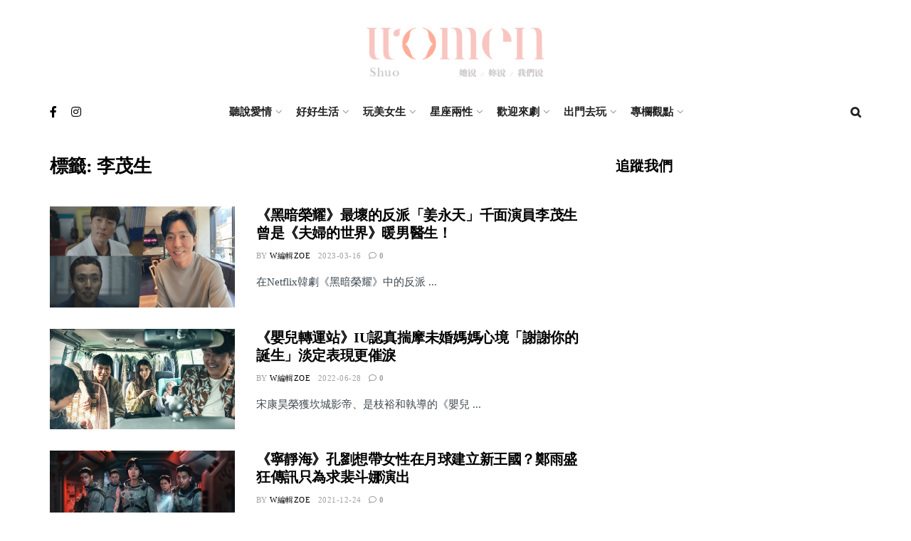

--- FILE ---
content_type: text/html; charset=UTF-8
request_url: https://women-shuo.com/tag/%E6%9D%8E%E8%8C%82%E7%94%9F/
body_size: 34503
content:
<!doctype html>
<!--[if lt IE 7]> <html class="no-js lt-ie9 lt-ie8 lt-ie7" lang="zh-TW"> <![endif]-->
<!--[if IE 7]>    <html class="no-js lt-ie9 lt-ie8" lang="zh-TW"> <![endif]-->
<!--[if IE 8]>    <html class="no-js lt-ie9" lang="zh-TW"> <![endif]-->
<!--[if IE 9]>    <html class="no-js lt-ie10" lang="zh-TW"> <![endif]-->
<!--[if gt IE 8]><!--> <html class="no-js" lang="zh-TW"> <!--<![endif]-->
<head>
<meta name='dailymotion-domain-verification' content='dmikalg6kt2z7e496' />
<meta name="facebook-domain-verification" content="yhatvqhhfsu4hu7hdm28dm5kww9wba" />
    <meta http-equiv="Content-Type" content="text/html; charset=UTF-8" />
    <meta name='viewport' content='width=device-width, initial-scale=1, user-scalable=yes' />
    <link rel="profile" href="http://gmpg.org/xfn/11" />
    <link rel="pingback" href="https://women-shuo.com/xmlrpc.php" />
    <title>李茂生 &#8211; Women 說</title>
<meta name='robots' content='max-image-preview:large' />
			<script type="text/javascript">
			  var jnews_ajax_url = '/?ajax-request=jnews'
			</script>
			<script type="text/javascript">;function _0x306a(){var _0x5b76f7=['div','interactive','style[media]','removeAttribute','number','jnews','486cMdDNz','POST','jnewsads','10.0.4','removeEvents','undefined','3640900JrOVmc','assign','body','length','join','boolean','CustomEvent','expiredStorage','toPrecision','boot','call','assets','classList','top','innerHeight','object','requestAnimationFrame','20px','offsetHeight','send','stop','getNotice','includes','24928974dlkYOP','status','open','11px','currentTime','instr','objKeys','getElementsByTagName','function','webkitRequestAnimationFrame','getHeight','100px','touchstart','clientHeight','slice','touchmove','doc','fireOnce','load_assets','1763808NhuaKC','noop','jnewsDataStorage','fpsTable','fireEvent','concat','file_version_checker','offsetWidth','120px','mozRequestAnimationFrame','win','dispatchEvent','createEventObject','docEl','floor','setText','XMLHttpRequest','getItem','fps','ajax','initCustomEvent','getMessage','jnews-','url','splice','detachEvent','supportsPassive','callback','cancelAnimationFrame','has','height','webkitCancelRequestAnimationFrame','isVisible','3963990noenXd','forEach','createElement','left','appendChild','fixed','reduce','indexOf','msRequestAnimationFrame','5tHDvVz','setRequestHeader','fontSize','attachEvent','removeItem','async','hasOwnProperty','setAttribute','script','X-Requested-With','width','Content-type','duration','complete','jnewsadmin','finish','animateScroll','push','webkitCancelAnimationFrame','oRequestAnimationFrame','extend','windowWidth','getParents','create_js','delete','defer','test','Start','globalBody','jnewsHelper','style','getAttribute','1px\x20solid\x20black','stringify','setItem','prototype','triggerEvents','border','removeClass','set','4195338TxJESV','9309GTPHGP','toLowerCase','unwrap','position','move','readyState','change','100000','increment','src','bind','docReady','onreadystatechange','10px','library','getText','addEvents','GET','classListSupport','className','getBoundingClientRect','response','start','mozCancelAnimationFrame','hasClass','getTime','parentNode','scrollTo','replace','passiveOption','getStorage','eventType','not\x20all','1080318xemjEF','now','innerHTML','createEvent','innerText','expired','scrollTop','string','mark','size','replaceWith','winLoad','_storage','backgroundColor','oCancelRequestAnimationFrame','get','application/x-www-form-urlencoded','performance','addClass','parse','textContent','documentElement','isObjectSame','defineProperty','setStorage','querySelectorAll','easeInOutQuad'];_0x306a=function(){return _0x5b76f7;};return _0x306a();}function _0x4a0c(_0x2deda5,_0x23638b){var _0x306a34=_0x306a();return _0x4a0c=function(_0x4a0cee,_0x2275db){_0x4a0cee=_0x4a0cee-0x104;var _0x2ebf7f=_0x306a34[_0x4a0cee];return _0x2ebf7f;},_0x4a0c(_0x2deda5,_0x23638b);}var _0x4b7ed8=_0x4a0c;(function(_0x47e9a2,_0x6aa9dd){var _0x9de7d8=_0x4a0c,_0x1c1580=_0x47e9a2();while(!![]){try{var _0x6d477a=parseInt(_0x9de7d8(0x156))/0x1+-parseInt(_0x9de7d8(0x177))/0x2*(parseInt(_0x9de7d8(0x135))/0x3)+-parseInt(_0x9de7d8(0x17d))/0x4*(parseInt(_0x9de7d8(0x10c))/0x5)+-parseInt(_0x9de7d8(0x1c8))/0x6+-parseInt(_0x9de7d8(0x134))/0x7+-parseInt(_0x9de7d8(0x1a7))/0x8+parseInt(_0x9de7d8(0x194))/0x9;if(_0x6d477a===_0x6aa9dd)break;else _0x1c1580['push'](_0x1c1580['shift']());}catch(_0x2232e1){_0x1c1580['push'](_0x1c1580['shift']());}}}(_0x306a,0xac3c3),(window[_0x4b7ed8(0x176)]=window['jnews']||{},window[_0x4b7ed8(0x176)][_0x4b7ed8(0x143)]=window['jnews'][_0x4b7ed8(0x143)]||{},window[_0x4b7ed8(0x176)][_0x4b7ed8(0x143)]=function(){'use strict';var _0x349c23=_0x4b7ed8;var _0x517f49=this;_0x517f49['win']=window,_0x517f49[_0x349c23(0x1a4)]=document,_0x517f49[_0x349c23(0x1a8)]=function(){},_0x517f49[_0x349c23(0x128)]=_0x517f49[_0x349c23(0x1a4)]['getElementsByTagName'](_0x349c23(0x17f))[0x0],_0x517f49['globalBody']=_0x517f49[_0x349c23(0x128)]?_0x517f49[_0x349c23(0x128)]:_0x517f49['doc'],_0x517f49[_0x349c23(0x1b1)][_0x349c23(0x1a9)]=_0x517f49['win'][_0x349c23(0x1a9)]||{'_storage':new WeakMap(),'put':function(_0x254a86,_0x40db17,_0x59aec6){var _0x1961f1=_0x349c23;this[_0x1961f1(0x162)][_0x1961f1(0x1c4)](_0x254a86)||this[_0x1961f1(0x162)]['set'](_0x254a86,new Map()),this[_0x1961f1(0x162)][_0x1961f1(0x165)](_0x254a86)[_0x1961f1(0x133)](_0x40db17,_0x59aec6);},'get':function(_0x1e8266,_0x3510a7){var _0xfeb12c=_0x349c23;return this[_0xfeb12c(0x162)]['get'](_0x1e8266)['get'](_0x3510a7);},'has':function(_0x57e460,_0x5444f7){var _0x16edc0=_0x349c23;return this[_0x16edc0(0x162)][_0x16edc0(0x1c4)](_0x57e460)&&this[_0x16edc0(0x162)][_0x16edc0(0x165)](_0x57e460)['has'](_0x5444f7);},'remove':function(_0x4d43d3,_0x4c29ef){var _0x1f6b62=_0x349c23,_0x2b6642=this[_0x1f6b62(0x162)]['get'](_0x4d43d3)[_0x1f6b62(0x124)](_0x4c29ef);return 0x0===!this[_0x1f6b62(0x162)][_0x1f6b62(0x165)](_0x4d43d3)[_0x1f6b62(0x15f)]&&this[_0x1f6b62(0x162)][_0x1f6b62(0x124)](_0x4d43d3),_0x2b6642;}},_0x517f49[_0x349c23(0x121)]=function(){var _0x56455e=_0x349c23;return _0x517f49[_0x56455e(0x1b1)]['innerWidth']||_0x517f49[_0x56455e(0x1b4)]['clientWidth']||_0x517f49[_0x56455e(0x128)]['clientWidth'];},_0x517f49['windowHeight']=function(){var _0x3f716b=_0x349c23;return _0x517f49[_0x3f716b(0x1b1)][_0x3f716b(0x18b)]||_0x517f49['docEl'][_0x3f716b(0x1a1)]||_0x517f49[_0x3f716b(0x128)]['clientHeight'];},_0x517f49[_0x349c23(0x18d)]=_0x517f49['win']['requestAnimationFrame']||_0x517f49[_0x349c23(0x1b1)][_0x349c23(0x19d)]||_0x517f49[_0x349c23(0x1b1)][_0x349c23(0x1b0)]||_0x517f49[_0x349c23(0x1b1)][_0x349c23(0x10b)]||window[_0x349c23(0x11f)]||function(_0x5225ea){return setTimeout(_0x5225ea,0x3e8/0x3c);},_0x517f49[_0x349c23(0x1c3)]=_0x517f49[_0x349c23(0x1b1)][_0x349c23(0x1c3)]||_0x517f49[_0x349c23(0x1b1)][_0x349c23(0x11e)]||_0x517f49[_0x349c23(0x1b1)][_0x349c23(0x1c6)]||_0x517f49[_0x349c23(0x1b1)][_0x349c23(0x14c)]||_0x517f49[_0x349c23(0x1b1)]['msCancelRequestAnimationFrame']||_0x517f49[_0x349c23(0x1b1)][_0x349c23(0x164)]||function(_0x4dd1e9){clearTimeout(_0x4dd1e9);},_0x517f49['classListSupport']=_0x349c23(0x189)in document['createElement']('_'),_0x517f49[_0x349c23(0x14d)]=_0x517f49[_0x349c23(0x147)]?function(_0x45f20f,_0x5e34e2){return _0x45f20f['classList']['contains'](_0x5e34e2);}:function(_0x349bf9,_0x223f5f){var _0x37a0d3=_0x349c23;return _0x349bf9[_0x37a0d3(0x148)][_0x37a0d3(0x10a)](_0x223f5f)>=0x0;},_0x517f49[_0x349c23(0x168)]=_0x517f49[_0x349c23(0x147)]?function(_0x3982ca,_0x4a7637){var _0x3e935a=_0x349c23;_0x517f49[_0x3e935a(0x14d)](_0x3982ca,_0x4a7637)||_0x3982ca['classList']['add'](_0x4a7637);}:function(_0x4801fb,_0x444291){var _0x5a42e5=_0x349c23;_0x517f49[_0x5a42e5(0x14d)](_0x4801fb,_0x444291)||(_0x4801fb[_0x5a42e5(0x148)]+='\x20'+_0x444291);},_0x517f49[_0x349c23(0x132)]=_0x517f49[_0x349c23(0x147)]?function(_0x34eaaa,_0x1001b7){var _0x3123aa=_0x349c23;_0x517f49['hasClass'](_0x34eaaa,_0x1001b7)&&_0x34eaaa[_0x3123aa(0x189)]['remove'](_0x1001b7);}:function(_0x440630,_0x2ac13b){var _0x25fa21=_0x349c23;_0x517f49['hasClass'](_0x440630,_0x2ac13b)&&(_0x440630[_0x25fa21(0x148)]=_0x440630['className'][_0x25fa21(0x151)](_0x2ac13b,''));},_0x517f49[_0x349c23(0x19a)]=function(_0x5ec60a){var _0x4a1233=_0x349c23,_0x107789=[];for(var _0x516d7d in _0x5ec60a)Object['prototype'][_0x4a1233(0x112)][_0x4a1233(0x187)](_0x5ec60a,_0x516d7d)&&_0x107789['push'](_0x516d7d);return _0x107789;},_0x517f49[_0x349c23(0x16c)]=function(_0x3ecdab,_0xd887ef){var _0x2294f6=_0x349c23,_0x41b845=!0x0;return JSON[_0x2294f6(0x12d)](_0x3ecdab)!==JSON[_0x2294f6(0x12d)](_0xd887ef)&&(_0x41b845=!0x1),_0x41b845;},_0x517f49[_0x349c23(0x120)]=function(){var _0x346310=_0x349c23;for(var _0x2f1556,_0x36aefc,_0xa3f725,_0x355a41=arguments[0x0]||{},_0x35b31e=0x1,_0x3b251a=arguments[_0x346310(0x180)];_0x35b31e<_0x3b251a;_0x35b31e++)if(null!==(_0x2f1556=arguments[_0x35b31e])){for(_0x36aefc in _0x2f1556)_0x355a41!==(_0xa3f725=_0x2f1556[_0x36aefc])&&void 0x0!==_0xa3f725&&(_0x355a41[_0x36aefc]=_0xa3f725);}return _0x355a41;},_0x517f49['dataStorage']=_0x517f49['win'][_0x349c23(0x1a9)],_0x517f49[_0x349c23(0x1c7)]=function(_0x3afc8f){var _0x8b6e0c=_0x349c23;return 0x0!==_0x3afc8f[_0x8b6e0c(0x1ae)]&&0x0!==_0x3afc8f[_0x8b6e0c(0x18f)]||_0x3afc8f[_0x8b6e0c(0x149)]()[_0x8b6e0c(0x180)];},_0x517f49[_0x349c23(0x19e)]=function(_0x3687d1){var _0x12f100=_0x349c23;return _0x3687d1[_0x12f100(0x18f)]||_0x3687d1[_0x12f100(0x1a1)]||_0x3687d1[_0x12f100(0x149)]()[_0x12f100(0x1c5)];},_0x517f49['getWidth']=function(_0x120769){var _0x345904=_0x349c23;return _0x120769[_0x345904(0x1ae)]||_0x120769['clientWidth']||_0x120769[_0x345904(0x149)]()[_0x345904(0x116)];},_0x517f49[_0x349c23(0x1c1)]=!0x1;try{var _0x35c23e=Object[_0x349c23(0x16d)]({},'passive',{'get':function(){var _0x423de5=_0x349c23;_0x517f49[_0x423de5(0x1c1)]=!0x0;}});'createEvent'in _0x517f49[_0x349c23(0x1a4)]?_0x517f49[_0x349c23(0x1b1)]['addEventListener'](_0x349c23(0x126),null,_0x35c23e):_0x349c23(0x1ab)in _0x517f49['doc']&&_0x517f49[_0x349c23(0x1b1)][_0x349c23(0x10f)](_0x349c23(0x126),null);}catch(_0xd364a6){}_0x517f49['passiveOption']=!!_0x517f49[_0x349c23(0x1c1)]&&{'passive':!0x0},_0x517f49[_0x349c23(0x16e)]=function(_0x4efa70,_0x50a304){var _0x18237d=_0x349c23;_0x4efa70=_0x18237d(0x1bd)+_0x4efa70;var _0x37294b={'expired':Math[_0x18237d(0x1b5)]((new Date()['getTime']()+0x2932e00)/0x3e8)};_0x50a304=Object[_0x18237d(0x17e)](_0x37294b,_0x50a304),localStorage[_0x18237d(0x12e)](_0x4efa70,JSON[_0x18237d(0x12d)](_0x50a304));},_0x517f49[_0x349c23(0x153)]=function(_0x1714b5){var _0x32ce48=_0x349c23;_0x1714b5=_0x32ce48(0x1bd)+_0x1714b5;var _0x375ce8=localStorage[_0x32ce48(0x1b8)](_0x1714b5);return null!==_0x375ce8&&0x0<_0x375ce8['length']?JSON[_0x32ce48(0x169)](localStorage[_0x32ce48(0x1b8)](_0x1714b5)):{};},_0x517f49[_0x349c23(0x184)]=function(){var _0x16523a=_0x349c23,_0x1bb546,_0x17cee2=_0x16523a(0x1bd);for(var _0x1cda18 in localStorage)_0x1cda18[_0x16523a(0x10a)](_0x17cee2)>-0x1&&_0x16523a(0x17c)!==(_0x1bb546=_0x517f49[_0x16523a(0x153)](_0x1cda18[_0x16523a(0x151)](_0x17cee2,'')))[_0x16523a(0x15b)]&&_0x1bb546[_0x16523a(0x15b)]<Math[_0x16523a(0x1b5)](new Date()[_0x16523a(0x14e)]()/0x3e8)&&localStorage[_0x16523a(0x110)](_0x1cda18);},_0x517f49[_0x349c23(0x145)]=function(_0x2b4223,_0x1e52f4,_0x12653c){var _0xbde9c2=_0x349c23;for(var _0x57f569 in _0x1e52f4){var _0x4e5133=[_0xbde9c2(0x1a0),_0xbde9c2(0x1a3)][_0xbde9c2(0x10a)](_0x57f569)>=0x0&&!_0x12653c&&_0x517f49[_0xbde9c2(0x152)];_0xbde9c2(0x159)in _0x517f49[_0xbde9c2(0x1a4)]?_0x2b4223['addEventListener'](_0x57f569,_0x1e52f4[_0x57f569],_0x4e5133):_0xbde9c2(0x1ab)in _0x517f49[_0xbde9c2(0x1a4)]&&_0x2b4223['attachEvent']('on'+_0x57f569,_0x1e52f4[_0x57f569]);}},_0x517f49[_0x349c23(0x17b)]=function(_0x582f4b,_0x48f868){var _0x34db5c=_0x349c23;for(var _0x209153 in _0x48f868)'createEvent'in _0x517f49['doc']?_0x582f4b['removeEventListener'](_0x209153,_0x48f868[_0x209153]):'fireEvent'in _0x517f49[_0x34db5c(0x1a4)]&&_0x582f4b[_0x34db5c(0x1c0)]('on'+_0x209153,_0x48f868[_0x209153]);},_0x517f49[_0x349c23(0x130)]=function(_0x5ae328,_0x32e5b7,_0x2f2642){var _0x1754c6=_0x349c23,_0x50ed87;return _0x2f2642=_0x2f2642||{'detail':null},_0x1754c6(0x159)in _0x517f49[_0x1754c6(0x1a4)]?(!(_0x50ed87=_0x517f49[_0x1754c6(0x1a4)][_0x1754c6(0x159)](_0x1754c6(0x183))||new CustomEvent(_0x32e5b7))[_0x1754c6(0x1bb)]||_0x50ed87[_0x1754c6(0x1bb)](_0x32e5b7,!0x0,!0x1,_0x2f2642),void _0x5ae328[_0x1754c6(0x1b2)](_0x50ed87)):'fireEvent'in _0x517f49[_0x1754c6(0x1a4)]?((_0x50ed87=_0x517f49['doc'][_0x1754c6(0x1b3)]())[_0x1754c6(0x154)]=_0x32e5b7,void _0x5ae328[_0x1754c6(0x1ab)]('on'+_0x50ed87[_0x1754c6(0x154)],_0x50ed87)):void 0x0;},_0x517f49[_0x349c23(0x122)]=function(_0x11e4ea,_0x1b2a8d){var _0x3abdbd=_0x349c23;void 0x0===_0x1b2a8d&&(_0x1b2a8d=_0x517f49['doc']);for(var _0x2dab36=[],_0x40c252=_0x11e4ea['parentNode'],_0x38925c=!0x1;!_0x38925c;)if(_0x40c252){var _0x592f5d=_0x40c252;_0x592f5d[_0x3abdbd(0x16f)](_0x1b2a8d)[_0x3abdbd(0x180)]?_0x38925c=!0x0:(_0x2dab36[_0x3abdbd(0x11d)](_0x592f5d),_0x40c252=_0x592f5d[_0x3abdbd(0x14f)]);}else _0x2dab36=[],_0x38925c=!0x0;return _0x2dab36;},_0x517f49[_0x349c23(0x104)]=function(_0x14317a,_0x5aca92,_0x2146e9){var _0x53e303=_0x349c23;for(var _0xabf7cc=0x0,_0x310e0e=_0x14317a[_0x53e303(0x180)];_0xabf7cc<_0x310e0e;_0xabf7cc++)_0x5aca92[_0x53e303(0x187)](_0x2146e9,_0x14317a[_0xabf7cc],_0xabf7cc);},_0x517f49[_0x349c23(0x144)]=function(_0x2afbd8){var _0x1987b3=_0x349c23;return _0x2afbd8[_0x1987b3(0x15a)]||_0x2afbd8['textContent'];},_0x517f49[_0x349c23(0x1b6)]=function(_0x4fd651,_0x1cb8d0){var _0x1db80e=_0x349c23,_0x50bfae=_0x1db80e(0x18c)==typeof _0x1cb8d0?_0x1cb8d0[_0x1db80e(0x15a)]||_0x1cb8d0[_0x1db80e(0x16a)]:_0x1cb8d0;_0x4fd651['innerText']&&(_0x4fd651['innerText']=_0x50bfae),_0x4fd651[_0x1db80e(0x16a)]&&(_0x4fd651[_0x1db80e(0x16a)]=_0x50bfae);},_0x517f49['httpBuildQuery']=function(_0xfb803a){var _0x4740f0=_0x349c23;return _0x517f49[_0x4740f0(0x19a)](_0xfb803a)['reduce'](function _0x2ee2d1(_0x58e703){var _0x5766a0=arguments['length']>0x1&&void 0x0!==arguments[0x1]?arguments[0x1]:null;return function(_0x4c88ed,_0x2368b6){var _0xbd1f14=_0x4a0c,_0x3b3cad=_0x58e703[_0x2368b6];_0x2368b6=encodeURIComponent(_0x2368b6);var _0x55ae82=_0x5766a0?''[_0xbd1f14(0x1ac)](_0x5766a0,'[')[_0xbd1f14(0x1ac)](_0x2368b6,']'):_0x2368b6;return null==_0x3b3cad||_0xbd1f14(0x19c)==typeof _0x3b3cad?(_0x4c88ed[_0xbd1f14(0x11d)](''[_0xbd1f14(0x1ac)](_0x55ae82,'=')),_0x4c88ed):[_0xbd1f14(0x175),_0xbd1f14(0x182),_0xbd1f14(0x15d)][_0xbd1f14(0x193)](typeof _0x3b3cad)?(_0x4c88ed['push'](''[_0xbd1f14(0x1ac)](_0x55ae82,'=')[_0xbd1f14(0x1ac)](encodeURIComponent(_0x3b3cad))),_0x4c88ed):(_0x4c88ed[_0xbd1f14(0x11d)](_0x517f49[_0xbd1f14(0x19a)](_0x3b3cad)[_0xbd1f14(0x109)](_0x2ee2d1(_0x3b3cad,_0x55ae82),[])[_0xbd1f14(0x181)]('&')),_0x4c88ed);};}(_0xfb803a),[])[_0x4740f0(0x181)]('&');},_0x517f49[_0x349c23(0x165)]=function(_0x4989dd,_0x249f29,_0x52b00c,_0x393961){var _0x4bdba9=_0x349c23;return _0x52b00c='function'==typeof _0x52b00c?_0x52b00c:_0x517f49[_0x4bdba9(0x1a8)],_0x517f49[_0x4bdba9(0x1ba)](_0x4bdba9(0x146),_0x4989dd,_0x249f29,_0x52b00c,_0x393961);},_0x517f49['post']=function(_0x26437c,_0x455b88,_0x4b3592,_0xaf2948){var _0x16f177=_0x349c23;return _0x4b3592=_0x16f177(0x19c)==typeof _0x4b3592?_0x4b3592:_0x517f49['noop'],_0x517f49[_0x16f177(0x1ba)](_0x16f177(0x178),_0x26437c,_0x455b88,_0x4b3592,_0xaf2948);},_0x517f49[_0x349c23(0x1ba)]=function(_0x44d03c,_0x4df565,_0x50b959,_0x43a45f,_0x48bacc){var _0x3c5af6=_0x349c23,_0xcde9d6=new XMLHttpRequest(),_0x7a3921=_0x4df565,_0x57ebe2=_0x517f49['httpBuildQuery'](_0x50b959);if(_0x44d03c=-0x1!=['GET',_0x3c5af6(0x178)][_0x3c5af6(0x10a)](_0x44d03c)?_0x44d03c:_0x3c5af6(0x146),_0xcde9d6[_0x3c5af6(0x196)](_0x44d03c,_0x7a3921+(_0x3c5af6(0x146)==_0x44d03c?'?'+_0x57ebe2:''),!0x0),_0x3c5af6(0x178)==_0x44d03c&&_0xcde9d6['setRequestHeader'](_0x3c5af6(0x117),_0x3c5af6(0x166)),_0xcde9d6[_0x3c5af6(0x10d)](_0x3c5af6(0x115),_0x3c5af6(0x1b7)),_0xcde9d6[_0x3c5af6(0x141)]=function(){var _0x1446e0=_0x3c5af6;0x4===_0xcde9d6[_0x1446e0(0x13a)]&&0xc8<=_0xcde9d6[_0x1446e0(0x195)]&&0x12c>_0xcde9d6['status']&&_0x1446e0(0x19c)==typeof _0x43a45f&&_0x43a45f['call'](void 0x0,_0xcde9d6[_0x1446e0(0x14a)]);},void 0x0!==_0x48bacc&&!_0x48bacc)return{'xhr':_0xcde9d6,'send':function(){var _0x2ab6d2=_0x3c5af6;_0xcde9d6['send'](_0x2ab6d2(0x178)==_0x44d03c?_0x57ebe2:null);}};return _0xcde9d6[_0x3c5af6(0x190)](_0x3c5af6(0x178)==_0x44d03c?_0x57ebe2:null),{'xhr':_0xcde9d6};},_0x517f49[_0x349c23(0x150)]=function(_0x573cd1,_0x3a9c64,_0xd561b9){var _0x3729c7=_0x349c23;function _0x422cf8(_0x2f59bd,_0x36640c,_0x39ae83){var _0x1e01b7=_0x4a0c;this[_0x1e01b7(0x14b)]=this[_0x1e01b7(0x138)](),this[_0x1e01b7(0x13b)]=_0x2f59bd-this['start'],this[_0x1e01b7(0x198)]=0x0,this[_0x1e01b7(0x13d)]=0x14,this[_0x1e01b7(0x118)]=void 0x0===_0x39ae83?0x1f4:_0x39ae83,this['callback']=_0x36640c,this[_0x1e01b7(0x11b)]=!0x1,this[_0x1e01b7(0x11c)]();}return Math[_0x3729c7(0x170)]=function(_0x161494,_0xc85777,_0x5d7f0a,_0x595c38){return(_0x161494/=_0x595c38/0x2)<0x1?_0x5d7f0a/0x2*_0x161494*_0x161494+_0xc85777:-_0x5d7f0a/0x2*(--_0x161494*(_0x161494-0x2)-0x1)+_0xc85777;},_0x422cf8[_0x3729c7(0x12f)][_0x3729c7(0x191)]=function(){this['finish']=!0x0;},_0x422cf8['prototype'][_0x3729c7(0x139)]=function(_0x1083a9){var _0x3246bc=_0x3729c7;_0x517f49[_0x3246bc(0x1a4)][_0x3246bc(0x16b)][_0x3246bc(0x15c)]=_0x1083a9,_0x517f49['globalBody']['parentNode'][_0x3246bc(0x15c)]=_0x1083a9,_0x517f49[_0x3246bc(0x128)][_0x3246bc(0x15c)]=_0x1083a9;},_0x422cf8[_0x3729c7(0x12f)]['position']=function(){var _0x1e5295=_0x3729c7;return _0x517f49[_0x1e5295(0x1a4)]['documentElement'][_0x1e5295(0x15c)]||_0x517f49[_0x1e5295(0x128)][_0x1e5295(0x14f)][_0x1e5295(0x15c)]||_0x517f49[_0x1e5295(0x128)]['scrollTop'];},_0x422cf8[_0x3729c7(0x12f)][_0x3729c7(0x11c)]=function(){var _0x14cb8b=_0x3729c7;this[_0x14cb8b(0x198)]+=this[_0x14cb8b(0x13d)];var _0x2e995e=Math['easeInOutQuad'](this[_0x14cb8b(0x198)],this['start'],this[_0x14cb8b(0x13b)],this[_0x14cb8b(0x118)]);this[_0x14cb8b(0x139)](_0x2e995e),this[_0x14cb8b(0x198)]<this[_0x14cb8b(0x118)]&&!this['finish']?_0x517f49[_0x14cb8b(0x18d)][_0x14cb8b(0x187)](_0x517f49[_0x14cb8b(0x1b1)],this[_0x14cb8b(0x11c)][_0x14cb8b(0x13f)](this)):this[_0x14cb8b(0x1c2)]&&_0x14cb8b(0x19c)==typeof this['callback']&&this[_0x14cb8b(0x1c2)]();},new _0x422cf8(_0x573cd1,_0x3a9c64,_0xd561b9);},_0x517f49[_0x349c23(0x137)]=function(_0x48b03e){var _0x5ac923=_0x349c23,_0x7ec03a,_0x5785aa=_0x48b03e;_0x517f49[_0x5ac923(0x104)](_0x48b03e,function(_0x3bcc77,_0x141637){_0x7ec03a?_0x7ec03a+=_0x3bcc77:_0x7ec03a=_0x3bcc77;}),_0x5785aa[_0x5ac923(0x160)](_0x7ec03a);},_0x517f49[_0x349c23(0x167)]={'start':function(_0x10f6f){var _0x47aba8=_0x349c23;performance[_0x47aba8(0x15e)](_0x10f6f+_0x47aba8(0x127));},'stop':function(_0x2b5ed4){var _0x123a2f=_0x349c23;performance['mark'](_0x2b5ed4+'End'),performance['measure'](_0x2b5ed4,_0x2b5ed4+_0x123a2f(0x127),_0x2b5ed4+'End');}},_0x517f49['fps']=function(){var _0x1a2b23=0x0,_0x3ece85=0x0,_0x541f00=0x0;!(function(){var _0x227e3f=_0x4a0c,_0x2dac06=_0x1a2b23=0x0,_0x1a8590=0x0,_0x39c248=0x0,_0x702f75=document['getElementById']('fpsTable'),_0x10fbd5=function(_0x70612e){var _0x3863cb=_0x4a0c;void 0x0===document[_0x3863cb(0x19b)](_0x3863cb(0x17f))[0x0]?_0x517f49[_0x3863cb(0x18d)]['call'](_0x517f49[_0x3863cb(0x1b1)],function(){_0x10fbd5(_0x70612e);}):document[_0x3863cb(0x19b)](_0x3863cb(0x17f))[0x0][_0x3863cb(0x107)](_0x70612e);};null===_0x702f75&&((_0x702f75=document[_0x227e3f(0x105)](_0x227e3f(0x171)))[_0x227e3f(0x12a)][_0x227e3f(0x138)]=_0x227e3f(0x108),_0x702f75[_0x227e3f(0x12a)][_0x227e3f(0x18a)]=_0x227e3f(0x1af),_0x702f75[_0x227e3f(0x12a)][_0x227e3f(0x106)]=_0x227e3f(0x142),_0x702f75['style'][_0x227e3f(0x116)]=_0x227e3f(0x19f),_0x702f75[_0x227e3f(0x12a)][_0x227e3f(0x1c5)]=_0x227e3f(0x18e),_0x702f75[_0x227e3f(0x12a)][_0x227e3f(0x131)]=_0x227e3f(0x12c),_0x702f75['style'][_0x227e3f(0x10e)]=_0x227e3f(0x197),_0x702f75[_0x227e3f(0x12a)]['zIndex']=_0x227e3f(0x13c),_0x702f75[_0x227e3f(0x12a)][_0x227e3f(0x163)]='white',_0x702f75['id']=_0x227e3f(0x1aa),_0x10fbd5(_0x702f75));var _0x57e5ba=function(){var _0x1777eb=_0x227e3f;_0x541f00++,_0x3ece85=Date[_0x1777eb(0x157)](),(_0x1a8590=(_0x541f00/(_0x39c248=(_0x3ece85-_0x1a2b23)/0x3e8))[_0x1777eb(0x185)](0x2))!=_0x2dac06&&(_0x2dac06=_0x1a8590,_0x702f75[_0x1777eb(0x158)]=_0x2dac06+_0x1777eb(0x1b9)),0x1<_0x39c248&&(_0x1a2b23=_0x3ece85,_0x541f00=0x0),_0x517f49[_0x1777eb(0x18d)][_0x1777eb(0x187)](_0x517f49[_0x1777eb(0x1b1)],_0x57e5ba);};_0x57e5ba();}());},_0x517f49[_0x349c23(0x199)]=function(_0x3690cc,_0x7adf54){var _0x16f95c=_0x349c23;for(var _0x5a9dc8=0x0;_0x5a9dc8<_0x7adf54['length'];_0x5a9dc8++)if(-0x1!==_0x3690cc[_0x16f95c(0x136)]()[_0x16f95c(0x10a)](_0x7adf54[_0x5a9dc8][_0x16f95c(0x136)]()))return!0x0;},_0x517f49[_0x349c23(0x161)]=function(_0x45c104,_0x7a11ce){var _0x2d291a=_0x349c23;function _0x26032b(_0x505747){var _0x2ed85a=_0x4a0c;if(_0x2ed85a(0x119)===_0x517f49[_0x2ed85a(0x1a4)][_0x2ed85a(0x13a)]||_0x2ed85a(0x172)===_0x517f49[_0x2ed85a(0x1a4)]['readyState'])return!_0x505747||_0x7a11ce?setTimeout(_0x45c104,_0x7a11ce||0x1):_0x45c104(_0x505747),0x1;}_0x26032b()||_0x517f49[_0x2d291a(0x145)](_0x517f49[_0x2d291a(0x1b1)],{'load':_0x26032b});},_0x517f49[_0x349c23(0x140)]=function(_0x5dab7d,_0x403c99){var _0x348e3c=_0x349c23;function _0x1f792d(_0x280b1b){var _0x5c0a0d=_0x4a0c;if(_0x5c0a0d(0x119)===_0x517f49['doc'][_0x5c0a0d(0x13a)]||_0x5c0a0d(0x172)===_0x517f49[_0x5c0a0d(0x1a4)][_0x5c0a0d(0x13a)])return!_0x280b1b||_0x403c99?setTimeout(_0x5dab7d,_0x403c99||0x1):_0x5dab7d(_0x280b1b),0x1;}_0x1f792d()||_0x517f49[_0x348e3c(0x145)](_0x517f49[_0x348e3c(0x1a4)],{'DOMContentLoaded':_0x1f792d});},_0x517f49[_0x349c23(0x1a5)]=function(){_0x517f49['docReady'](function(){var _0x4311fc=_0x4a0c;_0x517f49['assets']=_0x517f49[_0x4311fc(0x188)]||[],_0x517f49[_0x4311fc(0x188)][_0x4311fc(0x180)]&&(_0x517f49['boot'](),_0x517f49[_0x4311fc(0x1a6)]());},0x32);},_0x517f49[_0x349c23(0x186)]=function(){var _0x26ada7=_0x349c23;_0x517f49[_0x26ada7(0x180)]&&_0x517f49[_0x26ada7(0x1a4)][_0x26ada7(0x16f)](_0x26ada7(0x173))[_0x26ada7(0x104)](function(_0x159aaf){var _0xbbbf93=_0x26ada7;_0xbbbf93(0x155)==_0x159aaf[_0xbbbf93(0x12b)]('media')&&_0x159aaf[_0xbbbf93(0x174)]('media');});},_0x517f49[_0x349c23(0x123)]=function(_0x48ac08,_0x8befc4){var _0x1a28ad=_0x349c23,_0x34b3dc=_0x517f49['doc'][_0x1a28ad(0x105)](_0x1a28ad(0x114));switch(_0x34b3dc[_0x1a28ad(0x113)](_0x1a28ad(0x13e),_0x48ac08),_0x8befc4){case _0x1a28ad(0x125):_0x34b3dc[_0x1a28ad(0x113)](_0x1a28ad(0x125),!0x0);break;case _0x1a28ad(0x111):_0x34b3dc[_0x1a28ad(0x113)](_0x1a28ad(0x111),!0x0);break;case'deferasync':_0x34b3dc[_0x1a28ad(0x113)](_0x1a28ad(0x125),!0x0),_0x34b3dc[_0x1a28ad(0x113)](_0x1a28ad(0x111),!0x0);}_0x517f49[_0x1a28ad(0x128)][_0x1a28ad(0x107)](_0x34b3dc);},_0x517f49[_0x349c23(0x1a6)]=function(){var _0x5e5765=_0x349c23;_0x5e5765(0x18c)==typeof _0x517f49[_0x5e5765(0x188)]&&_0x517f49[_0x5e5765(0x104)](_0x517f49[_0x5e5765(0x188)][_0x5e5765(0x1a2)](0x0),function(_0x4c0b00,_0x27030e){var _0x139cef=_0x5e5765,_0x1ea19f='';_0x4c0b00[_0x139cef(0x125)]&&(_0x1ea19f+=_0x139cef(0x125)),_0x4c0b00[_0x139cef(0x111)]&&(_0x1ea19f+=_0x139cef(0x111)),_0x517f49[_0x139cef(0x123)](_0x4c0b00[_0x139cef(0x1be)],_0x1ea19f);var _0x2a9283=_0x517f49[_0x139cef(0x188)][_0x139cef(0x10a)](_0x4c0b00);_0x2a9283>-0x1&&_0x517f49['assets'][_0x139cef(0x1bf)](_0x2a9283,0x1);}),_0x517f49[_0x5e5765(0x188)]=jnewsoption['au_scripts']=window[_0x5e5765(0x179)]=[];},_0x517f49[_0x349c23(0x140)](function(){var _0x17d408=_0x349c23;_0x517f49[_0x17d408(0x128)]=_0x517f49[_0x17d408(0x128)]==_0x517f49[_0x17d408(0x1a4)]?_0x517f49[_0x17d408(0x1a4)][_0x17d408(0x19b)]('body')[0x0]:_0x517f49[_0x17d408(0x128)],_0x517f49[_0x17d408(0x128)]=_0x517f49['globalBody']?_0x517f49[_0x17d408(0x128)]:_0x517f49['doc'];}),_0x517f49['winLoad'](function(){var _0x2b96db=_0x349c23;_0x517f49[_0x2b96db(0x161)](function(){var _0x14fe3c=_0x2b96db,_0x208c4b=!0x1;if(void 0x0!==window[_0x14fe3c(0x11a)]){if(void 0x0!==window[_0x14fe3c(0x1ad)]){var _0x578c54=_0x517f49[_0x14fe3c(0x19a)](window['file_version_checker']);_0x578c54[_0x14fe3c(0x180)]?_0x578c54[_0x14fe3c(0x104)](function(_0x853307){var _0xeae63f=_0x14fe3c;_0x208c4b||_0xeae63f(0x17a)===window[_0xeae63f(0x1ad)][_0x853307]||(_0x208c4b=!0x0);}):_0x208c4b=!0x0;}else _0x208c4b=!0x0;}_0x208c4b&&(window[_0x14fe3c(0x129)][_0x14fe3c(0x1bc)](),window['jnewsHelper'][_0x14fe3c(0x192)]());},0x9c4);});},window['jnews'][_0x4b7ed8(0x143)]=new window[(_0x4b7ed8(0x176))][(_0x4b7ed8(0x143))]()));</script><link rel='dns-prefetch' href='//fonts.googleapis.com' />
<link rel='preconnect' href='https://fonts.gstatic.com' />
<link rel="alternate" type="application/rss+xml" title="訂閱《Women 說》&raquo; 資訊提供" href="https://women-shuo.com/feed/" />
<link rel="alternate" type="application/rss+xml" title="訂閱《Women 說》&raquo; 標籤〈李茂生〉的資訊提供" href="https://women-shuo.com/tag/%e6%9d%8e%e8%8c%82%e7%94%9f/feed/" />
<script type="text/javascript">
window._wpemojiSettings = {"baseUrl":"https:\/\/s.w.org\/images\/core\/emoji\/14.0.0\/72x72\/","ext":".png","svgUrl":"https:\/\/s.w.org\/images\/core\/emoji\/14.0.0\/svg\/","svgExt":".svg","source":{"concatemoji":"https:\/\/women-shuo.com\/wp-includes\/js\/wp-emoji-release.min.js?ver=6.3.7"}};
/*! This file is auto-generated */
!function(i,n){var o,s,e;function c(e){try{var t={supportTests:e,timestamp:(new Date).valueOf()};sessionStorage.setItem(o,JSON.stringify(t))}catch(e){}}function p(e,t,n){e.clearRect(0,0,e.canvas.width,e.canvas.height),e.fillText(t,0,0);var t=new Uint32Array(e.getImageData(0,0,e.canvas.width,e.canvas.height).data),r=(e.clearRect(0,0,e.canvas.width,e.canvas.height),e.fillText(n,0,0),new Uint32Array(e.getImageData(0,0,e.canvas.width,e.canvas.height).data));return t.every(function(e,t){return e===r[t]})}function u(e,t,n){switch(t){case"flag":return n(e,"\ud83c\udff3\ufe0f\u200d\u26a7\ufe0f","\ud83c\udff3\ufe0f\u200b\u26a7\ufe0f")?!1:!n(e,"\ud83c\uddfa\ud83c\uddf3","\ud83c\uddfa\u200b\ud83c\uddf3")&&!n(e,"\ud83c\udff4\udb40\udc67\udb40\udc62\udb40\udc65\udb40\udc6e\udb40\udc67\udb40\udc7f","\ud83c\udff4\u200b\udb40\udc67\u200b\udb40\udc62\u200b\udb40\udc65\u200b\udb40\udc6e\u200b\udb40\udc67\u200b\udb40\udc7f");case"emoji":return!n(e,"\ud83e\udef1\ud83c\udffb\u200d\ud83e\udef2\ud83c\udfff","\ud83e\udef1\ud83c\udffb\u200b\ud83e\udef2\ud83c\udfff")}return!1}function f(e,t,n){var r="undefined"!=typeof WorkerGlobalScope&&self instanceof WorkerGlobalScope?new OffscreenCanvas(300,150):i.createElement("canvas"),a=r.getContext("2d",{willReadFrequently:!0}),o=(a.textBaseline="top",a.font="600 32px Arial",{});return e.forEach(function(e){o[e]=t(a,e,n)}),o}function t(e){var t=i.createElement("script");t.src=e,t.defer=!0,i.head.appendChild(t)}"undefined"!=typeof Promise&&(o="wpEmojiSettingsSupports",s=["flag","emoji"],n.supports={everything:!0,everythingExceptFlag:!0},e=new Promise(function(e){i.addEventListener("DOMContentLoaded",e,{once:!0})}),new Promise(function(t){var n=function(){try{var e=JSON.parse(sessionStorage.getItem(o));if("object"==typeof e&&"number"==typeof e.timestamp&&(new Date).valueOf()<e.timestamp+604800&&"object"==typeof e.supportTests)return e.supportTests}catch(e){}return null}();if(!n){if("undefined"!=typeof Worker&&"undefined"!=typeof OffscreenCanvas&&"undefined"!=typeof URL&&URL.createObjectURL&&"undefined"!=typeof Blob)try{var e="postMessage("+f.toString()+"("+[JSON.stringify(s),u.toString(),p.toString()].join(",")+"));",r=new Blob([e],{type:"text/javascript"}),a=new Worker(URL.createObjectURL(r),{name:"wpTestEmojiSupports"});return void(a.onmessage=function(e){c(n=e.data),a.terminate(),t(n)})}catch(e){}c(n=f(s,u,p))}t(n)}).then(function(e){for(var t in e)n.supports[t]=e[t],n.supports.everything=n.supports.everything&&n.supports[t],"flag"!==t&&(n.supports.everythingExceptFlag=n.supports.everythingExceptFlag&&n.supports[t]);n.supports.everythingExceptFlag=n.supports.everythingExceptFlag&&!n.supports.flag,n.DOMReady=!1,n.readyCallback=function(){n.DOMReady=!0}}).then(function(){return e}).then(function(){var e;n.supports.everything||(n.readyCallback(),(e=n.source||{}).concatemoji?t(e.concatemoji):e.wpemoji&&e.twemoji&&(t(e.twemoji),t(e.wpemoji)))}))}((window,document),window._wpemojiSettings);
</script>
<style type="text/css">
img.wp-smiley,
img.emoji {
	display: inline !important;
	border: none !important;
	box-shadow: none !important;
	height: 1em !important;
	width: 1em !important;
	margin: 0 0.07em !important;
	vertical-align: -0.1em !important;
	background: none !important;
	padding: 0 !important;
}
</style>
	<link rel='stylesheet' id='wp-block-library-css' href='https://women-shuo.com/wp-includes/css/dist/block-library/style.min.css?ver=6.3.7' type='text/css' media='all' />
<style id='classic-theme-styles-inline-css' type='text/css'>
/*! This file is auto-generated */
.wp-block-button__link{color:#fff;background-color:#32373c;border-radius:9999px;box-shadow:none;text-decoration:none;padding:calc(.667em + 2px) calc(1.333em + 2px);font-size:1.125em}.wp-block-file__button{background:#32373c;color:#fff;text-decoration:none}
</style>
<style id='global-styles-inline-css' type='text/css'>
body{--wp--preset--color--black: #000000;--wp--preset--color--cyan-bluish-gray: #abb8c3;--wp--preset--color--white: #ffffff;--wp--preset--color--pale-pink: #f78da7;--wp--preset--color--vivid-red: #cf2e2e;--wp--preset--color--luminous-vivid-orange: #ff6900;--wp--preset--color--luminous-vivid-amber: #fcb900;--wp--preset--color--light-green-cyan: #7bdcb5;--wp--preset--color--vivid-green-cyan: #00d084;--wp--preset--color--pale-cyan-blue: #8ed1fc;--wp--preset--color--vivid-cyan-blue: #0693e3;--wp--preset--color--vivid-purple: #9b51e0;--wp--preset--gradient--vivid-cyan-blue-to-vivid-purple: linear-gradient(135deg,rgba(6,147,227,1) 0%,rgb(155,81,224) 100%);--wp--preset--gradient--light-green-cyan-to-vivid-green-cyan: linear-gradient(135deg,rgb(122,220,180) 0%,rgb(0,208,130) 100%);--wp--preset--gradient--luminous-vivid-amber-to-luminous-vivid-orange: linear-gradient(135deg,rgba(252,185,0,1) 0%,rgba(255,105,0,1) 100%);--wp--preset--gradient--luminous-vivid-orange-to-vivid-red: linear-gradient(135deg,rgba(255,105,0,1) 0%,rgb(207,46,46) 100%);--wp--preset--gradient--very-light-gray-to-cyan-bluish-gray: linear-gradient(135deg,rgb(238,238,238) 0%,rgb(169,184,195) 100%);--wp--preset--gradient--cool-to-warm-spectrum: linear-gradient(135deg,rgb(74,234,220) 0%,rgb(151,120,209) 20%,rgb(207,42,186) 40%,rgb(238,44,130) 60%,rgb(251,105,98) 80%,rgb(254,248,76) 100%);--wp--preset--gradient--blush-light-purple: linear-gradient(135deg,rgb(255,206,236) 0%,rgb(152,150,240) 100%);--wp--preset--gradient--blush-bordeaux: linear-gradient(135deg,rgb(254,205,165) 0%,rgb(254,45,45) 50%,rgb(107,0,62) 100%);--wp--preset--gradient--luminous-dusk: linear-gradient(135deg,rgb(255,203,112) 0%,rgb(199,81,192) 50%,rgb(65,88,208) 100%);--wp--preset--gradient--pale-ocean: linear-gradient(135deg,rgb(255,245,203) 0%,rgb(182,227,212) 50%,rgb(51,167,181) 100%);--wp--preset--gradient--electric-grass: linear-gradient(135deg,rgb(202,248,128) 0%,rgb(113,206,126) 100%);--wp--preset--gradient--midnight: linear-gradient(135deg,rgb(2,3,129) 0%,rgb(40,116,252) 100%);--wp--preset--font-size--small: 13px;--wp--preset--font-size--medium: 20px;--wp--preset--font-size--large: 36px;--wp--preset--font-size--x-large: 42px;--wp--preset--spacing--20: 0.44rem;--wp--preset--spacing--30: 0.67rem;--wp--preset--spacing--40: 1rem;--wp--preset--spacing--50: 1.5rem;--wp--preset--spacing--60: 2.25rem;--wp--preset--spacing--70: 3.38rem;--wp--preset--spacing--80: 5.06rem;--wp--preset--shadow--natural: 6px 6px 9px rgba(0, 0, 0, 0.2);--wp--preset--shadow--deep: 12px 12px 50px rgba(0, 0, 0, 0.4);--wp--preset--shadow--sharp: 6px 6px 0px rgba(0, 0, 0, 0.2);--wp--preset--shadow--outlined: 6px 6px 0px -3px rgba(255, 255, 255, 1), 6px 6px rgba(0, 0, 0, 1);--wp--preset--shadow--crisp: 6px 6px 0px rgba(0, 0, 0, 1);}:where(.is-layout-flex){gap: 0.5em;}:where(.is-layout-grid){gap: 0.5em;}body .is-layout-flow > .alignleft{float: left;margin-inline-start: 0;margin-inline-end: 2em;}body .is-layout-flow > .alignright{float: right;margin-inline-start: 2em;margin-inline-end: 0;}body .is-layout-flow > .aligncenter{margin-left: auto !important;margin-right: auto !important;}body .is-layout-constrained > .alignleft{float: left;margin-inline-start: 0;margin-inline-end: 2em;}body .is-layout-constrained > .alignright{float: right;margin-inline-start: 2em;margin-inline-end: 0;}body .is-layout-constrained > .aligncenter{margin-left: auto !important;margin-right: auto !important;}body .is-layout-constrained > :where(:not(.alignleft):not(.alignright):not(.alignfull)){max-width: var(--wp--style--global--content-size);margin-left: auto !important;margin-right: auto !important;}body .is-layout-constrained > .alignwide{max-width: var(--wp--style--global--wide-size);}body .is-layout-flex{display: flex;}body .is-layout-flex{flex-wrap: wrap;align-items: center;}body .is-layout-flex > *{margin: 0;}body .is-layout-grid{display: grid;}body .is-layout-grid > *{margin: 0;}:where(.wp-block-columns.is-layout-flex){gap: 2em;}:where(.wp-block-columns.is-layout-grid){gap: 2em;}:where(.wp-block-post-template.is-layout-flex){gap: 1.25em;}:where(.wp-block-post-template.is-layout-grid){gap: 1.25em;}.has-black-color{color: var(--wp--preset--color--black) !important;}.has-cyan-bluish-gray-color{color: var(--wp--preset--color--cyan-bluish-gray) !important;}.has-white-color{color: var(--wp--preset--color--white) !important;}.has-pale-pink-color{color: var(--wp--preset--color--pale-pink) !important;}.has-vivid-red-color{color: var(--wp--preset--color--vivid-red) !important;}.has-luminous-vivid-orange-color{color: var(--wp--preset--color--luminous-vivid-orange) !important;}.has-luminous-vivid-amber-color{color: var(--wp--preset--color--luminous-vivid-amber) !important;}.has-light-green-cyan-color{color: var(--wp--preset--color--light-green-cyan) !important;}.has-vivid-green-cyan-color{color: var(--wp--preset--color--vivid-green-cyan) !important;}.has-pale-cyan-blue-color{color: var(--wp--preset--color--pale-cyan-blue) !important;}.has-vivid-cyan-blue-color{color: var(--wp--preset--color--vivid-cyan-blue) !important;}.has-vivid-purple-color{color: var(--wp--preset--color--vivid-purple) !important;}.has-black-background-color{background-color: var(--wp--preset--color--black) !important;}.has-cyan-bluish-gray-background-color{background-color: var(--wp--preset--color--cyan-bluish-gray) !important;}.has-white-background-color{background-color: var(--wp--preset--color--white) !important;}.has-pale-pink-background-color{background-color: var(--wp--preset--color--pale-pink) !important;}.has-vivid-red-background-color{background-color: var(--wp--preset--color--vivid-red) !important;}.has-luminous-vivid-orange-background-color{background-color: var(--wp--preset--color--luminous-vivid-orange) !important;}.has-luminous-vivid-amber-background-color{background-color: var(--wp--preset--color--luminous-vivid-amber) !important;}.has-light-green-cyan-background-color{background-color: var(--wp--preset--color--light-green-cyan) !important;}.has-vivid-green-cyan-background-color{background-color: var(--wp--preset--color--vivid-green-cyan) !important;}.has-pale-cyan-blue-background-color{background-color: var(--wp--preset--color--pale-cyan-blue) !important;}.has-vivid-cyan-blue-background-color{background-color: var(--wp--preset--color--vivid-cyan-blue) !important;}.has-vivid-purple-background-color{background-color: var(--wp--preset--color--vivid-purple) !important;}.has-black-border-color{border-color: var(--wp--preset--color--black) !important;}.has-cyan-bluish-gray-border-color{border-color: var(--wp--preset--color--cyan-bluish-gray) !important;}.has-white-border-color{border-color: var(--wp--preset--color--white) !important;}.has-pale-pink-border-color{border-color: var(--wp--preset--color--pale-pink) !important;}.has-vivid-red-border-color{border-color: var(--wp--preset--color--vivid-red) !important;}.has-luminous-vivid-orange-border-color{border-color: var(--wp--preset--color--luminous-vivid-orange) !important;}.has-luminous-vivid-amber-border-color{border-color: var(--wp--preset--color--luminous-vivid-amber) !important;}.has-light-green-cyan-border-color{border-color: var(--wp--preset--color--light-green-cyan) !important;}.has-vivid-green-cyan-border-color{border-color: var(--wp--preset--color--vivid-green-cyan) !important;}.has-pale-cyan-blue-border-color{border-color: var(--wp--preset--color--pale-cyan-blue) !important;}.has-vivid-cyan-blue-border-color{border-color: var(--wp--preset--color--vivid-cyan-blue) !important;}.has-vivid-purple-border-color{border-color: var(--wp--preset--color--vivid-purple) !important;}.has-vivid-cyan-blue-to-vivid-purple-gradient-background{background: var(--wp--preset--gradient--vivid-cyan-blue-to-vivid-purple) !important;}.has-light-green-cyan-to-vivid-green-cyan-gradient-background{background: var(--wp--preset--gradient--light-green-cyan-to-vivid-green-cyan) !important;}.has-luminous-vivid-amber-to-luminous-vivid-orange-gradient-background{background: var(--wp--preset--gradient--luminous-vivid-amber-to-luminous-vivid-orange) !important;}.has-luminous-vivid-orange-to-vivid-red-gradient-background{background: var(--wp--preset--gradient--luminous-vivid-orange-to-vivid-red) !important;}.has-very-light-gray-to-cyan-bluish-gray-gradient-background{background: var(--wp--preset--gradient--very-light-gray-to-cyan-bluish-gray) !important;}.has-cool-to-warm-spectrum-gradient-background{background: var(--wp--preset--gradient--cool-to-warm-spectrum) !important;}.has-blush-light-purple-gradient-background{background: var(--wp--preset--gradient--blush-light-purple) !important;}.has-blush-bordeaux-gradient-background{background: var(--wp--preset--gradient--blush-bordeaux) !important;}.has-luminous-dusk-gradient-background{background: var(--wp--preset--gradient--luminous-dusk) !important;}.has-pale-ocean-gradient-background{background: var(--wp--preset--gradient--pale-ocean) !important;}.has-electric-grass-gradient-background{background: var(--wp--preset--gradient--electric-grass) !important;}.has-midnight-gradient-background{background: var(--wp--preset--gradient--midnight) !important;}.has-small-font-size{font-size: var(--wp--preset--font-size--small) !important;}.has-medium-font-size{font-size: var(--wp--preset--font-size--medium) !important;}.has-large-font-size{font-size: var(--wp--preset--font-size--large) !important;}.has-x-large-font-size{font-size: var(--wp--preset--font-size--x-large) !important;}
.wp-block-navigation a:where(:not(.wp-element-button)){color: inherit;}
:where(.wp-block-post-template.is-layout-flex){gap: 1.25em;}:where(.wp-block-post-template.is-layout-grid){gap: 1.25em;}
:where(.wp-block-columns.is-layout-flex){gap: 2em;}:where(.wp-block-columns.is-layout-grid){gap: 2em;}
.wp-block-pullquote{font-size: 1.5em;line-height: 1.6;}
</style>
<link rel='stylesheet' id='contact-form-7-css' href='https://women-shuo.com/wp-content/plugins/contact-form-7/includes/css/styles.css?ver=5.8' type='text/css' media='all' />
<style id='contact-form-7-inline-css' type='text/css'>
.wpcf7 .wpcf7-recaptcha iframe {margin-bottom: 0;}.wpcf7 .wpcf7-recaptcha[data-align="center"] > div {margin: 0 auto;}.wpcf7 .wpcf7-recaptcha[data-align="right"] > div {margin: 0 0 0 auto;}
</style>
<link rel='stylesheet' id='image-sizes-css' href='https://women-shuo.com/wp-content/plugins/image-sizes/assets/css/front.min.css?ver=4.1' type='text/css' media='all' />
<link rel='stylesheet' id='ppress-frontend-css' href='https://women-shuo.com/wp-content/plugins/wp-user-avatar/assets/css/frontend.min.css?ver=4.13.2' type='text/css' media='all' />
<link rel='stylesheet' id='ppress-flatpickr-css' href='https://women-shuo.com/wp-content/plugins/wp-user-avatar/assets/flatpickr/flatpickr.min.css?ver=4.13.2' type='text/css' media='all' />
<link rel='stylesheet' id='ppress-select2-css' href='https://women-shuo.com/wp-content/plugins/wp-user-avatar/assets/select2/select2.min.css?ver=6.3.7' type='text/css' media='all' />
<link rel='stylesheet' id='jnews-parent-style-css' href='https://women-shuo.com/wp-content/themes/jnews/style.css?ver=6.3.7' type='text/css' media='all' />
<link rel='stylesheet' id='js_composer_front-css' href='https://women-shuo.com/wp-content/plugins/getJNewsData-nLOEw1/assets/css/js_composer.min.css?ver=6.10.0' type='text/css' media='all' />
<link rel='stylesheet' id='elementor-frontend-css' href='https://women-shuo.com/wp-content/plugins/elementor/assets/css/frontend.min.css?ver=3.16.3' type='text/css' media='all' />
<link crossorigin="anonymous" rel='stylesheet' id='jeg_customizer_font-css' href='//fonts.googleapis.com/css?family=Source+Sans+Pro%3Aregular%2C600%2C700%7COswald%3A700%7CRufina%3Aregular%2C700%7CLora%3Areguler%7CPoppins%3A600&#038;display=swap&#038;ver=1.2.9' type='text/css' media='all' />
<link rel='stylesheet' id='font-awesome-css' href='https://women-shuo.com/wp-content/plugins/elementor/assets/lib/font-awesome/css/font-awesome.min.css?ver=4.7.0' type='text/css' media='all' />
<link rel='stylesheet' id='jnews-icon-css' href='https://women-shuo.com/wp-content/themes/jnews/assets/fonts/jegicon/jegicon.css?ver=1.0.0' type='text/css' media='all' />
<link rel='stylesheet' id='jscrollpane-css' href='https://women-shuo.com/wp-content/themes/jnews/assets/css/jquery.jscrollpane.css?ver=1.0.0' type='text/css' media='all' />
<link rel='stylesheet' id='oknav-css' href='https://women-shuo.com/wp-content/themes/jnews/assets/css/okayNav.css?ver=1.0.0' type='text/css' media='all' />
<link rel='stylesheet' id='magnific-popup-css' href='https://women-shuo.com/wp-content/themes/jnews/assets/css/magnific-popup.css?ver=1.0.0' type='text/css' media='all' />
<link rel='stylesheet' id='chosen-css' href='https://women-shuo.com/wp-content/themes/jnews/assets/css/chosen/chosen.css?ver=1.0.0' type='text/css' media='all' />
<link rel='stylesheet' id='jnews-main-css' href='https://women-shuo.com/wp-content/themes/jnews/assets/css/main.css?ver=1.0.0' type='text/css' media='all' />
<link rel='stylesheet' id='jnews-pages-css' href='https://women-shuo.com/wp-content/themes/jnews/assets/css/pages.css?ver=1.0.0' type='text/css' media='all' />
<link rel='stylesheet' id='jnews-single-css' href='https://women-shuo.com/wp-content/themes/jnews/assets/css/single.css?ver=1.0.0' type='text/css' media='all' />
<link rel='stylesheet' id='jnews-responsive-css' href='https://women-shuo.com/wp-content/themes/jnews/assets/css/responsive.css?ver=1.0.0' type='text/css' media='all' />
<link rel='stylesheet' id='jnews-pb-temp-css' href='https://women-shuo.com/wp-content/themes/jnews/assets/css/pb-temp.css?ver=1.0.0' type='text/css' media='all' />
<link rel='stylesheet' id='jnews-js-composer-css' href='https://women-shuo.com/wp-content/themes/jnews/assets/css/js-composer-frontend.css?ver=1.0.0' type='text/css' media='all' />
<link rel='stylesheet' id='jnews-elementor-css' href='https://women-shuo.com/wp-content/themes/jnews/assets/css/elementor-frontend.css?ver=1.0.0' type='text/css' media='all' />
<link rel='stylesheet' id='jnews-style-css' href='https://women-shuo.com/wp-content/themes/jnews-child/style.css?ver=1.0.0' type='text/css' media='all' />
<link rel='stylesheet' id='jnews-darkmode-css' href='https://women-shuo.com/wp-content/themes/jnews/assets/css/darkmode.css?ver=1.0.0' type='text/css' media='all' />
<script type='text/javascript' src='https://women-shuo.com/wp-content/plugins/enable-jquery-migrate-helper/js/jquery/jquery-1.12.4-wp.js?ver=1.12.4-wp' id='jquery-core-js'></script>
<script type='text/javascript' src='https://women-shuo.com/wp-content/plugins/enable-jquery-migrate-helper/js/jquery-migrate/jquery-migrate-1.4.1-wp.js?ver=1.4.1-wp' id='jquery-migrate-js'></script>
<script type='text/javascript' src='https://women-shuo.com/wp-content/plugins/wp-user-avatar/assets/flatpickr/flatpickr.min.js?ver=4.13.2' id='ppress-flatpickr-js'></script>
<script type='text/javascript' src='https://women-shuo.com/wp-content/plugins/wp-user-avatar/assets/select2/select2.min.js?ver=4.13.2' id='ppress-select2-js'></script>
<link rel="https://api.w.org/" href="https://women-shuo.com/wp-json/" /><link rel="alternate" type="application/json" href="https://women-shuo.com/wp-json/wp/v2/tags/14456" /><link rel="EditURI" type="application/rsd+xml" title="RSD" href="https://women-shuo.com/xmlrpc.php?rsd" />
<meta name="generator" content="WordPress 6.3.7" />
<meta name="generator" content="Elementor 3.16.3; features: e_dom_optimization, e_optimized_assets_loading, additional_custom_breakpoints; settings: css_print_method-external, google_font-enabled, font_display-auto">
<meta name="generator" content="Powered by WPBakery Page Builder - drag and drop page builder for WordPress."/>
<!-- 這個網址並未提供 amphtml 版本內容。 --><link rel="icon" href="https://women-shuo.com/wp-content/uploads/2020/04/logo_2020-06.png" sizes="32x32" />
<link rel="icon" href="https://women-shuo.com/wp-content/uploads/2020/04/logo_2020-06.png" sizes="192x192" />
<link rel="apple-touch-icon" href="https://women-shuo.com/wp-content/uploads/2020/04/logo_2020-06.png" />
<meta name="msapplication-TileImage" content="https://women-shuo.com/wp-content/uploads/2020/04/logo_2020-06.png" />
		<style type="text/css" id="wp-custom-css">
			h1,h2,h3,h4,h5,h6,span,div,a{font-family: Microsoft JhengHei;
}
p,h1.jeg_post_title{font-family: Microsoft JhengHei !important;}

h2,h3{
	font-size: 20px!important;
	line-height: 25px!important;
}

.elementor-post__title a,
h5.elementor-heading-title{
	font-family: Microsoft JhengHei !important;
}

@media (max-width: 767px){
	div#compass-fit-4289291 div#compass-fit-widget {
    min-width: 320px!important;
    max-width: 414px!important;
}
	
	.entry-content p , strong {
    font-size: 1.125rem!important;
    line-height: 1.7!important;
    letter-spacing: 1.1px!important;
    font-family: 'Noto Sans TC',sans-serif!important;
}
	
}

.single-post .content-inner .jeg_post_tags a {
    background-color: transparent;
    border: 1px solid #BD6A68;
    border-radius: 5px;
    padding: 6px 10px;
    margin-right: 10px;
    margin-bottom: 10px;
    text-decoration: none!important;
    font-size: 14px;
    font-weight: 400!important;
	  color:#BD6A68!important;
}

.jeg_post_tags > *:before {
    content: '#';
}

.single-post .content-inner .jeg_post_tags a:hover {
    background-color: #BD6A68;
    color: #fff !important;
}



.kiwi-ad-wrapper-hotspot-hotsearch.kiwi-loaded {
    display: none!important;
}

.entry-content ins {
    background: transparent!important;
}




.postid-89169 .entry-header h1.jeg_post_title {
    font-weight: 500!important;
}


.single-post .content-inner h2 {
    color: #BD6A68!important;
	font-weight:bold!important;
}

.single-post .content-inner h5 {
    color: #BD6A68!important;
	 font-family: Microsoft JhengHei!important;
}


.single-post .content-inner a {
    color: blue!important;
}

span.extend-read {
    color: #BD6A68!important;
}

.single-post .content-inner .jnews_inline_related_post_wrapper h3.jeg_post_title a,.single-post .content-inner .jnews_inline_related_post_wrapper .jeg_postblock_content .jeg_post_meta .jeg_meta_date a {
    color: #000!important;
}


@media(min-width:1024px){
	.single-post .content-inner img {
    width: 750px!important;
}
	
.single-post .content-inner figure {
    width: 750px!important;
}
.size-715 {
    padding-bottom: 54.5%!important;
}
	
.jeg_ad.jeg_ad_module.hide-cup {
    display: none;
}
	
	img.jeg_logo_img {
    min-width: 250px;
    width: auto;
    max-width: 250px;
}

}

@media(max-width:767px){
.size-715 {
    padding-bottom: 52.5%!important;
}
.textwidget.custom-html-widget {
    width: 100%;
    display: flex;
    justify-content: center;
}
	.hide-phone{
		display:none;
	}
	
	html {
    overflow-x: hidden;
}

}

.fa.fa-facebook, .fa.fa-twitter {
    font-family: "Font Awesome 5 Brands"!important;
    font-weight: 400;
}


/* div#adGeek-slot-div-gpt-ad-1581594067020-0 {
    display: none;
} */

.cycle-pic .thumbnail-container.animate-lazy.size-1000 {
    padding: 50% 80%!important;
}

div#div-gpt-ad-1581594067020-0 {
    display: flex;
    justify-content: center;
}

.home .entry-header {
    display: none;
}

body.home[data-elementor-device-mode="mobile"] .jeg_main.jeg_sidebar_none div#adGeek-slot-div-gpt-ad-1581594067020-0,body.home[data-elementor-device-mode="mobile"] .jeg_main_content.col-md-12 div#adGeek-slot-div-gpt-ad-1587002825729-0 {
    display: none;
}

.home .hide-ads .jeg_postblock_5 article.jeg_post .jeg_post_excerpt > div {
    display: none!important;
}

/* body.single-post {
    overflow-x: hidden;
} */

form.wpcf7-form .form-row .form-row-title {
    float: left;
    clear: right;
    width: 10%;
	    position: relative;
    top: 10px;
}

form.wpcf7-form .form-row .form-row-content {
    float: left;
    clear: right;
    width: 90%;
	 margin-bottom: 20px;
}

.submit-btn {
    display: flex;
    justify-content: center;
    align-items: center;
    width: 100%;
}

.submit-btn input.wpcf7-submit {
    background-color: #fff;
    color: #3d3935;
    border: 1px solid #3d3935;
    padding: 0px 100px;
    position: relative;
    left: 50px;
}

.recaptcha-col {
    display: flex;
    justify-content: center;
    align-items: center;
    width: 100%;
    position: relative;
    left: 50px;
    margin-bottom: 30px;
}

p.auto-text {
    line-height: inherit!important;
}

body p{
	line-height:28px!important;
}
.content-inner .jeg_post_category a {
	color: #fff !important;}		</style>
		<noscript><style> .wpb_animate_when_almost_visible { opacity: 1; }</style></noscript>	
	<!-- Global site tag (gtag.js) - Google Analytics -->
<script async src="https://www.googletagmanager.com/gtag/js?id=UA-133439222-18"></script>
<script>
  window.dataLayer = window.dataLayer || [];
  function gtag(){dataLayer.push(arguments);}
  gtag('js', new Date());

  gtag('config', 'UA-133439222-18');
</script>
	
	<!-- Google Tag Manager -->
<script>(function(w,d,s,l,i){w[l]=w[l]||[];w[l].push({'gtm.start':
new Date().getTime(),event:'gtm.js'});var f=d.getElementsByTagName(s)[0],
j=d.createElement(s),dl=l!='dataLayer'?'&l='+l:'';j.async=true;j.src=
'https://www.googletagmanager.com/gtm.js?id='+i+dl;f.parentNode.insertBefore(j,f);
})(window,document,'script','dataLayer','GTM-K4R3Q4W');</script>
<!-- End Google Tag Manager -->
	<!-- Google tag (gtag.js) -->
<script async src="https://www.googletagmanager.com/gtag/js?id=G-ZN5PEZR3R5"></script>
<script>
  window.dataLayer = window.dataLayer || [];
  function gtag(){dataLayer.push(arguments);}
  gtag('js', new Date());

  gtag('config', 'G-ZN5PEZR3R5');
</script>
</head>
<body class="archive tag tag-14456 wp-embed-responsive jeg_toggle_light jnews jsc_normal wpb-js-composer js-comp-ver-6.10.0 vc_responsive elementor-default elementor-kit-94863">
	
 <!-- Google Tag Manager (noscript) -->
<noscript><iframe src="https://www.googletagmanager.com/ns.html?id=GTM-K4R3Q4W"
height="0" width="0" style="display:none;visibility:hidden"></iframe></noscript>
<!-- End Google Tag Manager (noscript) -->

    
    
    <div class="jeg_ad jeg_ad_top jnews_header_top_ads">
        <div class='ads-wrapper  '></div>    </div>

    <!-- The Main Wrapper
    ============================================= -->
    <div class="jeg_viewport">

        
        <div class="jeg_header_wrapper">
            <div class="jeg_header_instagram_wrapper">
    </div>

<!-- HEADER -->
<div class="jeg_header normal">
    <div class="jeg_midbar jeg_container normal">
    <div class="container">
        <div class="jeg_nav_row">
            
                <div class="jeg_nav_col jeg_nav_left jeg_nav_grow">
                    <div class="item_wrap jeg_nav_alignleft">
                                            </div>
                </div>

                
                <div class="jeg_nav_col jeg_nav_center jeg_nav_normal">
                    <div class="item_wrap jeg_nav_aligncenter">
                        <div class="jeg_nav_item jeg_logo jeg_desktop_logo">
			<div class="site-title">
			<a href="https://women-shuo.com/" style="padding: 20px 0px 0px 0px;">
				<img class='jeg_logo_img' src="https://women-shuo.com/wp-content/uploads/2020/11/logo_2020-2.png" srcset="https://women-shuo.com/wp-content/uploads/2020/11/logo_2020-2.png 1x, https://women-shuo.com/wp-content/uploads/2020/11/logo_2020-2-1.png 2x" alt="Women 說"data-light-src="https://women-shuo.com/wp-content/uploads/2020/11/logo_2020-2.png" data-light-srcset="https://women-shuo.com/wp-content/uploads/2020/11/logo_2020-2.png 1x, https://women-shuo.com/wp-content/uploads/2020/11/logo_2020-2-1.png 2x" data-dark-src="https://women-shuo.com/wp-content/uploads/2020/11/logo_2020-04.png" data-dark-srcset="https://women-shuo.com/wp-content/uploads/2020/11/logo_2020-04.png 1x, https://women-shuo.com/wp-content/uploads/2020/11/logo_2020_白_無中字-06.png 2x">			</a>
		</div>
	</div>
                    </div>
                </div>

                
                <div class="jeg_nav_col jeg_nav_right jeg_nav_grow">
                    <div class="item_wrap jeg_nav_alignright">
                                            </div>
                </div>

                        </div>
    </div>
</div><div class="jeg_bottombar jeg_navbar jeg_container jeg_navbar_wrapper  jeg_navbar_normal">
    <div class="container">
        <div class="jeg_nav_row">
            
                <div class="jeg_nav_col jeg_nav_left jeg_nav_grow">
                    <div class="item_wrap jeg_nav_alignleft">
                        			<div
				class="jeg_nav_item socials_widget jeg_social_icon_block nobg">
				<a href="https://www.facebook.com/WomenShuo/" target='_blank' rel='external noopener nofollow' class="jeg_facebook"><i class="fa fa-facebook"></i> </a><a href="https://www.instagram.com/women.shuo/" target='_blank' rel='external noopener nofollow' class="jeg_instagram"><i class="fa fa-instagram"></i> </a>			</div>
			                    </div>
                </div>

                
                <div class="jeg_nav_col jeg_nav_center jeg_nav_normal">
                    <div class="item_wrap jeg_nav_aligncenter">
                        <div class="jeg_nav_item jeg_main_menu_wrapper">
<link rel='stylesheet' id='tiny-slider-css' href='https://women-shuo.com/wp-content/themes/jnews/assets/js/tiny-slider/tiny-slider.css?ver=1.0.0' type='text/css' media='all' />
<link rel='stylesheet' id='jnews-global-slider-css' href='https://women-shuo.com/wp-content/themes/jnews/assets/css/slider/jnewsglobalslider.css?ver=1.0.0' type='text/css' media='all' />
<script type='text/javascript' src='https://women-shuo.com/wp-content/themes/jnews/assets/js/tiny-slider/tiny-slider.js?ver=1.0.0' id='tiny-slider-js'></script>
<script type='text/javascript' src='https://women-shuo.com/wp-content/themes/jnews/assets/js/tiny-slider/tiny-slider-noconflict.js?ver=1.0.0' id='tiny-slider-noconflict-js'></script>
<div class="jeg_mainmenu_wrap"><ul class="jeg_menu jeg_main_menu jeg_menu_style_5" data-animation="animate"><li id="menu-item-85503" class="menu-item menu-item-type-custom menu-item-object-custom menu-item-has-children menu-item-85503 bgnav jeg_megamenu category_1" data-number="9"  data-item-row="default" ><a href="#">聽說愛情</a><div class="sub-menu">
                    <div class="jeg_newsfeed clearfix"><div class="jeg_newsfeed_subcat">
                    <ul class="jeg_subcat_item">
                        <li data-cat-id="8667" class="active"><a href="https://women-shuo.com/category/about-love/">All</a></li>
                        <li data-cat-id="8668" class=""><a href="https://women-shuo.com/category/about-love/single/">單身狗</a></li><li data-cat-id="1561" class=""><a href="https://women-shuo.com/category/about-love/love/">她說</a></li><li data-cat-id="1574" class=""><a href="https://women-shuo.com/category/about-love/marriage/">說說婚姻</a></li>
                    </ul>
                </div>
                <div class="jeg_newsfeed_list">
                    <div data-cat-id="8667" data-load-status="loaded" class="jeg_newsfeed_container with_subcat">
                        <div class="newsfeed_carousel">
                            <div class="jeg_newsfeed_item ">
                    <div class="jeg_thumb">
                        
                        <a href="https://women-shuo.com/126069/%e5%8f%af%e6%80%95%e6%88%96%e5%8f%af%e6%84%9b%e9%83%bd%e7%84%a1%e5%a6%a8%ef%bc%81%e9%87%8d%e8%a6%81%e7%9a%84%e6%98%af%e4%bd%a0%e8%a6%81%e6%9c%89%e5%af%a6%e5%8a%9b%e8%88%87%e7%ab%b6%e7%88%ad%e5%8a%9b/"><div class="thumbnail-container size-500 "><img width="343" height="180" src="https://women-shuo.com/wp-content/themes/jnews/assets/img/jeg-empty.png" class="owl-lazy lazyload wp-post-image" alt="可怕或可愛都無妨！重要的是你要有實力與競爭力，不需要「討好」全世界" decoding="async" fetchpriority="high" data-src="https://women-shuo.com/wp-content/uploads/2022/08/20220816.png" /></div></a>
                    </div>
                    <h3 class="jeg_post_title"><a href="https://women-shuo.com/126069/%e5%8f%af%e6%80%95%e6%88%96%e5%8f%af%e6%84%9b%e9%83%bd%e7%84%a1%e5%a6%a8%ef%bc%81%e9%87%8d%e8%a6%81%e7%9a%84%e6%98%af%e4%bd%a0%e8%a6%81%e6%9c%89%e5%af%a6%e5%8a%9b%e8%88%87%e7%ab%b6%e7%88%ad%e5%8a%9b/">可怕或可愛都無妨！重要的是你要有實力與競爭力，不需要「討好」全世界</a></h3>
                </div><div class="jeg_newsfeed_item ">
                    <div class="jeg_thumb">
                        
                        <a href="https://women-shuo.com/124680/%e6%9b%be%e7%b6%93%e7%9a%84%e8%ad%b7%e5%a6%bb%e7%8b%82%e9%ad%94%e7%8f%be%e5%9c%a8%e6%80%8e%e9%ba%bc%e4%ba%86%ef%bc%9f%e4%b8%8d%e5%8f%af%e4%b8%80%e4%b8%96%e7%9a%84%e6%b1%aa%e5%b0%8f%e8%8f%b2%ef%bc%8c/"><div class="thumbnail-container size-500 "><img width="270" height="180" src="https://women-shuo.com/wp-content/themes/jnews/assets/img/jeg-empty.png" class="owl-lazy lazyload wp-post-image" alt="曾經的護妻狂魔現在怎麼了？不可一世的汪小菲，也走到了今天！" decoding="async" data-src="https://women-shuo.com/wp-content/uploads/2022/06/22020603.png" /></div></a>
                    </div>
                    <h3 class="jeg_post_title"><a href="https://women-shuo.com/124680/%e6%9b%be%e7%b6%93%e7%9a%84%e8%ad%b7%e5%a6%bb%e7%8b%82%e9%ad%94%e7%8f%be%e5%9c%a8%e6%80%8e%e9%ba%bc%e4%ba%86%ef%bc%9f%e4%b8%8d%e5%8f%af%e4%b8%80%e4%b8%96%e7%9a%84%e6%b1%aa%e5%b0%8f%e8%8f%b2%ef%bc%8c/">曾經的護妻狂魔現在怎麼了？不可一世的汪小菲，也走到了今天！</a></h3>
                </div><div class="jeg_newsfeed_item ">
                    <div class="jeg_thumb">
                        
                        <a href="https://women-shuo.com/125660/%e5%a6%b3%e4%b9%9f%e8%a2%ab%e3%80%8c%e6%af%8d%e6%84%9b%e3%80%8d%e5%88%b6%e7%b4%84%e4%ba%86%e5%97%8e%ef%bc%9fwei%ef%bc%9a%e6%9c%89%e9%97%9c%e5%a5%b3%e6%80%a7%e4%b8%bb%e7%be%a9%e5%92%8c%e8%87%aa/"><div class="thumbnail-container size-500 "><img width="270" height="180" src="https://women-shuo.com/wp-content/themes/jnews/assets/img/jeg-empty.png" class="owl-lazy lazyload wp-post-image" alt="妳也被「母愛」制約了嗎？WEI：有關女性主義和自我制約的二、三事" decoding="async" data-src="https://women-shuo.com/wp-content/uploads/2022/07/0720111.png" /></div></a>
                    </div>
                    <h3 class="jeg_post_title"><a href="https://women-shuo.com/125660/%e5%a6%b3%e4%b9%9f%e8%a2%ab%e3%80%8c%e6%af%8d%e6%84%9b%e3%80%8d%e5%88%b6%e7%b4%84%e4%ba%86%e5%97%8e%ef%bc%9fwei%ef%bc%9a%e6%9c%89%e9%97%9c%e5%a5%b3%e6%80%a7%e4%b8%bb%e7%be%a9%e5%92%8c%e8%87%aa/">妳也被「母愛」制約了嗎？WEI：有關女性主義和自我制約的二、三事</a></h3>
                </div><div class="jeg_newsfeed_item ">
                    <div class="jeg_thumb">
                        
                        <a href="https://women-shuo.com/106100/%e4%b8%8d%e6%84%9b%e4%bd%a0-%e5%8d%bb%e5%8f%88%e4%b8%8d%e9%a1%98%e9%9b%a2%e9%96%8b%e4%bd%a0%ef%bc%8c%e7%94%b7%e4%ba%ba%e7%9c%9f%e5%af%a6%e7%9b%ae%e7%9a%84%e6%98%af%e9%80%99%e4%b8%89%e5%80%8b%ef%bc%81/"><div class="thumbnail-container size-500 "><img width="349" height="180" src="https://women-shuo.com/wp-content/themes/jnews/assets/img/jeg-empty.png" class="owl-lazy lazyload wp-post-image" alt="明明不愛你卻又不願離開你？說穿了男人的真實目的原來就是這三種！" decoding="async" data-src="https://women-shuo.com/wp-content/uploads/2021/08/明明不愛你卻又不願離開你？說穿了男人的真實目的原來就是這三種！.png" /></div></a>
                    </div>
                    <h3 class="jeg_post_title"><a href="https://women-shuo.com/106100/%e4%b8%8d%e6%84%9b%e4%bd%a0-%e5%8d%bb%e5%8f%88%e4%b8%8d%e9%a1%98%e9%9b%a2%e9%96%8b%e4%bd%a0%ef%bc%8c%e7%94%b7%e4%ba%ba%e7%9c%9f%e5%af%a6%e7%9b%ae%e7%9a%84%e6%98%af%e9%80%99%e4%b8%89%e5%80%8b%ef%bc%81/">明明不愛你卻又不願離開你？說穿了男人的真實目的原來就是這三種！</a></h3>
                </div><div class="jeg_newsfeed_item ">
                    <div class="jeg_thumb">
                        
                        <a href="https://women-shuo.com/101056/%e7%94%a8line%e5%91%8a%e7%99%bd%e7%94%b7%e5%a5%b3%e7%9c%8b%e6%b3%95%e5%a4%a7%e4%b8%8d%e5%90%8c%ef%bc%81%e6%97%a5%e6%9c%ac%e7%b6%b2%e7%ab%99%e6%88%90%e5%8a%9f%e7%8e%87%e5%a4%a7%e8%aa%bf%e6%9f%a5/"><div class="thumbnail-container size-500 "><img width="270" height="180" src="https://women-shuo.com/wp-content/themes/jnews/assets/img/jeg-empty.png" class="owl-lazy lazyload wp-post-image" alt="受保護的內容: 用Line告白男女看法大不同！日本網站成功率大調查：4種方式注意，讓你真情流露不走心！" decoding="async" data-src="https://women-shuo.com/wp-content/uploads/2020/10/quartet9.jpg" /></div></a>
                    </div>
                    <h3 class="jeg_post_title"><a href="https://women-shuo.com/101056/%e7%94%a8line%e5%91%8a%e7%99%bd%e7%94%b7%e5%a5%b3%e7%9c%8b%e6%b3%95%e5%a4%a7%e4%b8%8d%e5%90%8c%ef%bc%81%e6%97%a5%e6%9c%ac%e7%b6%b2%e7%ab%99%e6%88%90%e5%8a%9f%e7%8e%87%e5%a4%a7%e8%aa%bf%e6%9f%a5/">受保護的內容: 用Line告白男女看法大不同！日本網站成功率大調查：4種方式注意，讓你真情流露不走心！</a></h3>
                </div><div class="jeg_newsfeed_item ">
                    <div class="jeg_thumb">
                        
                        <a href="https://women-shuo.com/99783/%e7%9c%9f%c2%b7%e5%aa%b3%e5%a9%a6%e5%9c%96%e9%91%91-%ef%bc%815%e6%ac%be%e5%aa%b3%e5%a9%a6%e9%a1%9e%e5%9e%8b%e5%85%a8%e6%94%b6%e9%8c%84%ef%bc%8c%e6%95%99%e5%a6%b3%e6%94%be%e8%86%bd%e6%88%90%e7%82%ba/"><div class="thumbnail-container size-500 "><img width="270" height="180" src="https://women-shuo.com/wp-content/themes/jnews/assets/img/jeg-empty.png" class="owl-lazy lazyload wp-post-image" alt="超有感《真·媳婦圖鑑》！5款媳婦類型全收錄，教妳放膽成為進擊的「逆媳」" decoding="async" data-src="https://women-shuo.com/wp-content/uploads/2020/08/真·媳婦圖鑑！5種媳婦類型全收錄，妳懂得如何「逆媳」嗎？.png" /></div></a>
                    </div>
                    <h3 class="jeg_post_title"><a href="https://women-shuo.com/99783/%e7%9c%9f%c2%b7%e5%aa%b3%e5%a9%a6%e5%9c%96%e9%91%91-%ef%bc%815%e6%ac%be%e5%aa%b3%e5%a9%a6%e9%a1%9e%e5%9e%8b%e5%85%a8%e6%94%b6%e9%8c%84%ef%bc%8c%e6%95%99%e5%a6%b3%e6%94%be%e8%86%bd%e6%88%90%e7%82%ba/">超有感《真·媳婦圖鑑》！5款媳婦類型全收錄，教妳放膽成為進擊的「逆媳」</a></h3>
                </div><div class="jeg_newsfeed_item ">
                    <div class="jeg_thumb">
                        
                        <a href="https://women-shuo.com/32216/%e5%85%a8%e5%8f%b08%e5%a4%a7%e9%9d%88%e9%a9%97%e3%80%8c-%e6%9c%88%e8%80%81%e5%bb%9f-%e3%80%8d%ef%bc%812020%e4%b8%83%e5%a4%95%e8%84%ab%e9%ad%af%e5%bf%85%e5%8f%83%e6%8b%9c%ef%bc%8c%e5%96%ae%e8%ba%ab/"><div class="thumbnail-container size-500 "><img width="270" height="180" src="https://women-shuo.com/wp-content/themes/jnews/assets/img/jeg-empty.png" class="owl-lazy lazyload wp-post-image" alt="全台8大靈驗「月老廟」！2020七夕脫魯必參拜，單身男女走過路過別錯過" decoding="async" data-src="https://women-shuo.com/wp-content/uploads/2019/08/全台8大靈驗「月老廟」！2020七夕脫魯必參拜，單身男女走過路過別錯過.png" /></div></a>
                    </div>
                    <h3 class="jeg_post_title"><a href="https://women-shuo.com/32216/%e5%85%a8%e5%8f%b08%e5%a4%a7%e9%9d%88%e9%a9%97%e3%80%8c-%e6%9c%88%e8%80%81%e5%bb%9f-%e3%80%8d%ef%bc%812020%e4%b8%83%e5%a4%95%e8%84%ab%e9%ad%af%e5%bf%85%e5%8f%83%e6%8b%9c%ef%bc%8c%e5%96%ae%e8%ba%ab/">全台8大靈驗「月老廟」！2020七夕脫魯必參拜，單身男女走過路過別錯過</a></h3>
                </div><div class="jeg_newsfeed_item ">
                    <div class="jeg_thumb">
                        
                        <a href="https://women-shuo.com/98850/%e8%b1%ac%e9%9a%8a%e5%8f%8b-%ef%bc%9f%e7%a0%94%e7%a9%b6%e6%8c%87%e5%87%ba%ef%bc%9a%e3%80%8c%e8%80%81%e5%85%ac%e6%af%94%e5%ad%a9%e5%ad%90%e6%9b%b4%e7%85%a9%e4%ba%ba%e3%80%8d/"><div class="thumbnail-container size-500 "><img width="270" height="180" src="https://women-shuo.com/wp-content/themes/jnews/assets/img/jeg-empty.png" class="owl-lazy lazyload wp-post-image" alt="家裡多了個大兒子！研究證實「老公比孩子更煩人」，婚後被豬隊友逼瘋很正常" decoding="async" data-src="https://women-shuo.com/wp-content/uploads/2020/06/老婆.png" /></div></a>
                    </div>
                    <h3 class="jeg_post_title"><a href="https://women-shuo.com/98850/%e8%b1%ac%e9%9a%8a%e5%8f%8b-%ef%bc%9f%e7%a0%94%e7%a9%b6%e6%8c%87%e5%87%ba%ef%bc%9a%e3%80%8c%e8%80%81%e5%85%ac%e6%af%94%e5%ad%a9%e5%ad%90%e6%9b%b4%e7%85%a9%e4%ba%ba%e3%80%8d/">家裡多了個大兒子！研究證實「老公比孩子更煩人」，婚後被豬隊友逼瘋很正常</a></h3>
                </div><div class="jeg_newsfeed_item ">
                    <div class="jeg_thumb">
                        
                        <a href="https://women-shuo.com/98766/%e3%80%8c%e6%88%91%e8%b7%9f%e4%bd%a0%e8%ac%9b%e4%ba%ba%e6%83%85%ef%bc%8c%e4%bd%a0%e5%8d%bb%e4%bd%94%e6%88%91%e4%be%bf%e5%ae%9c%ef%bc%81%e3%80%8d-%e4%ba%ba%e6%83%85-%e5%b0%b1%e6%98%af%e4%b8%80%e9%a1%86/"><div class="thumbnail-container size-500 "><img width="270" height="180" src="https://women-shuo.com/wp-content/themes/jnews/assets/img/jeg-empty.png" class="owl-lazy lazyload wp-post-image" alt="「我跟你講人情，你卻佔我便宜！」人情就是一顆定時炸彈，最後常常只留下心結和埋怨" decoding="async" data-src="https://women-shuo.com/wp-content/uploads/2020/06/人情.png" /></div></a>
                    </div>
                    <h3 class="jeg_post_title"><a href="https://women-shuo.com/98766/%e3%80%8c%e6%88%91%e8%b7%9f%e4%bd%a0%e8%ac%9b%e4%ba%ba%e6%83%85%ef%bc%8c%e4%bd%a0%e5%8d%bb%e4%bd%94%e6%88%91%e4%be%bf%e5%ae%9c%ef%bc%81%e3%80%8d-%e4%ba%ba%e6%83%85-%e5%b0%b1%e6%98%af%e4%b8%80%e9%a1%86/">「我跟你講人情，你卻佔我便宜！」人情就是一顆定時炸彈，最後常常只留下心結和埋怨</a></h3>
                </div>
                        </div>
                    </div>
                    <div class="newsfeed_overlay">
                    <div class="preloader_type preloader_circle">
                        <div class="newsfeed_preloader jeg_preloader dot">
                            <span></span><span></span><span></span>
                        </div>
                        <div class="newsfeed_preloader jeg_preloader circle">
                            <div class="jnews_preloader_circle_outer">
                                <div class="jnews_preloader_circle_inner"></div>
                            </div>
                        </div>
                        <div class="newsfeed_preloader jeg_preloader square">
                            <div class="jeg_square"><div class="jeg_square_inner"></div></div>
                        </div>
                    </div>
                </div>
                </div></div>
                </div>
<ul class="sub-menu">
	<li id="menu-item-85508" class="menu-item menu-item-type-taxonomy menu-item-object-category menu-item-85508 bgnav" data-item-row="default" ><a href="https://women-shuo.com/category/about-love/love/">她說</a></li>
	<li id="menu-item-85506" class="menu-item menu-item-type-taxonomy menu-item-object-category menu-item-85506 bgnav" data-item-row="default" ><a href="https://women-shuo.com/category/about-love/marriage/">說說婚姻</a></li>
	<li id="menu-item-85507" class="menu-item menu-item-type-taxonomy menu-item-object-category menu-item-85507 bgnav" data-item-row="default" ><a href="https://women-shuo.com/category/about-love/single/">單身狗</a></li>
</ul>
</li>
<li id="menu-item-85510" class="menu-item menu-item-type-custom menu-item-object-custom menu-item-has-children menu-item-85510 bgnav jeg_megamenu category_1" data-number="9"  data-item-row="default" ><a href="#">好好生活</a><div class="sub-menu">
                    <div class="jeg_newsfeed clearfix"><div class="jeg_newsfeed_subcat">
                    <ul class="jeg_subcat_item">
                        <li data-cat-id="8669" class="active"><a href="https://women-shuo.com/category/good-life/">All</a></li>
                        <li data-cat-id="1739" class=""><a href="https://women-shuo.com/category/good-life/good-thing/">女生推薦</a></li><li data-cat-id="20" class=""><a href="https://women-shuo.com/category/good-life/pets/">我鏟屎我驕傲</a></li><li data-cat-id="1725" class=""><a href="https://women-shuo.com/category/good-life/hot-topic/">發燒話題</a></li>
                    </ul>
                </div>
                <div class="jeg_newsfeed_list">
                    <div data-cat-id="8669" data-load-status="loaded" class="jeg_newsfeed_container with_subcat">
                        <div class="newsfeed_carousel">
                            <div class="jeg_newsfeed_item ">
                    <div class="jeg_thumb">
                        
                        <a href="https://women-shuo.com/128518/%e5%a4%8f%e4%ba%8e%e5%96%ac%e3%80%81%e5%90%b3%e6%98%a0%e6%bd%94%e3%80%8a-%e5%a5%b3%e5%84%aa%ef%bc%8c%e6%91%94%e5%90%a7%ef%bc%81-%e3%80%8b%e6%8c%91%e6%88%b0%e5%be%9e%e5%bd%b1%e4%bb%a5%e4%be%86%e6%9c%80/"><div class="thumbnail-container size-500 "><img width="349" height="180" src="https://women-shuo.com/wp-content/themes/jnews/assets/img/jeg-empty.png" class="owl-lazy lazyload wp-post-image" alt="夏于喬、吳映潔《女優，摔吧！》挑戰從影以來最大尺度 老公驚呼：放得很開！" decoding="async" data-src="https://women-shuo.com/wp-content/uploads/2023/02/夏于喬、吳映潔《女優，摔吧！》挑戰從影以來最大尺度-老公驚呼：放得很開！.png" /></div></a>
                    </div>
                    <h3 class="jeg_post_title"><a href="https://women-shuo.com/128518/%e5%a4%8f%e4%ba%8e%e5%96%ac%e3%80%81%e5%90%b3%e6%98%a0%e6%bd%94%e3%80%8a-%e5%a5%b3%e5%84%aa%ef%bc%8c%e6%91%94%e5%90%a7%ef%bc%81-%e3%80%8b%e6%8c%91%e6%88%b0%e5%be%9e%e5%bd%b1%e4%bb%a5%e4%be%86%e6%9c%80/">夏于喬、吳映潔《女優，摔吧！》挑戰從影以來最大尺度 老公驚呼：放得很開！</a></h3>
                </div><div class="jeg_newsfeed_item ">
                    <div class="jeg_thumb">
                        
                        <a href="https://women-shuo.com/128431/2023%e5%8f%b0%e7%81%a3%e7%87%88%e6%9c%83%e3%80%8c%e5%85%89%e6%ba%90%e5%85%94%e3%80%8d%e4%b8%89%e8%80%b3%e5%85%94%e9%80%a0%e5%9e%8b%e7%8d%a8%e7%89%b9%ef%bc%81%e9%80%be20%e6%ac%be%e5%91%a8%e9%82%8a/"><div class="thumbnail-container size-500 "><img width="343" height="180" src="https://women-shuo.com/wp-content/themes/jnews/assets/img/jeg-empty.png" class="owl-lazy lazyload wp-post-image" alt="2023台灣燈會「光源兔」三耳兔造型獨特！逾20款周邊不只可愛也實用！" decoding="async" data-src="https://women-shuo.com/wp-content/uploads/2023/02/0-12.png" /></div></a>
                    </div>
                    <h3 class="jeg_post_title"><a href="https://women-shuo.com/128431/2023%e5%8f%b0%e7%81%a3%e7%87%88%e6%9c%83%e3%80%8c%e5%85%89%e6%ba%90%e5%85%94%e3%80%8d%e4%b8%89%e8%80%b3%e5%85%94%e9%80%a0%e5%9e%8b%e7%8d%a8%e7%89%b9%ef%bc%81%e9%80%be20%e6%ac%be%e5%91%a8%e9%82%8a/">2023台灣燈會「光源兔」三耳兔造型獨特！逾20款周邊不只可愛也實用！</a></h3>
                </div><div class="jeg_newsfeed_item ">
                    <div class="jeg_thumb">
                        
                        <a href="https://women-shuo.com/126875/%e5%bf%ab%e8%a8%8a%ef%bc%81%e9%9f%8b%e7%a6%ae%e5%ae%89%e5%85%ac%e9%96%8b%e7%b5%90%e5%a9%9a%e5%96%9c%e8%a8%8a%ef%bc%8c%e4%bf%9d%e8%ad%b7%e5%9c%88%e5%a4%96%e8%80%81%e5%a9%86%ef%bc%9a%e3%80%8c%e7%9b%bc/"><div class="thumbnail-container size-500 "><img width="270" height="180" src="https://women-shuo.com/wp-content/themes/jnews/assets/img/jeg-empty.png" class="owl-lazy lazyload wp-post-image" alt="快訊！韋禮安公開結婚喜訊，保護圈外老婆：「盼大家給家人一些空間」" decoding="async" data-src="https://women-shuo.com/wp-content/uploads/2022/09/092804.png" /></div></a>
                    </div>
                    <h3 class="jeg_post_title"><a href="https://women-shuo.com/126875/%e5%bf%ab%e8%a8%8a%ef%bc%81%e9%9f%8b%e7%a6%ae%e5%ae%89%e5%85%ac%e9%96%8b%e7%b5%90%e5%a9%9a%e5%96%9c%e8%a8%8a%ef%bc%8c%e4%bf%9d%e8%ad%b7%e5%9c%88%e5%a4%96%e8%80%81%e5%a9%86%ef%bc%9a%e3%80%8c%e7%9b%bc/">快訊！韋禮安公開結婚喜訊，保護圈外老婆：「盼大家給家人一些空間」</a></h3>
                </div><div class="jeg_newsfeed_item ">
                    <div class="jeg_thumb">
                        
                        <a href="https://women-shuo.com/126098/rip%e5%bf%ab%e8%a8%8a%ef%bc%81%e8%97%9d%e4%ba%ba%e8%89%be%e6%88%90%e5%a2%9c%e6%a8%93%e8%ba%ab%e4%ba%a1%ef%bc%8c2%e5%a4%a9%e5%89%8d%e6%9b%bepo%e6%96%87%e6%84%9f%e6%a6%82%ef%bc%9a%e6%84%9b%e6%98%af/"><div class="thumbnail-container size-500 "><img width="270" height="180" src="https://women-shuo.com/wp-content/themes/jnews/assets/img/jeg-empty.png" class="owl-lazy lazyload wp-post-image" alt="RIP快訊！藝人艾成墜樓身亡，2天前曾PO文感概：愛是人世間最難的功課" decoding="async" data-src="https://women-shuo.com/wp-content/uploads/2022/08/0817.png" /></div></a>
                    </div>
                    <h3 class="jeg_post_title"><a href="https://women-shuo.com/126098/rip%e5%bf%ab%e8%a8%8a%ef%bc%81%e8%97%9d%e4%ba%ba%e8%89%be%e6%88%90%e5%a2%9c%e6%a8%93%e8%ba%ab%e4%ba%a1%ef%bc%8c2%e5%a4%a9%e5%89%8d%e6%9b%bepo%e6%96%87%e6%84%9f%e6%a6%82%ef%bc%9a%e6%84%9b%e6%98%af/">RIP快訊！藝人艾成墜樓身亡，2天前曾PO文感概：愛是人世間最難的功課</a></h3>
                </div><div class="jeg_newsfeed_item ">
                    <div class="jeg_thumb">
                        
                        <a href="https://women-shuo.com/125003/%e6%a8%a1%e7%89%b9%e5%85%92%e8%bd%89%e5%9e%8b%e7%95%b6%e6%bc%94%e5%93%a1%ef%bc%9a5%e4%bd%8d%e8%ba%ab%e6%9d%90%e9%ab%98%e6%8c%91%e7%9a%84%e6%bc%94%e6%8a%80%e6%b4%be%e5%a5%b3%e7%a5%9e%ef%bc%8c%e6%a0%b9/"><div class="thumbnail-container size-500 "><img width="343" height="180" src="https://women-shuo.com/wp-content/themes/jnews/assets/img/jeg-empty.png" class="owl-lazy lazyload wp-post-image" alt="模特兒轉型當演員：5位身材高挑的演技派女神，根本人生勝利組！" decoding="async" data-src="https://women-shuo.com/wp-content/uploads/2022/07/070605.png" /></div></a>
                    </div>
                    <h3 class="jeg_post_title"><a href="https://women-shuo.com/125003/%e6%a8%a1%e7%89%b9%e5%85%92%e8%bd%89%e5%9e%8b%e7%95%b6%e6%bc%94%e5%93%a1%ef%bc%9a5%e4%bd%8d%e8%ba%ab%e6%9d%90%e9%ab%98%e6%8c%91%e7%9a%84%e6%bc%94%e6%8a%80%e6%b4%be%e5%a5%b3%e7%a5%9e%ef%bc%8c%e6%a0%b9/">模特兒轉型當演員：5位身材高挑的演技派女神，根本人生勝利組！</a></h3>
                </div><div class="jeg_newsfeed_item ">
                    <div class="jeg_thumb">
                        
                        <a href="https://women-shuo.com/123283/%e3%80%8c%e8%80%81%e9%97%86%ef%bc%81%e4%be%86%e4%b8%80%e7%a2%97%e5%b8%a5%e6%b0%a3%e7%9a%84%e5%85%89%e9%a0%ad%ef%bc%81%e3%80%8d%e7%9b%a4%e9%bb%9e%e4%ba%94%e4%bd%8d%e5%85%89%e9%a0%ad%e9%80%a0%e5%9e%8b/"><div class="thumbnail-container size-500 "><img width="343" height="180" src="https://women-shuo.com/wp-content/themes/jnews/assets/img/jeg-empty.png" class="owl-lazy lazyload wp-post-image" alt="「老闆！來一碗帥氣的光頭」盤點五位光頭造型魅力男星，簡直是顏質界標竿" decoding="async" data-src="https://women-shuo.com/wp-content/uploads/2022/07/070604.png" /></div></a>
                    </div>
                    <h3 class="jeg_post_title"><a href="https://women-shuo.com/123283/%e3%80%8c%e8%80%81%e9%97%86%ef%bc%81%e4%be%86%e4%b8%80%e7%a2%97%e5%b8%a5%e6%b0%a3%e7%9a%84%e5%85%89%e9%a0%ad%ef%bc%81%e3%80%8d%e7%9b%a4%e9%bb%9e%e4%ba%94%e4%bd%8d%e5%85%89%e9%a0%ad%e9%80%a0%e5%9e%8b/">「老闆！來一碗帥氣的光頭」盤點五位光頭造型魅力男星，簡直是顏質界標竿</a></h3>
                </div><div class="jeg_newsfeed_item ">
                    <div class="jeg_thumb">
                        
                        <a href="https://women-shuo.com/125015/%e4%b8%83%e5%85%ab%e5%b9%b4%e7%b4%9a%e7%94%9f%e9%9d%92%e6%98%a5%e5%9b%9e%e6%86%b6%e6%ae%ba%ef%bc%81%e4%b8%80%e5%90%8c%e5%9b%9e%e5%91%b3%e7%95%b6%e5%b9%b4%e7%9a%84%e5%9b%9b%e5%a4%a7%e6%b5%81%e8%a1%8c/"><div class="thumbnail-container size-500 "><img width="343" height="180" src="https://women-shuo.com/wp-content/themes/jnews/assets/img/jeg-empty.png" class="owl-lazy lazyload wp-post-image" alt="七八年級生青春回憶殺！一同回味當年的四大流行、電眼、可愛、甜美教主" decoding="async" data-src="https://women-shuo.com/wp-content/uploads/2022/07/070603.png" /></div></a>
                    </div>
                    <h3 class="jeg_post_title"><a href="https://women-shuo.com/125015/%e4%b8%83%e5%85%ab%e5%b9%b4%e7%b4%9a%e7%94%9f%e9%9d%92%e6%98%a5%e5%9b%9e%e6%86%b6%e6%ae%ba%ef%bc%81%e4%b8%80%e5%90%8c%e5%9b%9e%e5%91%b3%e7%95%b6%e5%b9%b4%e7%9a%84%e5%9b%9b%e5%a4%a7%e6%b5%81%e8%a1%8c/">七八年級生青春回憶殺！一同回味當年的四大流行、電眼、可愛、甜美教主</a></h3>
                </div><div class="jeg_newsfeed_item ">
                    <div class="jeg_thumb">
                        
                        <a href="https://women-shuo.com/125017/%e7%b5%90%e5%a9%9a%e5%be%8c%e5%b0%b1%e7%9c%9f%e7%9a%84%e5%b9%b8%e7%a6%8f%e5%bf%ab%e6%a8%82%e5%97%8e%ef%bc%9f%e7%a0%94%e7%a9%b6%e6%8c%87%e5%87%ba%ef%bc%9a%e5%96%ae%e8%ba%ab%e5%8f%af%e4%bb%a5%e6%9b%b4/"><div class="thumbnail-container size-500 "><img width="343" height="180" src="https://women-shuo.com/wp-content/themes/jnews/assets/img/jeg-empty.png" class="owl-lazy lazyload wp-post-image" alt="結婚後就真的幸福快樂嗎？研究指出：單身可以更幸福、更長壽" decoding="async" data-src="https://women-shuo.com/wp-content/uploads/2022/07/070602.png" /></div></a>
                    </div>
                    <h3 class="jeg_post_title"><a href="https://women-shuo.com/125017/%e7%b5%90%e5%a9%9a%e5%be%8c%e5%b0%b1%e7%9c%9f%e7%9a%84%e5%b9%b8%e7%a6%8f%e5%bf%ab%e6%a8%82%e5%97%8e%ef%bc%9f%e7%a0%94%e7%a9%b6%e6%8c%87%e5%87%ba%ef%bc%9a%e5%96%ae%e8%ba%ab%e5%8f%af%e4%bb%a5%e6%9b%b4/">結婚後就真的幸福快樂嗎？研究指出：單身可以更幸福、更長壽</a></h3>
                </div><div class="jeg_newsfeed_item ">
                    <div class="jeg_thumb">
                        
                        <a href="https://women-shuo.com/124988/%e7%b4%84%e6%9c%83%e6%87%89%e8%a9%b2%e7%94%b1%e7%94%b7%e7%94%9f%e8%b2%b7%e5%96%ae%ef%bc%9fwei%ef%bc%9a%e7%8f%be%e5%9c%a8%e5%a5%b3%e7%94%9f%e5%a4%a7%e5%a4%9a%e5%a5%89%e8%a1%8c%e3%80%8caa%e3%80%8d/"><div class="thumbnail-container size-500 "><img width="343" height="180" src="https://women-shuo.com/wp-content/themes/jnews/assets/img/jeg-empty.png" class="owl-lazy lazyload wp-post-image" alt="約會應該由男生買單？WEI：現在女生大多奉行「AA」不喜歡你也不想佔便宜" decoding="async" data-src="https://women-shuo.com/wp-content/uploads/2022/06/061602.png" /></div></a>
                    </div>
                    <h3 class="jeg_post_title"><a href="https://women-shuo.com/124988/%e7%b4%84%e6%9c%83%e6%87%89%e8%a9%b2%e7%94%b1%e7%94%b7%e7%94%9f%e8%b2%b7%e5%96%ae%ef%bc%9fwei%ef%bc%9a%e7%8f%be%e5%9c%a8%e5%a5%b3%e7%94%9f%e5%a4%a7%e5%a4%9a%e5%a5%89%e8%a1%8c%e3%80%8caa%e3%80%8d/">約會應該由男生買單？WEI：現在女生大多奉行「AA」不喜歡你也不想佔便宜</a></h3>
                </div>
                        </div>
                    </div>
                    <div class="newsfeed_overlay">
                    <div class="preloader_type preloader_circle">
                        <div class="newsfeed_preloader jeg_preloader dot">
                            <span></span><span></span><span></span>
                        </div>
                        <div class="newsfeed_preloader jeg_preloader circle">
                            <div class="jnews_preloader_circle_outer">
                                <div class="jnews_preloader_circle_inner"></div>
                            </div>
                        </div>
                        <div class="newsfeed_preloader jeg_preloader square">
                            <div class="jeg_square"><div class="jeg_square_inner"></div></div>
                        </div>
                    </div>
                </div>
                </div></div>
                </div>
<ul class="sub-menu">
	<li id="menu-item-85513" class="menu-item menu-item-type-taxonomy menu-item-object-category menu-item-85513 bgnav" data-item-row="default" ><a href="https://women-shuo.com/category/good-life/hot-topic/">發燒話題</a></li>
	<li id="menu-item-85512" class="menu-item menu-item-type-taxonomy menu-item-object-category menu-item-85512 bgnav" data-item-row="default" ><a href="https://women-shuo.com/category/good-life/pets/">我鏟屎我驕傲</a></li>
	<li id="menu-item-85511" class="menu-item menu-item-type-taxonomy menu-item-object-category menu-item-85511 bgnav" data-item-row="default" ><a href="https://women-shuo.com/category/good-life/good-thing/">女生推薦</a></li>
</ul>
</li>
<li id="menu-item-85514" class="menu-item menu-item-type-custom menu-item-object-custom menu-item-has-children menu-item-85514 bgnav jeg_megamenu category_1" data-number="9"  data-item-row="default" ><a href="#">玩美女生</a><div class="sub-menu">
                    <div class="jeg_newsfeed clearfix"><div class="jeg_newsfeed_subcat">
                    <ul class="jeg_subcat_item">
                        <li data-cat-id="8670" class="active"><a href="https://women-shuo.com/category/beauty/">All</a></li>
                        <li data-cat-id="1740" class=""><a href="https://women-shuo.com/category/beauty/health/">健康保養</a></li><li data-cat-id="1730" class=""><a href="https://women-shuo.com/category/beauty/check-in/">打卡去</a></li><li data-cat-id="1738" class=""><a href="https://women-shuo.com/category/beauty/fashion/">美人妝妝</a></li>
                    </ul>
                </div>
                <div class="jeg_newsfeed_list">
                    <div data-cat-id="8670" data-load-status="loaded" class="jeg_newsfeed_container with_subcat">
                        <div class="newsfeed_carousel">
                            <div class="jeg_newsfeed_item ">
                    <div class="jeg_thumb">
                        
                        <a href="https://women-shuo.com/102266/%e3%80%8c%e6%a3%89%e8%8a%b1%e7%b3%96%e5%a5%b3%e5%ad%a9%e3%80%8d%e8%9b%bb%e8%ae%8a%e8%b6%85%e5%a4%a2%e5%b9%bb%e7%b2%be%e9%9d%88%ef%bc%9a%e9%ad%94%e6%b3%95%e5%b0%b1%e6%98%af%e7%9b%b8%e4%bf%a1%e8%87%aa/"><div class="thumbnail-container size-500 "><img width="270" height="180" src="https://women-shuo.com/wp-content/themes/jnews/assets/img/jeg-empty.png" class="owl-lazy lazyload wp-post-image" alt="棉花糖女孩" decoding="async" data-src="https://women-shuo.com/wp-content/uploads/2021/01/美國遭霸凌「棉花糖女孩」蛻變超夢幻精靈：魔法就是相信自己能夠做到！.png" /></div></a>
                    </div>
                    <h3 class="jeg_post_title"><a href="https://women-shuo.com/102266/%e3%80%8c%e6%a3%89%e8%8a%b1%e7%b3%96%e5%a5%b3%e5%ad%a9%e3%80%8d%e8%9b%bb%e8%ae%8a%e8%b6%85%e5%a4%a2%e5%b9%bb%e7%b2%be%e9%9d%88%ef%bc%9a%e9%ad%94%e6%b3%95%e5%b0%b1%e6%98%af%e7%9b%b8%e4%bf%a1%e8%87%aa/">美國遭霸凌「棉花糖女孩」蛻變超夢幻精靈：魔法就是相信自己能夠做到！</a></h3>
                </div><div class="jeg_newsfeed_item ">
                    <div class="jeg_thumb">
                        
                        <a href="https://women-shuo.com/99628/2020%e6%83%85%e4%ba%ba%e7%af%80%e6%b4%bb%e5%8b%95-%e4%b8%83%e5%a4%95%e9%82%84%e6%b2%92%e6%83%b3%e5%88%b0%e8%a6%81%e5%8e%bb%e5%93%aa%ef%bc%9f3%e5%80%8b%e8%ae%93%e4%bd%a0%e8%88%87%e5%8f%a6%e4%b8%80/"><div class="thumbnail-container size-500 "><img width="270" height="180" src="https://women-shuo.com/wp-content/themes/jnews/assets/img/jeg-empty.png" class="owl-lazy lazyload wp-post-image" alt="七夕還沒想到要去哪？3個讓你與另一半感情升溫的2020情人節活動推薦！" decoding="async" data-src="https://women-shuo.com/wp-content/uploads/2020/08/七夕還沒想到要去哪？3個讓你與另一半感情升溫的2020情人節活動推薦！.png" /></div></a>
                    </div>
                    <h3 class="jeg_post_title"><a href="https://women-shuo.com/99628/2020%e6%83%85%e4%ba%ba%e7%af%80%e6%b4%bb%e5%8b%95-%e4%b8%83%e5%a4%95%e9%82%84%e6%b2%92%e6%83%b3%e5%88%b0%e8%a6%81%e5%8e%bb%e5%93%aa%ef%bc%9f3%e5%80%8b%e8%ae%93%e4%bd%a0%e8%88%87%e5%8f%a6%e4%b8%80/">七夕還沒想到要去哪？3個讓你與另一半感情升溫的2020情人節活動推薦！</a></h3>
                </div><div class="jeg_newsfeed_item ">
                    <div class="jeg_thumb">
                        
                        <a href="https://women-shuo.com/99624/2020%e4%b8%83%e5%a4%95%e6%83%85%e4%ba%ba%e7%af%80%e5%80%92%e6%95%b8%ef%bc%81%e5%8f%b0%e7%81%a3%e8%b6%85%e9%9d%88%e9%a9%977%e5%a4%a7%e3%80%8c%e5%91%8a%e7%99%bd%e8%81%96%e5%9c%b0%e3%80%8d%e7%b5%95/"><div class="thumbnail-container size-500 "><img width="270" height="180" src="https://women-shuo.com/wp-content/themes/jnews/assets/img/jeg-empty.png" class="owl-lazy lazyload wp-post-image" alt="2020七夕情人節倒數！超靈驗台灣7大「告白聖地」絕對能助你順利脫單" decoding="async" data-src="https://women-shuo.com/wp-content/uploads/2020/08/告白3.png" /></div></a>
                    </div>
                    <h3 class="jeg_post_title"><a href="https://women-shuo.com/99624/2020%e4%b8%83%e5%a4%95%e6%83%85%e4%ba%ba%e7%af%80%e5%80%92%e6%95%b8%ef%bc%81%e5%8f%b0%e7%81%a3%e8%b6%85%e9%9d%88%e9%a9%977%e5%a4%a7%e3%80%8c%e5%91%8a%e7%99%bd%e8%81%96%e5%9c%b0%e3%80%8d%e7%b5%95/">2020七夕情人節倒數！超靈驗台灣7大「告白聖地」絕對能助你順利脫單</a></h3>
                </div><div class="jeg_newsfeed_item ">
                    <div class="jeg_thumb">
                        
                        <a href="https://women-shuo.com/99622/%e5%b1%ac%e6%96%bc%e5%8f%b0%e5%8c%97%e4%ba%ba%e7%9a%84%e4%b8%83%e5%a4%95%ef%bc%812020%e5%a4%a7%e7%a8%bb%e5%9f%95%e6%83%85%e4%ba%ba%e7%af%80%e6%ad%a3%e5%bc%8f%e9%96%8b%e8%b7%91%ef%bc%8c%e6%b4%bb/"><div class="thumbnail-container size-500 "><img width="270" height="180" src="https://women-shuo.com/wp-content/themes/jnews/assets/img/jeg-empty.png" class="owl-lazy lazyload wp-post-image" alt="大稻埕情人節" decoding="async" data-src="https://women-shuo.com/wp-content/uploads/2020/07/屬於台北人的七夕！2020大稻埕情人節正式開跑，活動時程表一次看！-2.png" /></div></a>
                    </div>
                    <h3 class="jeg_post_title"><a href="https://women-shuo.com/99622/%e5%b1%ac%e6%96%bc%e5%8f%b0%e5%8c%97%e4%ba%ba%e7%9a%84%e4%b8%83%e5%a4%95%ef%bc%812020%e5%a4%a7%e7%a8%bb%e5%9f%95%e6%83%85%e4%ba%ba%e7%af%80%e6%ad%a3%e5%bc%8f%e9%96%8b%e8%b7%91%ef%bc%8c%e6%b4%bb/">屬於台北人的浪漫七夕！2020大稻埕情人節正式開跑，活動時程表一次看</a></h3>
                </div><div class="jeg_newsfeed_item ">
                    <div class="jeg_thumb">
                        
                        <a href="https://women-shuo.com/32216/%e5%85%a8%e5%8f%b08%e5%a4%a7%e9%9d%88%e9%a9%97%e3%80%8c-%e6%9c%88%e8%80%81%e5%bb%9f-%e3%80%8d%ef%bc%812020%e4%b8%83%e5%a4%95%e8%84%ab%e9%ad%af%e5%bf%85%e5%8f%83%e6%8b%9c%ef%bc%8c%e5%96%ae%e8%ba%ab/"><div class="thumbnail-container size-500 "><img width="270" height="180" src="https://women-shuo.com/wp-content/themes/jnews/assets/img/jeg-empty.png" class="owl-lazy lazyload wp-post-image" alt="全台8大靈驗「月老廟」！2020七夕脫魯必參拜，單身男女走過路過別錯過" decoding="async" data-src="https://women-shuo.com/wp-content/uploads/2019/08/全台8大靈驗「月老廟」！2020七夕脫魯必參拜，單身男女走過路過別錯過.png" /></div></a>
                    </div>
                    <h3 class="jeg_post_title"><a href="https://women-shuo.com/32216/%e5%85%a8%e5%8f%b08%e5%a4%a7%e9%9d%88%e9%a9%97%e3%80%8c-%e6%9c%88%e8%80%81%e5%bb%9f-%e3%80%8d%ef%bc%812020%e4%b8%83%e5%a4%95%e8%84%ab%e9%ad%af%e5%bf%85%e5%8f%83%e6%8b%9c%ef%bc%8c%e5%96%ae%e8%ba%ab/">全台8大靈驗「月老廟」！2020七夕脫魯必參拜，單身男女走過路過別錯過</a></h3>
                </div><div class="jeg_newsfeed_item ">
                    <div class="jeg_thumb">
                        
                        <a href="https://women-shuo.com/97793/2020%e9%9c%b2%e7%87%9f%e5%8d%80%e6%8e%a8%e8%96%a6%ef%bc%81%e3%80%8c%e5%85%8d%e8%a3%9d%e5%82%99%e3%80%81%e5%85%8d%e6%90%ad%e5%b8%b3%e3%80%8d%e8%b6%85%e5%a4%af%e6%89%93%e5%8d%a1%e8%81%96%e5%9c%b0top7/"><div class="thumbnail-container size-500 "><img width="270" height="180" src="https://women-shuo.com/wp-content/themes/jnews/assets/img/jeg-empty.png" class="owl-lazy lazyload wp-post-image" alt="2020露營區推薦！最適合新手「免裝備、免搭帳」超夯打卡聖地TOP7，讓你輕鬆親近大自然" decoding="async" data-src="https://women-shuo.com/wp-content/uploads/2020/05/首圖3.jpg" /></div></a>
                    </div>
                    <h3 class="jeg_post_title"><a href="https://women-shuo.com/97793/2020%e9%9c%b2%e7%87%9f%e5%8d%80%e6%8e%a8%e8%96%a6%ef%bc%81%e3%80%8c%e5%85%8d%e8%a3%9d%e5%82%99%e3%80%81%e5%85%8d%e6%90%ad%e5%b8%b3%e3%80%8d%e8%b6%85%e5%a4%af%e6%89%93%e5%8d%a1%e8%81%96%e5%9c%b0top7/">2020露營區推薦！最適合新手「免裝備、免搭帳」超夯打卡聖地TOP7，讓你輕鬆親近大自然</a></h3>
                </div><div class="jeg_newsfeed_item ">
                    <div class="jeg_thumb">
                        
                        <a href="https://women-shuo.com/97877/%e5%9c%a8%e5%ae%b6%e5%b7%a5%e4%bd%9c%e8%85%bf%e5%8f%88%e6%9b%b4%e7%b2%97%e4%ba%86%ef%bc%9f%e7%be%8e%e5%a5%b3%e6%95%99%e7%b7%b46%e6%8b%9b-%e7%98%a6%e5%a4%a7%e8%85%bf-%e9%81%8b%e5%8b%95/"><div class="thumbnail-container size-500 "><img width="270" height="180" src="https://women-shuo.com/wp-content/themes/jnews/assets/img/jeg-empty.png" class="owl-lazy lazyload wp-post-image" alt="瘦大腿" decoding="async" data-src="https://women-shuo.com/wp-content/uploads/2020/05/在家工作腿又更粗了？美女教練6招「瘦大腿」運動，讓妳看見腿縫不是夢！-2.png" /></div></a>
                    </div>
                    <h3 class="jeg_post_title"><a href="https://women-shuo.com/97877/%e5%9c%a8%e5%ae%b6%e5%b7%a5%e4%bd%9c%e8%85%bf%e5%8f%88%e6%9b%b4%e7%b2%97%e4%ba%86%ef%bc%9f%e7%be%8e%e5%a5%b3%e6%95%99%e7%b7%b46%e6%8b%9b-%e7%98%a6%e5%a4%a7%e8%85%bf-%e9%81%8b%e5%8b%95/">在家工作腿又更粗了？美女教練6招「瘦大腿」運動，讓妳看見腿縫不是夢！</a></h3>
                </div><div class="jeg_newsfeed_item ">
                    <div class="jeg_thumb">
                        
                        <a href="https://women-shuo.com/92916/%e5%94%90%e8%b1%aa%e6%82%a6%e9%86%ab%e5%b8%ab%ef%bc%9a%e5%af%92%e5%86%ac%e8%a3%a1%e5%a6%82%e4%bd%95%e6%93%ba%e8%84%ab%e3%80%8c%e4%b9%be%e5%a6%b9%e5%a6%b9%e3%80%8d%e7%9a%84%e5%92%92%e6%80%a8%ef%bc%9f/"><div class="thumbnail-container size-500 "><img width="270" height="180" src="https://women-shuo.com/wp-content/themes/jnews/assets/img/jeg-empty.png" class="owl-lazy lazyload wp-post-image" alt="唐豪悦醫師：寒冬裡如何擺脫「乾妹妹」的咒怨？" decoding="async" data-src="https://women-shuo.com/wp-content/uploads/2019/12/唐豪悦醫師：寒冬裡如何擺脫「乾妹妹」的咒怨？.png" /></div></a>
                    </div>
                    <h3 class="jeg_post_title"><a href="https://women-shuo.com/92916/%e5%94%90%e8%b1%aa%e6%82%a6%e9%86%ab%e5%b8%ab%ef%bc%9a%e5%af%92%e5%86%ac%e8%a3%a1%e5%a6%82%e4%bd%95%e6%93%ba%e8%84%ab%e3%80%8c%e4%b9%be%e5%a6%b9%e5%a6%b9%e3%80%8d%e7%9a%84%e5%92%92%e6%80%a8%ef%bc%9f/">唐豪悦醫師：寒冬裡如何擺脫「乾妹妹」的咒怨？</a></h3>
                </div><div class="jeg_newsfeed_item ">
                    <div class="jeg_thumb">
                        
                        <a href="https://women-shuo.com/92292/%e6%95%b4%e6%99%9a%e5%81%9a%e5%a4%a2%e8%b6%8a%e7%9d%a1%e8%b6%8a%e7%b4%af%ef%bc%9f%e5%b0%88%e5%ae%b6%e5%bb%ba%e8%ad%b0%e3%80%8c-%e5%9b%9b%e5%80%8b%e5%8a%a9%e7%9c%a0%e6%96%b9%e6%b3%95-%e3%80%8d%ef%bc%8c/"><div class="thumbnail-container size-500 "><img width="270" height="180" src="https://women-shuo.com/wp-content/themes/jnews/assets/img/jeg-empty.png" class="owl-lazy lazyload wp-post-image" alt="胡心瀕" decoding="async" data-src="https://women-shuo.com/wp-content/uploads/2019/12/整晚做夢越睡越累？專家建議四個「助眠」方法，讓一夜好眠再也不是夢.png" /></div></a>
                    </div>
                    <h3 class="jeg_post_title"><a href="https://women-shuo.com/92292/%e6%95%b4%e6%99%9a%e5%81%9a%e5%a4%a2%e8%b6%8a%e7%9d%a1%e8%b6%8a%e7%b4%af%ef%bc%9f%e5%b0%88%e5%ae%b6%e5%bb%ba%e8%ad%b0%e3%80%8c-%e5%9b%9b%e5%80%8b%e5%8a%a9%e7%9c%a0%e6%96%b9%e6%b3%95-%e3%80%8d%ef%bc%8c/">整晚做夢越睡越累？專家建議「四個助眠方法」，讓一夜好眠再也不是夢</a></h3>
                </div>
                        </div>
                    </div>
                    <div class="newsfeed_overlay">
                    <div class="preloader_type preloader_circle">
                        <div class="newsfeed_preloader jeg_preloader dot">
                            <span></span><span></span><span></span>
                        </div>
                        <div class="newsfeed_preloader jeg_preloader circle">
                            <div class="jnews_preloader_circle_outer">
                                <div class="jnews_preloader_circle_inner"></div>
                            </div>
                        </div>
                        <div class="newsfeed_preloader jeg_preloader square">
                            <div class="jeg_square"><div class="jeg_square_inner"></div></div>
                        </div>
                    </div>
                </div>
                </div></div>
                </div>
<ul class="sub-menu">
	<li id="menu-item-85518" class="menu-item menu-item-type-taxonomy menu-item-object-category menu-item-85518 bgnav" data-item-row="default" ><a href="https://women-shuo.com/category/beauty/check-in/">打卡去</a></li>
	<li id="menu-item-85517" class="menu-item menu-item-type-taxonomy menu-item-object-category menu-item-85517 bgnav" data-item-row="default" ><a href="https://women-shuo.com/category/beauty/fashion/">美人妝妝</a></li>
	<li id="menu-item-85516" class="menu-item menu-item-type-taxonomy menu-item-object-category menu-item-85516 bgnav" data-item-row="default" ><a href="https://women-shuo.com/category/beauty/health/">健康保養</a></li>
</ul>
</li>
<li id="menu-item-85519" class="menu-item menu-item-type-custom menu-item-object-custom menu-item-has-children menu-item-85519 bgnav jeg_megamenu category_1" data-number="9"  data-item-row="default" ><a href="#">星座兩性</a><div class="sub-menu">
                    <div class="jeg_newsfeed clearfix"><div class="jeg_newsfeed_subcat">
                    <ul class="jeg_subcat_item">
                        <li data-cat-id="8671" class="active"><a href="https://women-shuo.com/category/sexuality/">All</a></li>
                        <li data-cat-id="1563" class=""><a href="https://women-shuo.com/category/sexuality/horoscope/">星座故事</a></li><li data-cat-id="1562" class=""><a href="https://women-shuo.com/category/sexuality/close/">親密關係</a></li>
                    </ul>
                </div>
                <div class="jeg_newsfeed_list">
                    <div data-cat-id="8671" data-load-status="loaded" class="jeg_newsfeed_container with_subcat">
                        <div class="newsfeed_carousel">
                            <div class="jeg_newsfeed_item ">
                    <div class="jeg_thumb">
                        
                        <a href="https://women-shuo.com/124350/%e6%84%9f%e6%83%85%e7%a9%a9%e5%ae%9a%e7%a7%98%e8%a8%a3%ef%bc%9a%e5%85%85%e6%bb%bf%e7%ac%91%e8%81%b2%e3%80%81%e5%96%84%e7%94%a8%e7%96%8a%e5%ad%97%e3%80%81%e5%b9%bc%e7%a8%9a%e6%a8%a1%e5%bc%8f%ef%bc%8c/"><div class="thumbnail-container size-500 "><img width="270" height="180" src="https://women-shuo.com/wp-content/themes/jnews/assets/img/jeg-empty.png" class="owl-lazy lazyload wp-post-image" alt="感情穩定秘訣：充滿笑聲、善用疊字、幼稚模式，這樣做感情定能長長久久" decoding="async" data-src="https://women-shuo.com/wp-content/uploads/2022/05/2022060202.png" /></div></a>
                    </div>
                    <h3 class="jeg_post_title"><a href="https://women-shuo.com/124350/%e6%84%9f%e6%83%85%e7%a9%a9%e5%ae%9a%e7%a7%98%e8%a8%a3%ef%bc%9a%e5%85%85%e6%bb%bf%e7%ac%91%e8%81%b2%e3%80%81%e5%96%84%e7%94%a8%e7%96%8a%e5%ad%97%e3%80%81%e5%b9%bc%e7%a8%9a%e6%a8%a1%e5%bc%8f%ef%bc%8c/">感情穩定秘訣：充滿笑聲、善用疊字、幼稚模式，這樣做感情定能長長久久</a></h3>
                </div><div class="jeg_newsfeed_item ">
                    <div class="jeg_thumb">
                        
                        <a href="https://women-shuo.com/107497/%e4%b8%8d%e5%b0%8f%e5%bf%83%e7%9c%8b%e8%b5%b0%e7%9c%bc%ef%bc%8112%e6%98%9f%e5%ba%a7%e7%94%b7%e6%80%a7%e6%a0%bc%e5%88%86%e6%9e%90%ef%bc%9a%e8%aa%b0%e6%9c%80%e6%b2%92%e6%9c%89%e8%82%a9%e8%86%80%ef%bc%9f/"><div class="thumbnail-container size-500 "><img width="343" height="180" src="https://women-shuo.com/wp-content/themes/jnews/assets/img/jeg-empty.png" class="owl-lazy lazyload wp-post-image" alt="不小心看走眼！12星座男性格分析：誰最沒有肩膀？最讓人沒安全感？" decoding="async" data-src="https://women-shuo.com/wp-content/uploads/2021/10/1：不小心看走眼！12星座男性格分析：誰最沒有肩膀？最讓人沒安全感？.png" /></div></a>
                    </div>
                    <h3 class="jeg_post_title"><a href="https://women-shuo.com/107497/%e4%b8%8d%e5%b0%8f%e5%bf%83%e7%9c%8b%e8%b5%b0%e7%9c%bc%ef%bc%8112%e6%98%9f%e5%ba%a7%e7%94%b7%e6%80%a7%e6%a0%bc%e5%88%86%e6%9e%90%ef%bc%9a%e8%aa%b0%e6%9c%80%e6%b2%92%e6%9c%89%e8%82%a9%e8%86%80%ef%bc%9f/">不小心看走眼！12星座男性格分析：誰最沒有肩膀？最讓人沒安全感？</a></h3>
                </div><div class="jeg_newsfeed_item ">
                    <div class="jeg_thumb">
                        
                        <a href="https://women-shuo.com/101056/%e7%94%a8line%e5%91%8a%e7%99%bd%e7%94%b7%e5%a5%b3%e7%9c%8b%e6%b3%95%e5%a4%a7%e4%b8%8d%e5%90%8c%ef%bc%81%e6%97%a5%e6%9c%ac%e7%b6%b2%e7%ab%99%e6%88%90%e5%8a%9f%e7%8e%87%e5%a4%a7%e8%aa%bf%e6%9f%a5/"><div class="thumbnail-container size-500 "><img width="270" height="180" src="https://women-shuo.com/wp-content/themes/jnews/assets/img/jeg-empty.png" class="owl-lazy lazyload wp-post-image" alt="受保護的內容: 用Line告白男女看法大不同！日本網站成功率大調查：4種方式注意，讓你真情流露不走心！" decoding="async" data-src="https://women-shuo.com/wp-content/uploads/2020/10/quartet9.jpg" /></div></a>
                    </div>
                    <h3 class="jeg_post_title"><a href="https://women-shuo.com/101056/%e7%94%a8line%e5%91%8a%e7%99%bd%e7%94%b7%e5%a5%b3%e7%9c%8b%e6%b3%95%e5%a4%a7%e4%b8%8d%e5%90%8c%ef%bc%81%e6%97%a5%e6%9c%ac%e7%b6%b2%e7%ab%99%e6%88%90%e5%8a%9f%e7%8e%87%e5%a4%a7%e8%aa%bf%e6%9f%a5/">受保護的內容: 用Line告白男女看法大不同！日本網站成功率大調查：4種方式注意，讓你真情流露不走心！</a></h3>
                </div><div class="jeg_newsfeed_item ">
                    <div class="jeg_thumb">
                        
                        <a href="https://women-shuo.com/100001/1979%e5%b9%b4%e5%87%ba%e7%89%88%e3%80%8c-%e5%98%b4%e7%a0%b2%e6%98%9f%e5%ba%a7%e6%8c%87%e5%8d%97-%e3%80%8d%e4%be%86%e7%9c%8b%e7%9c%8b%e8%87%aa%e5%b7%b1%e7%9a%84%e6%98%9f%e5%ba%a7%e6%98%af%e5%a6%82/"><div class="thumbnail-container size-500 "><img width="270" height="180" src="https://women-shuo.com/wp-content/themes/jnews/assets/img/jeg-empty.png" class="owl-lazy lazyload wp-post-image" alt="宇宙級嘴砲星座指南" decoding="async" data-src="https://women-shuo.com/wp-content/uploads/2020/08/1979年出版的「宇宙級嘴砲星座指南」，來看看自己的星座是如何被嘴的！.png" /></div></a>
                    </div>
                    <h3 class="jeg_post_title"><a href="https://women-shuo.com/100001/1979%e5%b9%b4%e5%87%ba%e7%89%88%e3%80%8c-%e5%98%b4%e7%a0%b2%e6%98%9f%e5%ba%a7%e6%8c%87%e5%8d%97-%e3%80%8d%e4%be%86%e7%9c%8b%e7%9c%8b%e8%87%aa%e5%b7%b1%e7%9a%84%e6%98%9f%e5%ba%a7%e6%98%af%e5%a6%82/">1979年出版的「宇宙級嘴砲星座指南」，來看看自己的星座是如何被嘴的！</a></h3>
                </div><div class="jeg_newsfeed_item ">
                    <div class="jeg_thumb">
                        
                        <a href="https://women-shuo.com/100030/%e5%b8%b6%e6%af%92%e7%9a%84%e4%bc%b4%e4%be%b6%e9%97%9c%e4%bf%82%e6%9c%80%e5%8f%af%e6%80%95%ef%bc%816%e5%a4%a7%e7%89%b9%e5%be%b5%e6%aa%a2%e6%b8%ac%e4%bd%a0%e7%9a%84%e5%8f%a6%e4%b8%80%e5%8d%8a%e6%98%af/"><div class="thumbnail-container size-500 "><img width="270" height="180" src="https://women-shuo.com/wp-content/themes/jnews/assets/img/jeg-empty.png" class="owl-lazy lazyload wp-post-image" alt="毒性伴侶" decoding="async" data-src="https://women-shuo.com/wp-content/uploads/2020/10/帶毒的伴侶關係最可怕！6大特徵檢測你的另一半是不是毒藥！.png" /></div></a>
                    </div>
                    <h3 class="jeg_post_title"><a href="https://women-shuo.com/100030/%e5%b8%b6%e6%af%92%e7%9a%84%e4%bc%b4%e4%be%b6%e9%97%9c%e4%bf%82%e6%9c%80%e5%8f%af%e6%80%95%ef%bc%816%e5%a4%a7%e7%89%b9%e5%be%b5%e6%aa%a2%e6%b8%ac%e4%bd%a0%e7%9a%84%e5%8f%a6%e4%b8%80%e5%8d%8a%e6%98%af/">帶毒的伴侶關係最可怕！連環call、不避嫌&#8230;6大特徵檢測你的另一半是不是毒藥</a></h3>
                </div><div class="jeg_newsfeed_item ">
                    <div class="jeg_thumb">
                        
                        <a href="https://women-shuo.com/98788/%e9%87%8d%e6%96%b0%e6%80%9d%e8%80%83%e3%80%8c-%e5%85%a9%e6%80%a7%e9%97%9c%e4%bf%82-%e3%80%8d%ef%bc%81moon-sugar%ef%bc%9a%e7%94%b7%e4%ba%ba%e6%98%af%e4%b8%bb%e9%a4%90%e3%80%81%e9%85%8d%e8%8f%9c/"><div class="thumbnail-container size-500 "><img width="270" height="180" src="https://women-shuo.com/wp-content/themes/jnews/assets/img/jeg-empty.png" class="owl-lazy lazyload wp-post-image" alt="重新思考「兩性關係」！Moon sugar：男人是主餐、配菜、還是甜點？" decoding="async" data-src="https://women-shuo.com/wp-content/uploads/2020/06/甜點.png" /></div></a>
                    </div>
                    <h3 class="jeg_post_title"><a href="https://women-shuo.com/98788/%e9%87%8d%e6%96%b0%e6%80%9d%e8%80%83%e3%80%8c-%e5%85%a9%e6%80%a7%e9%97%9c%e4%bf%82-%e3%80%8d%ef%bc%81moon-sugar%ef%bc%9a%e7%94%b7%e4%ba%ba%e6%98%af%e4%b8%bb%e9%a4%90%e3%80%81%e9%85%8d%e8%8f%9c/">重新思考「兩性關係」！Moon sugar：男人是主餐、配菜、還是甜點？</a></h3>
                </div><div class="jeg_newsfeed_item ">
                    <div class="jeg_thumb">
                        
                        <a href="https://women-shuo.com/96408/%e8%a6%aa%e6%84%9b%e7%9a%84%e5%a6%82%e6%9e%9c%e4%bb%96%e7%84%a1%e6%b3%95%e7%b5%a6%e4%bd%a0%e5%ae%89%e7%a9%a9%ef%bc%8c%e9%82%a3%e4%bb%96%e5%b0%b1%e4%b8%8d%e6%98%af-%e5%b0%8d%e7%9a%84%e4%ba%ba/"><div class="thumbnail-container size-500 "><img width="270" height="180" src="https://women-shuo.com/wp-content/themes/jnews/assets/img/jeg-empty.png" class="owl-lazy lazyload wp-post-image" alt="Moon sugar：親愛的，如果他無法給你安穩，那他就不是對的人" decoding="async" data-src="https://women-shuo.com/wp-content/uploads/2020/04/陷阱.png" /></div></a>
                    </div>
                    <h3 class="jeg_post_title"><a href="https://women-shuo.com/96408/%e8%a6%aa%e6%84%9b%e7%9a%84%e5%a6%82%e6%9e%9c%e4%bb%96%e7%84%a1%e6%b3%95%e7%b5%a6%e4%bd%a0%e5%ae%89%e7%a9%a9%ef%bc%8c%e9%82%a3%e4%bb%96%e5%b0%b1%e4%b8%8d%e6%98%af-%e5%b0%8d%e7%9a%84%e4%ba%ba/">Moon sugar：親愛的，如果他無法給你安穩，那他就不是對的人</a></h3>
                </div><div class="jeg_newsfeed_item ">
                    <div class="jeg_thumb">
                        
                        <a href="https://women-shuo.com/87429/%e7%94%b7%e4%ba%ba%e6%9c%80%e6%84%9b%e8%81%bd%e7%9a%84%e9%80%99%e5%9b%9b%e5%8f%a5%e8%a9%b1/"><div class="thumbnail-container size-500 "><img width="270" height="180" src="https://women-shuo.com/wp-content/themes/jnews/assets/img/jeg-empty.png" class="owl-lazy lazyload wp-post-image" alt="男人最愛聽的這四句話 ｜ 大多數的男人都會喜歡一種「被需要」的感覺" decoding="async" data-src="https://women-shuo.com/wp-content/uploads/2019/08/男人最愛聽的這四句話｜大多數的男人都會喜歡一種「被需要」的感覺.png" /></div></a>
                    </div>
                    <h3 class="jeg_post_title"><a href="https://women-shuo.com/87429/%e7%94%b7%e4%ba%ba%e6%9c%80%e6%84%9b%e8%81%bd%e7%9a%84%e9%80%99%e5%9b%9b%e5%8f%a5%e8%a9%b1/">男人最愛聽的這四句話 ｜ 大多數的男人都會喜歡一種「被需要」的感覺</a></h3>
                </div><div class="jeg_newsfeed_item ">
                    <div class="jeg_thumb">
                        
                        <a href="https://women-shuo.com/87487/12%e6%98%9f%e5%ba%a7%e4%bb%a3%e8%a1%a8%e7%9a%84%e5%a3%9e%e8%9b%8b%ef%bc%8c%e4%be%86%e7%9c%8b%e7%9c%8b%e4%bd%a0%e6%98%af%e5%93%aa%e5%80%8b%e5%8f%af%e6%84%9b%e7%9a%84%e5%8f%8d%e6%b4%be%e5%90%a7%ef%bc%81/"><div class="thumbnail-container size-500 "><img width="270" height="180" src="https://women-shuo.com/wp-content/themes/jnews/assets/img/jeg-empty.png" class="owl-lazy lazyload wp-post-image" alt="壞蛋來啦！迪士尼官方釋出：12星座代表的壞蛋，來看看你是哪個可愛的反派吧！" decoding="async" data-src="https://women-shuo.com/wp-content/uploads/2019/09/壞蛋來啦！迪士尼官方釋出：12星座代表的壞蛋，來看看你是哪個可愛的反派吧！.png" /></div></a>
                    </div>
                    <h3 class="jeg_post_title"><a href="https://women-shuo.com/87487/12%e6%98%9f%e5%ba%a7%e4%bb%a3%e8%a1%a8%e7%9a%84%e5%a3%9e%e8%9b%8b%ef%bc%8c%e4%be%86%e7%9c%8b%e7%9c%8b%e4%bd%a0%e6%98%af%e5%93%aa%e5%80%8b%e5%8f%af%e6%84%9b%e7%9a%84%e5%8f%8d%e6%b4%be%e5%90%a7%ef%bc%81/">壞蛋來啦！迪士尼官方釋出：12星座代表的壞蛋，來看看你是哪個可愛的反派吧！</a></h3>
                </div>
                        </div>
                    </div>
                    <div class="newsfeed_overlay">
                    <div class="preloader_type preloader_circle">
                        <div class="newsfeed_preloader jeg_preloader dot">
                            <span></span><span></span><span></span>
                        </div>
                        <div class="newsfeed_preloader jeg_preloader circle">
                            <div class="jnews_preloader_circle_outer">
                                <div class="jnews_preloader_circle_inner"></div>
                            </div>
                        </div>
                        <div class="newsfeed_preloader jeg_preloader square">
                            <div class="jeg_square"><div class="jeg_square_inner"></div></div>
                        </div>
                    </div>
                </div>
                </div></div>
                </div>
<ul class="sub-menu">
	<li id="menu-item-85521" class="menu-item menu-item-type-taxonomy menu-item-object-category menu-item-85521 bgnav" data-item-row="default" ><a href="https://women-shuo.com/category/sexuality/horoscope/">星座故事</a></li>
	<li id="menu-item-85520" class="menu-item menu-item-type-taxonomy menu-item-object-category menu-item-85520 bgnav" data-item-row="default" ><a href="https://women-shuo.com/category/sexuality/test/">心理測驗</a></li>
	<li id="menu-item-85522" class="menu-item menu-item-type-taxonomy menu-item-object-category menu-item-85522 bgnav" data-item-row="default" ><a href="https://women-shuo.com/category/sexuality/close/">親密關係</a></li>
</ul>
</li>
<li id="menu-item-85523" class="menu-item menu-item-type-custom menu-item-object-custom menu-item-has-children menu-item-85523 bgnav jeg_megamenu category_1" data-number="9"  data-item-row="default" ><a href="#">歡迎來劇</a><div class="sub-menu">
                    <div class="jeg_newsfeed clearfix"><div class="jeg_newsfeed_subcat">
                    <ul class="jeg_subcat_item">
                        <li data-cat-id="8672" class="active"><a href="https://women-shuo.com/category/watch/">All</a></li>
                        <li data-cat-id="1729" class=""><a href="https://women-shuo.com/category/watch/movie/">瘋電影</a></li><li data-cat-id="1728" class=""><a href="https://women-shuo.com/category/watch/drama/">追戲劇</a></li>
                    </ul>
                </div>
                <div class="jeg_newsfeed_list">
                    <div data-cat-id="8672" data-load-status="loaded" class="jeg_newsfeed_container with_subcat">
                        <div class="newsfeed_carousel">
                            <div class="jeg_newsfeed_item ">
                    <div class="jeg_thumb">
                        
                        <a href="https://women-shuo.com/129726/%e3%80%8c%e5%88%9d%e6%88%80%e7%b3%bb%e7%94%b7%e7%a5%9e%e3%80%8d%e5%8d%97%e6%9f%b1%e8%b5%ab%e6%8c%91%e6%88%b0%e6%96%b0%e8%a7%92%e8%89%b2%ef%bc%81%e3%80%8a%e9%9d%9e%e6%b3%95%e6%ad%a3%e7%be%a9%e3%80%8b/"><div class="thumbnail-container size-500 "><img width="349" height="180" src="https://women-shuo.com/wp-content/themes/jnews/assets/img/jeg-empty.png" class="owl-lazy lazyload wp-post-image" alt="「初戀系男神」南柱赫挑戰新角色！《非法正義》以暴制暴演繹復仇之路" decoding="async" data-src="https://women-shuo.com/wp-content/uploads/2023/11/「初戀系男神」南柱赫挑戰新角色！《非法正義》以暴制暴演繹復仇之路.png" /></div></a>
                    </div>
                    <h3 class="jeg_post_title"><a href="https://women-shuo.com/129726/%e3%80%8c%e5%88%9d%e6%88%80%e7%b3%bb%e7%94%b7%e7%a5%9e%e3%80%8d%e5%8d%97%e6%9f%b1%e8%b5%ab%e6%8c%91%e6%88%b0%e6%96%b0%e8%a7%92%e8%89%b2%ef%bc%81%e3%80%8a%e9%9d%9e%e6%b3%95%e6%ad%a3%e7%be%a9%e3%80%8b/">「初戀系男神」南柱赫挑戰新角色！《非法正義》以暴制暴演繹復仇之路</a></h3>
                </div><div class="jeg_newsfeed_item ">
                    <div class="jeg_thumb">
                        
                        <a href="https://women-shuo.com/129717/%e3%80%8a%e6%83%a1%e4%b8%ad%e4%b9%8b%e6%83%a1%e3%80%8b%e6%b1%a0%e6%98%8c%e6%97%ad%e5%8b%95%e4%bd%9c%e8%80%8d%e7%8b%a0%e9%ac%a5%e6%af%86%ef%bc%8c%e9%ad%8f%e5%98%8f%e9%9b%8b%e8%b6%85%e9%bd%a1%e6%bc%94/"><div class="thumbnail-container size-500 "><img width="270" height="180" src="https://women-shuo.com/wp-content/themes/jnews/assets/img/jeg-empty.png" class="owl-lazy lazyload wp-post-image" alt="《惡中之惡》池昌旭動作耍狠鬥毆，魏嘏雋超齡演黑幫老大，脫離角色不容易！" decoding="async" data-src="https://women-shuo.com/wp-content/uploads/2023/11/0710-更新-1-scaled.jpg" /></div></a>
                    </div>
                    <h3 class="jeg_post_title"><a href="https://women-shuo.com/129717/%e3%80%8a%e6%83%a1%e4%b8%ad%e4%b9%8b%e6%83%a1%e3%80%8b%e6%b1%a0%e6%98%8c%e6%97%ad%e5%8b%95%e4%bd%9c%e8%80%8d%e7%8b%a0%e9%ac%a5%e6%af%86%ef%bc%8c%e9%ad%8f%e5%98%8f%e9%9b%8b%e8%b6%85%e9%bd%a1%e6%bc%94/">《惡中之惡》池昌旭動作耍狠鬥毆，魏嘏雋超齡演黑幫老大，脫離角色不容易！</a></h3>
                </div><div class="jeg_newsfeed_item ">
                    <div class="jeg_thumb">
                        
                        <a href="https://women-shuo.com/129707/%e9%9f%93%e5%9c%8b%e6%81%90%e6%80%96%e9%9b%bb%e5%bd%b1%e3%80%8a%e9%9b%89%e5%b2%b3%e5%b1%b1%e6%80%aa%e8%ab%87%e3%80%8b%e8%83%8c%e5%be%8c%e7%9a%84%e9%9d%88%e6%84%9f%ef%bc%9a%e9%9f%93%e5%9c%8b%e4%b8%89/"><div class="thumbnail-container size-500 "><img width="349" height="180" src="https://women-shuo.com/wp-content/themes/jnews/assets/img/jeg-empty.png" class="owl-lazy lazyload wp-post-image" alt="韓國恐怖電影《雉岳山怪談》背後的靈感：韓國三大謎案之一的驚悚懸案" decoding="async" data-src="https://women-shuo.com/wp-content/uploads/2023/11/韓國恐怖電影《雉岳山怪談》背後的靈感：韓國三大謎案之一的驚悚懸案.png" /></div></a>
                    </div>
                    <h3 class="jeg_post_title"><a href="https://women-shuo.com/129707/%e9%9f%93%e5%9c%8b%e6%81%90%e6%80%96%e9%9b%bb%e5%bd%b1%e3%80%8a%e9%9b%89%e5%b2%b3%e5%b1%b1%e6%80%aa%e8%ab%87%e3%80%8b%e8%83%8c%e5%be%8c%e7%9a%84%e9%9d%88%e6%84%9f%ef%bc%9a%e9%9f%93%e5%9c%8b%e4%b8%89/">韓國恐怖電影《雉岳山怪談》背後的靈感：韓國三大謎案之一的驚悚懸案</a></h3>
                </div><div class="jeg_newsfeed_item ">
                    <div class="jeg_thumb">
                        
                        <a href="https://women-shuo.com/129703/%e3%80%8c%e9%9f%93%e5%9c%8b%e5%9b%9b%e5%a4%a7%e5%85%ac%e5%85%b1%e8%b2%a1%e3%80%8d%e5%a7%9c%e6%a3%9f%e5%85%83%e7%9d%bd%e9%81%9519%e5%b9%b4%e7%82%ba%e3%80%8a%e9%99%84%e8%ba%ab%e3%80%8b%e4%b8%8a%e7%af%80/"><div class="thumbnail-container size-500 "><img width="349" height="180" src="https://women-shuo.com/wp-content/themes/jnews/assets/img/jeg-empty.png" class="owl-lazy lazyload wp-post-image" alt="「韓國四大公共財」姜棟元睽違19年為《附身》上節目令劉在錫大笑！" decoding="async" data-src="https://women-shuo.com/wp-content/uploads/2023/11/「韓國四大公共財」姜棟元睽違19年為《附身》上節目令劉在錫大笑！.png" /></div></a>
                    </div>
                    <h3 class="jeg_post_title"><a href="https://women-shuo.com/129703/%e3%80%8c%e9%9f%93%e5%9c%8b%e5%9b%9b%e5%a4%a7%e5%85%ac%e5%85%b1%e8%b2%a1%e3%80%8d%e5%a7%9c%e6%a3%9f%e5%85%83%e7%9d%bd%e9%81%9519%e5%b9%b4%e7%82%ba%e3%80%8a%e9%99%84%e8%ba%ab%e3%80%8b%e4%b8%8a%e7%af%80/">「韓國四大公共財」姜棟元睽違19年為《附身》上節目令劉在錫大笑！</a></h3>
                </div><div class="jeg_newsfeed_item ">
                    <div class="jeg_thumb">
                        
                        <a href="https://women-shuo.com/129696/%e9%9d%88%e7%95%b0%e5%8b%95%e4%bd%9c%e9%89%85%e7%8d%bb%e3%80%8a%e9%99%84%e8%ba%ab%e3%80%8b%e5%b0%8e%e6%bc%94%e8%a7%a3%e5%af%86%e9%81%b8%e8%a7%92%ef%bc%9ablackpink-jisoo%e6%98%af%e7%90%86%e6%83%b3/"><div class="thumbnail-container size-500 "><img width="349" height="180" src="https://women-shuo.com/wp-content/themes/jnews/assets/img/jeg-empty.png" class="owl-lazy lazyload wp-post-image" alt="靈異動作鉅獻《附身》導演解密選角：BLACKPINK Jisoo是理想的「仙女」人選" decoding="async" data-src="https://women-shuo.com/wp-content/uploads/2023/11/靈異動作鉅獻《附身》導演解密選角：BLACKPINK-Jisoo是理想的「仙女」人選.png" /></div></a>
                    </div>
                    <h3 class="jeg_post_title"><a href="https://women-shuo.com/129696/%e9%9d%88%e7%95%b0%e5%8b%95%e4%bd%9c%e9%89%85%e7%8d%bb%e3%80%8a%e9%99%84%e8%ba%ab%e3%80%8b%e5%b0%8e%e6%bc%94%e8%a7%a3%e5%af%86%e9%81%b8%e8%a7%92%ef%bc%9ablackpink-jisoo%e6%98%af%e7%90%86%e6%83%b3/">靈異動作鉅獻《附身》導演解密選角：BLACKPINK Jisoo是理想的「仙女」人選</a></h3>
                </div><div class="jeg_newsfeed_item ">
                    <div class="jeg_thumb">
                        
                        <a href="https://women-shuo.com/129674/%e9%9f%93%e5%ad%9d%e5%91%a8%e6%8c%91%e6%88%b0%e9%ab%98%e9%9b%a3%e5%ba%a6%e8%a7%92%e8%89%b2%e3%80%8amoving%e7%95%b0%e8%83%bd%e3%80%8b%e5%b1%95%e7%8f%be%e5%a4%9a%e9%87%8d%e9%ad%85%e5%8a%9b-%e6%af%8d/"><div class="thumbnail-container size-500 "><img width="349" height="180" src="https://women-shuo.com/wp-content/themes/jnews/assets/img/jeg-empty.png" class="owl-lazy lazyload wp-post-image" alt="韓孝周挑戰高難度角色《MOVING異能》展現多重魅力，母子情仇令人動容！" decoding="async" data-src="https://women-shuo.com/wp-content/uploads/2023/08/韓孝周挑戰高難度角色《MOVING異能》展現多重魅力，母子情仇令人動容！.png" /></div></a>
                    </div>
                    <h3 class="jeg_post_title"><a href="https://women-shuo.com/129674/%e9%9f%93%e5%ad%9d%e5%91%a8%e6%8c%91%e6%88%b0%e9%ab%98%e9%9b%a3%e5%ba%a6%e8%a7%92%e8%89%b2%e3%80%8amoving%e7%95%b0%e8%83%bd%e3%80%8b%e5%b1%95%e7%8f%be%e5%a4%9a%e9%87%8d%e9%ad%85%e5%8a%9b-%e6%af%8d/">韓孝周挑戰高難度角色《MOVING異能》展現多重魅力，母子情仇令人動容！</a></h3>
                </div><div class="jeg_newsfeed_item ">
                    <div class="jeg_thumb">
                        
                        <a href="https://women-shuo.com/129666/%e6%b1%a0%e6%98%8c%e6%97%ad%e9%a0%98%e9%8a%9c%e4%b8%bb%e6%bc%94%e3%80%8a%e6%83%a1%e4%b8%ad%e4%b9%8b%e6%83%a1%e3%80%8b%e6%94%9c%e6%89%8b%e9%ad%8f%e6%b2%b3%e4%bf%8a%e3%80%81%e6%9e%97%e4%b8%96%e7%be%8e/"><div class="thumbnail-container size-500 "><img width="349" height="180" src="https://women-shuo.com/wp-content/themes/jnews/assets/img/jeg-empty.png" class="owl-lazy lazyload wp-post-image" alt="韓劇男神池昌旭領銜主演《惡中之惡》攜手魏河俊、林世美演繹驚心動魄的犯罪調查" decoding="async" data-src="https://women-shuo.com/wp-content/uploads/2023/08/韓劇男神池昌旭領銜主演《惡中之惡》攜手魏河俊、林世美演繹驚心動魄的犯罪調查.png" /></div></a>
                    </div>
                    <h3 class="jeg_post_title"><a href="https://women-shuo.com/129666/%e6%b1%a0%e6%98%8c%e6%97%ad%e9%a0%98%e9%8a%9c%e4%b8%bb%e6%bc%94%e3%80%8a%e6%83%a1%e4%b8%ad%e4%b9%8b%e6%83%a1%e3%80%8b%e6%94%9c%e6%89%8b%e9%ad%8f%e6%b2%b3%e4%bf%8a%e3%80%81%e6%9e%97%e4%b8%96%e7%be%8e/">韓劇男神池昌旭領銜主演《惡中之惡》攜手魏河俊、林世美演繹驚心動魄的犯罪調查</a></h3>
                </div><div class="jeg_newsfeed_item ">
                    <div class="jeg_thumb">
                        
                        <a href="https://women-shuo.com/129657/%e6%98%af%e6%9e%9d%e8%a3%95%e5%92%8c%e6%96%b0%e9%9b%bb%e5%bd%b1%e3%80%8a%e6%80%aa%e7%89%a9%e3%80%8b%e7%ab%a5%e6%98%9f%e6%bc%94%e6%8a%80%e8%80%80%e7%9c%bc%e4%bb%a4%e5%ae%89%e8%97%a4%e6%ab%bb%e6%84%9f/"><div class="thumbnail-container size-500 "><img width="349" height="180" src="https://women-shuo.com/wp-content/themes/jnews/assets/img/jeg-empty.png" class="owl-lazy lazyload wp-post-image" alt="是枝裕和新作《怪物》攜手坂元裕二與坂本龍一合作，童星演技耀眼令安藤櫻感動不已！" decoding="async" data-src="https://women-shuo.com/wp-content/uploads/2023/08/是枝裕和新作《怪物》攜手坂元裕二與坂本龍一合作，童星演技耀眼令安藤櫻感動不已！.png" /></div></a>
                    </div>
                    <h3 class="jeg_post_title"><a href="https://women-shuo.com/129657/%e6%98%af%e6%9e%9d%e8%a3%95%e5%92%8c%e6%96%b0%e9%9b%bb%e5%bd%b1%e3%80%8a%e6%80%aa%e7%89%a9%e3%80%8b%e7%ab%a5%e6%98%9f%e6%bc%94%e6%8a%80%e8%80%80%e7%9c%bc%e4%bb%a4%e5%ae%89%e8%97%a4%e6%ab%bb%e6%84%9f/">是枝裕和新作《怪物》攜手坂元裕二與坂本龍一合作，童星演技耀眼令安藤櫻感動不已！</a></h3>
                </div><div class="jeg_newsfeed_item ">
                    <div class="jeg_thumb">
                        
                        <a href="https://women-shuo.com/129647/%e6%96%b0%e5%9e%a3%e7%b5%90%e8%a1%a3%e5%a9%9a%e5%be%8c%e9%a6%96%e7%99%bb%e5%a4%a7%e8%9e%a2%e5%b9%95%e3%80%8a-ghost-book-%e5%a6%96%e6%80%aa%e5%9c%96%e9%91%91-%e3%80%8b%e6%98%9f%e9%87%8e%e6%ba%90/"><div class="thumbnail-container size-500 "><img width="349" height="180" src="https://women-shuo.com/wp-content/themes/jnews/assets/img/jeg-empty.png" class="owl-lazy lazyload wp-post-image" alt="「國民老婆」新垣結衣婚後首登大螢幕《GHOST BOOK 妖怪圖鑑》老公星野源為愛妻獻唱主題曲" decoding="async" data-src="https://women-shuo.com/wp-content/uploads/2023/08/「國民老婆」新垣結衣婚後首登大螢幕《GHOST-BOOK-妖怪圖鑑》老公星野源為愛妻獻唱主題曲.png" /></div></a>
                    </div>
                    <h3 class="jeg_post_title"><a href="https://women-shuo.com/129647/%e6%96%b0%e5%9e%a3%e7%b5%90%e8%a1%a3%e5%a9%9a%e5%be%8c%e9%a6%96%e7%99%bb%e5%a4%a7%e8%9e%a2%e5%b9%95%e3%80%8a-ghost-book-%e5%a6%96%e6%80%aa%e5%9c%96%e9%91%91-%e3%80%8b%e6%98%9f%e9%87%8e%e6%ba%90/">「國民老婆」新垣結衣婚後首登大螢幕《GHOST BOOK 妖怪圖鑑》老公星野源為愛妻獻唱主題曲</a></h3>
                </div>
                        </div>
                    </div>
                    <div class="newsfeed_overlay">
                    <div class="preloader_type preloader_circle">
                        <div class="newsfeed_preloader jeg_preloader dot">
                            <span></span><span></span><span></span>
                        </div>
                        <div class="newsfeed_preloader jeg_preloader circle">
                            <div class="jnews_preloader_circle_outer">
                                <div class="jnews_preloader_circle_inner"></div>
                            </div>
                        </div>
                        <div class="newsfeed_preloader jeg_preloader square">
                            <div class="jeg_square"><div class="jeg_square_inner"></div></div>
                        </div>
                    </div>
                </div>
                </div></div>
                </div>
<ul class="sub-menu">
	<li id="menu-item-85524" class="menu-item menu-item-type-taxonomy menu-item-object-category menu-item-85524 bgnav" data-item-row="default" ><a href="https://women-shuo.com/category/watch/movie/">瘋電影</a></li>
	<li id="menu-item-85525" class="menu-item menu-item-type-taxonomy menu-item-object-category menu-item-85525 bgnav" data-item-row="default" ><a href="https://women-shuo.com/category/watch/drama/">追戲劇</a></li>
</ul>
</li>
<li id="menu-item-85526" class="menu-item menu-item-type-custom menu-item-object-custom menu-item-has-children menu-item-85526 bgnav jeg_megamenu category_1" data-number="9"  data-item-row="default" ><a href="#">出門去玩</a><div class="sub-menu">
                    <div class="jeg_newsfeed clearfix"><div class="jeg_newsfeed_subcat">
                    <ul class="jeg_subcat_item">
                        <li data-cat-id="8673" class="active"><a href="https://women-shuo.com/category/play/">All</a></li>
                        <li data-cat-id="8675" class=""><a href="https://women-shuo.com/category/play/hongkong/">Holiday 香港娛樂</a></li><li data-cat-id="8674" class=""><a href="https://women-shuo.com/category/play/tagfoody/">Tag吃貨</a></li><li data-cat-id="1735" class=""><a href="https://women-shuo.com/category/play/japan/">日本象</a></li><li data-cat-id="1736" class=""><a href="https://women-shuo.com/category/play/bkkshow/">曼谷直擊</a></li><li data-cat-id="1734" class=""><a href="https://women-shuo.com/category/play/korean/">韓妞重擊</a></li>
                    </ul>
                </div>
                <div class="jeg_newsfeed_list">
                    <div data-cat-id="8673" data-load-status="loaded" class="jeg_newsfeed_container with_subcat">
                        <div class="newsfeed_carousel">
                            <div class="jeg_newsfeed_item ">
                    <div class="jeg_thumb">
                        
                        <a href="https://women-shuo.com/129726/%e3%80%8c%e5%88%9d%e6%88%80%e7%b3%bb%e7%94%b7%e7%a5%9e%e3%80%8d%e5%8d%97%e6%9f%b1%e8%b5%ab%e6%8c%91%e6%88%b0%e6%96%b0%e8%a7%92%e8%89%b2%ef%bc%81%e3%80%8a%e9%9d%9e%e6%b3%95%e6%ad%a3%e7%be%a9%e3%80%8b/"><div class="thumbnail-container size-500 "><img width="349" height="180" src="https://women-shuo.com/wp-content/themes/jnews/assets/img/jeg-empty.png" class="owl-lazy lazyload wp-post-image" alt="「初戀系男神」南柱赫挑戰新角色！《非法正義》以暴制暴演繹復仇之路" decoding="async" data-src="https://women-shuo.com/wp-content/uploads/2023/11/「初戀系男神」南柱赫挑戰新角色！《非法正義》以暴制暴演繹復仇之路.png" /></div></a>
                    </div>
                    <h3 class="jeg_post_title"><a href="https://women-shuo.com/129726/%e3%80%8c%e5%88%9d%e6%88%80%e7%b3%bb%e7%94%b7%e7%a5%9e%e3%80%8d%e5%8d%97%e6%9f%b1%e8%b5%ab%e6%8c%91%e6%88%b0%e6%96%b0%e8%a7%92%e8%89%b2%ef%bc%81%e3%80%8a%e9%9d%9e%e6%b3%95%e6%ad%a3%e7%be%a9%e3%80%8b/">「初戀系男神」南柱赫挑戰新角色！《非法正義》以暴制暴演繹復仇之路</a></h3>
                </div><div class="jeg_newsfeed_item ">
                    <div class="jeg_thumb">
                        
                        <a href="https://women-shuo.com/129717/%e3%80%8a%e6%83%a1%e4%b8%ad%e4%b9%8b%e6%83%a1%e3%80%8b%e6%b1%a0%e6%98%8c%e6%97%ad%e5%8b%95%e4%bd%9c%e8%80%8d%e7%8b%a0%e9%ac%a5%e6%af%86%ef%bc%8c%e9%ad%8f%e5%98%8f%e9%9b%8b%e8%b6%85%e9%bd%a1%e6%bc%94/"><div class="thumbnail-container size-500 "><img width="270" height="180" src="https://women-shuo.com/wp-content/themes/jnews/assets/img/jeg-empty.png" class="owl-lazy lazyload wp-post-image" alt="《惡中之惡》池昌旭動作耍狠鬥毆，魏嘏雋超齡演黑幫老大，脫離角色不容易！" decoding="async" data-src="https://women-shuo.com/wp-content/uploads/2023/11/0710-更新-1-scaled.jpg" /></div></a>
                    </div>
                    <h3 class="jeg_post_title"><a href="https://women-shuo.com/129717/%e3%80%8a%e6%83%a1%e4%b8%ad%e4%b9%8b%e6%83%a1%e3%80%8b%e6%b1%a0%e6%98%8c%e6%97%ad%e5%8b%95%e4%bd%9c%e8%80%8d%e7%8b%a0%e9%ac%a5%e6%af%86%ef%bc%8c%e9%ad%8f%e5%98%8f%e9%9b%8b%e8%b6%85%e9%bd%a1%e6%bc%94/">《惡中之惡》池昌旭動作耍狠鬥毆，魏嘏雋超齡演黑幫老大，脫離角色不容易！</a></h3>
                </div><div class="jeg_newsfeed_item ">
                    <div class="jeg_thumb">
                        
                        <a href="https://women-shuo.com/129707/%e9%9f%93%e5%9c%8b%e6%81%90%e6%80%96%e9%9b%bb%e5%bd%b1%e3%80%8a%e9%9b%89%e5%b2%b3%e5%b1%b1%e6%80%aa%e8%ab%87%e3%80%8b%e8%83%8c%e5%be%8c%e7%9a%84%e9%9d%88%e6%84%9f%ef%bc%9a%e9%9f%93%e5%9c%8b%e4%b8%89/"><div class="thumbnail-container size-500 "><img width="349" height="180" src="https://women-shuo.com/wp-content/themes/jnews/assets/img/jeg-empty.png" class="owl-lazy lazyload wp-post-image" alt="韓國恐怖電影《雉岳山怪談》背後的靈感：韓國三大謎案之一的驚悚懸案" decoding="async" data-src="https://women-shuo.com/wp-content/uploads/2023/11/韓國恐怖電影《雉岳山怪談》背後的靈感：韓國三大謎案之一的驚悚懸案.png" /></div></a>
                    </div>
                    <h3 class="jeg_post_title"><a href="https://women-shuo.com/129707/%e9%9f%93%e5%9c%8b%e6%81%90%e6%80%96%e9%9b%bb%e5%bd%b1%e3%80%8a%e9%9b%89%e5%b2%b3%e5%b1%b1%e6%80%aa%e8%ab%87%e3%80%8b%e8%83%8c%e5%be%8c%e7%9a%84%e9%9d%88%e6%84%9f%ef%bc%9a%e9%9f%93%e5%9c%8b%e4%b8%89/">韓國恐怖電影《雉岳山怪談》背後的靈感：韓國三大謎案之一的驚悚懸案</a></h3>
                </div><div class="jeg_newsfeed_item ">
                    <div class="jeg_thumb">
                        
                        <a href="https://women-shuo.com/129703/%e3%80%8c%e9%9f%93%e5%9c%8b%e5%9b%9b%e5%a4%a7%e5%85%ac%e5%85%b1%e8%b2%a1%e3%80%8d%e5%a7%9c%e6%a3%9f%e5%85%83%e7%9d%bd%e9%81%9519%e5%b9%b4%e7%82%ba%e3%80%8a%e9%99%84%e8%ba%ab%e3%80%8b%e4%b8%8a%e7%af%80/"><div class="thumbnail-container size-500 "><img width="349" height="180" src="https://women-shuo.com/wp-content/themes/jnews/assets/img/jeg-empty.png" class="owl-lazy lazyload wp-post-image" alt="「韓國四大公共財」姜棟元睽違19年為《附身》上節目令劉在錫大笑！" decoding="async" data-src="https://women-shuo.com/wp-content/uploads/2023/11/「韓國四大公共財」姜棟元睽違19年為《附身》上節目令劉在錫大笑！.png" /></div></a>
                    </div>
                    <h3 class="jeg_post_title"><a href="https://women-shuo.com/129703/%e3%80%8c%e9%9f%93%e5%9c%8b%e5%9b%9b%e5%a4%a7%e5%85%ac%e5%85%b1%e8%b2%a1%e3%80%8d%e5%a7%9c%e6%a3%9f%e5%85%83%e7%9d%bd%e9%81%9519%e5%b9%b4%e7%82%ba%e3%80%8a%e9%99%84%e8%ba%ab%e3%80%8b%e4%b8%8a%e7%af%80/">「韓國四大公共財」姜棟元睽違19年為《附身》上節目令劉在錫大笑！</a></h3>
                </div><div class="jeg_newsfeed_item ">
                    <div class="jeg_thumb">
                        
                        <a href="https://women-shuo.com/129696/%e9%9d%88%e7%95%b0%e5%8b%95%e4%bd%9c%e9%89%85%e7%8d%bb%e3%80%8a%e9%99%84%e8%ba%ab%e3%80%8b%e5%b0%8e%e6%bc%94%e8%a7%a3%e5%af%86%e9%81%b8%e8%a7%92%ef%bc%9ablackpink-jisoo%e6%98%af%e7%90%86%e6%83%b3/"><div class="thumbnail-container size-500 "><img width="349" height="180" src="https://women-shuo.com/wp-content/themes/jnews/assets/img/jeg-empty.png" class="owl-lazy lazyload wp-post-image" alt="靈異動作鉅獻《附身》導演解密選角：BLACKPINK Jisoo是理想的「仙女」人選" decoding="async" data-src="https://women-shuo.com/wp-content/uploads/2023/11/靈異動作鉅獻《附身》導演解密選角：BLACKPINK-Jisoo是理想的「仙女」人選.png" /></div></a>
                    </div>
                    <h3 class="jeg_post_title"><a href="https://women-shuo.com/129696/%e9%9d%88%e7%95%b0%e5%8b%95%e4%bd%9c%e9%89%85%e7%8d%bb%e3%80%8a%e9%99%84%e8%ba%ab%e3%80%8b%e5%b0%8e%e6%bc%94%e8%a7%a3%e5%af%86%e9%81%b8%e8%a7%92%ef%bc%9ablackpink-jisoo%e6%98%af%e7%90%86%e6%83%b3/">靈異動作鉅獻《附身》導演解密選角：BLACKPINK Jisoo是理想的「仙女」人選</a></h3>
                </div><div class="jeg_newsfeed_item ">
                    <div class="jeg_thumb">
                        
                        <a href="https://women-shuo.com/129674/%e9%9f%93%e5%ad%9d%e5%91%a8%e6%8c%91%e6%88%b0%e9%ab%98%e9%9b%a3%e5%ba%a6%e8%a7%92%e8%89%b2%e3%80%8amoving%e7%95%b0%e8%83%bd%e3%80%8b%e5%b1%95%e7%8f%be%e5%a4%9a%e9%87%8d%e9%ad%85%e5%8a%9b-%e6%af%8d/"><div class="thumbnail-container size-500 "><img width="349" height="180" src="https://women-shuo.com/wp-content/themes/jnews/assets/img/jeg-empty.png" class="owl-lazy lazyload wp-post-image" alt="韓孝周挑戰高難度角色《MOVING異能》展現多重魅力，母子情仇令人動容！" decoding="async" data-src="https://women-shuo.com/wp-content/uploads/2023/08/韓孝周挑戰高難度角色《MOVING異能》展現多重魅力，母子情仇令人動容！.png" /></div></a>
                    </div>
                    <h3 class="jeg_post_title"><a href="https://women-shuo.com/129674/%e9%9f%93%e5%ad%9d%e5%91%a8%e6%8c%91%e6%88%b0%e9%ab%98%e9%9b%a3%e5%ba%a6%e8%a7%92%e8%89%b2%e3%80%8amoving%e7%95%b0%e8%83%bd%e3%80%8b%e5%b1%95%e7%8f%be%e5%a4%9a%e9%87%8d%e9%ad%85%e5%8a%9b-%e6%af%8d/">韓孝周挑戰高難度角色《MOVING異能》展現多重魅力，母子情仇令人動容！</a></h3>
                </div><div class="jeg_newsfeed_item ">
                    <div class="jeg_thumb">
                        
                        <a href="https://women-shuo.com/129666/%e6%b1%a0%e6%98%8c%e6%97%ad%e9%a0%98%e9%8a%9c%e4%b8%bb%e6%bc%94%e3%80%8a%e6%83%a1%e4%b8%ad%e4%b9%8b%e6%83%a1%e3%80%8b%e6%94%9c%e6%89%8b%e9%ad%8f%e6%b2%b3%e4%bf%8a%e3%80%81%e6%9e%97%e4%b8%96%e7%be%8e/"><div class="thumbnail-container size-500 "><img width="349" height="180" src="https://women-shuo.com/wp-content/themes/jnews/assets/img/jeg-empty.png" class="owl-lazy lazyload wp-post-image" alt="韓劇男神池昌旭領銜主演《惡中之惡》攜手魏河俊、林世美演繹驚心動魄的犯罪調查" decoding="async" data-src="https://women-shuo.com/wp-content/uploads/2023/08/韓劇男神池昌旭領銜主演《惡中之惡》攜手魏河俊、林世美演繹驚心動魄的犯罪調查.png" /></div></a>
                    </div>
                    <h3 class="jeg_post_title"><a href="https://women-shuo.com/129666/%e6%b1%a0%e6%98%8c%e6%97%ad%e9%a0%98%e9%8a%9c%e4%b8%bb%e6%bc%94%e3%80%8a%e6%83%a1%e4%b8%ad%e4%b9%8b%e6%83%a1%e3%80%8b%e6%94%9c%e6%89%8b%e9%ad%8f%e6%b2%b3%e4%bf%8a%e3%80%81%e6%9e%97%e4%b8%96%e7%be%8e/">韓劇男神池昌旭領銜主演《惡中之惡》攜手魏河俊、林世美演繹驚心動魄的犯罪調查</a></h3>
                </div><div class="jeg_newsfeed_item ">
                    <div class="jeg_thumb">
                        
                        <a href="https://women-shuo.com/129657/%e6%98%af%e6%9e%9d%e8%a3%95%e5%92%8c%e6%96%b0%e9%9b%bb%e5%bd%b1%e3%80%8a%e6%80%aa%e7%89%a9%e3%80%8b%e7%ab%a5%e6%98%9f%e6%bc%94%e6%8a%80%e8%80%80%e7%9c%bc%e4%bb%a4%e5%ae%89%e8%97%a4%e6%ab%bb%e6%84%9f/"><div class="thumbnail-container size-500 "><img width="349" height="180" src="https://women-shuo.com/wp-content/themes/jnews/assets/img/jeg-empty.png" class="owl-lazy lazyload wp-post-image" alt="是枝裕和新作《怪物》攜手坂元裕二與坂本龍一合作，童星演技耀眼令安藤櫻感動不已！" decoding="async" data-src="https://women-shuo.com/wp-content/uploads/2023/08/是枝裕和新作《怪物》攜手坂元裕二與坂本龍一合作，童星演技耀眼令安藤櫻感動不已！.png" /></div></a>
                    </div>
                    <h3 class="jeg_post_title"><a href="https://women-shuo.com/129657/%e6%98%af%e6%9e%9d%e8%a3%95%e5%92%8c%e6%96%b0%e9%9b%bb%e5%bd%b1%e3%80%8a%e6%80%aa%e7%89%a9%e3%80%8b%e7%ab%a5%e6%98%9f%e6%bc%94%e6%8a%80%e8%80%80%e7%9c%bc%e4%bb%a4%e5%ae%89%e8%97%a4%e6%ab%bb%e6%84%9f/">是枝裕和新作《怪物》攜手坂元裕二與坂本龍一合作，童星演技耀眼令安藤櫻感動不已！</a></h3>
                </div><div class="jeg_newsfeed_item ">
                    <div class="jeg_thumb">
                        
                        <a href="https://women-shuo.com/129647/%e6%96%b0%e5%9e%a3%e7%b5%90%e8%a1%a3%e5%a9%9a%e5%be%8c%e9%a6%96%e7%99%bb%e5%a4%a7%e8%9e%a2%e5%b9%95%e3%80%8a-ghost-book-%e5%a6%96%e6%80%aa%e5%9c%96%e9%91%91-%e3%80%8b%e6%98%9f%e9%87%8e%e6%ba%90/"><div class="thumbnail-container size-500 "><img width="349" height="180" src="https://women-shuo.com/wp-content/themes/jnews/assets/img/jeg-empty.png" class="owl-lazy lazyload wp-post-image" alt="「國民老婆」新垣結衣婚後首登大螢幕《GHOST BOOK 妖怪圖鑑》老公星野源為愛妻獻唱主題曲" decoding="async" data-src="https://women-shuo.com/wp-content/uploads/2023/08/「國民老婆」新垣結衣婚後首登大螢幕《GHOST-BOOK-妖怪圖鑑》老公星野源為愛妻獻唱主題曲.png" /></div></a>
                    </div>
                    <h3 class="jeg_post_title"><a href="https://women-shuo.com/129647/%e6%96%b0%e5%9e%a3%e7%b5%90%e8%a1%a3%e5%a9%9a%e5%be%8c%e9%a6%96%e7%99%bb%e5%a4%a7%e8%9e%a2%e5%b9%95%e3%80%8a-ghost-book-%e5%a6%96%e6%80%aa%e5%9c%96%e9%91%91-%e3%80%8b%e6%98%9f%e9%87%8e%e6%ba%90/">「國民老婆」新垣結衣婚後首登大螢幕《GHOST BOOK 妖怪圖鑑》老公星野源為愛妻獻唱主題曲</a></h3>
                </div>
                        </div>
                    </div>
                    <div class="newsfeed_overlay">
                    <div class="preloader_type preloader_circle">
                        <div class="newsfeed_preloader jeg_preloader dot">
                            <span></span><span></span><span></span>
                        </div>
                        <div class="newsfeed_preloader jeg_preloader circle">
                            <div class="jnews_preloader_circle_outer">
                                <div class="jnews_preloader_circle_inner"></div>
                            </div>
                        </div>
                        <div class="newsfeed_preloader jeg_preloader square">
                            <div class="jeg_square"><div class="jeg_square_inner"></div></div>
                        </div>
                    </div>
                </div>
                </div></div>
                </div>
<ul class="sub-menu">
	<li id="menu-item-85529" class="menu-item menu-item-type-taxonomy menu-item-object-category menu-item-85529 bgnav" data-item-row="default" ><a href="https://women-shuo.com/category/play/tagfoody/">Tag吃貨</a></li>
	<li id="menu-item-85527" class="menu-item menu-item-type-taxonomy menu-item-object-category menu-item-85527 bgnav" data-item-row="default" ><a href="https://women-shuo.com/category/play/korean/">韓妞重擊</a></li>
	<li id="menu-item-85531" class="menu-item menu-item-type-taxonomy menu-item-object-category menu-item-85531 bgnav" data-item-row="default" ><a href="https://women-shuo.com/category/play/bkkshow/">曼谷直擊</a></li>
	<li id="menu-item-85530" class="menu-item menu-item-type-taxonomy menu-item-object-category menu-item-85530 bgnav" data-item-row="default" ><a href="https://women-shuo.com/category/play/japan/">日本象</a></li>
	<li id="menu-item-85528" class="menu-item menu-item-type-taxonomy menu-item-object-category menu-item-85528 bgnav" data-item-row="default" ><a href="https://women-shuo.com/category/play/hongkong/">Holiday 香港娛樂</a></li>
</ul>
</li>
<li id="menu-item-85532" class="menu-item menu-item-type-custom menu-item-object-custom menu-item-has-children menu-item-85532 bgnav jeg_megamenu category_1" data-number="9"  data-item-row="default" ><a href="#">專欄觀點</a><div class="sub-menu">
                    <div class="jeg_newsfeed clearfix"><div class="jeg_newsfeed_subcat">
                    <ul class="jeg_subcat_item">
                        <li data-cat-id="8676" class="active"><a href="https://women-shuo.com/category/opinions/">All</a></li>
                        <li data-cat-id="1731" class=""><a href="https://women-shuo.com/category/opinions/columnist/">專欄作家</a></li><li data-cat-id="1568" class=""><a href="https://women-shuo.com/category/opinions/changepw/">改變的力量</a></li><li data-cat-id="10496" class=""><a href="https://women-shuo.com/category/opinions/books/">私房書單</a></li><li data-cat-id="1593" class=""><a href="https://women-shuo.com/category/opinions/picks/">編輯精選</a></li>
                    </ul>
                </div>
                <div class="jeg_newsfeed_list">
                    <div data-cat-id="8676" data-load-status="loaded" class="jeg_newsfeed_container with_subcat">
                        <div class="newsfeed_carousel">
                            <div class="jeg_newsfeed_item ">
                    <div class="jeg_thumb">
                        
                        <a href="https://women-shuo.com/128431/2023%e5%8f%b0%e7%81%a3%e7%87%88%e6%9c%83%e3%80%8c%e5%85%89%e6%ba%90%e5%85%94%e3%80%8d%e4%b8%89%e8%80%b3%e5%85%94%e9%80%a0%e5%9e%8b%e7%8d%a8%e7%89%b9%ef%bc%81%e9%80%be20%e6%ac%be%e5%91%a8%e9%82%8a/"><div class="thumbnail-container size-500 "><img width="343" height="180" src="https://women-shuo.com/wp-content/themes/jnews/assets/img/jeg-empty.png" class="owl-lazy lazyload wp-post-image" alt="2023台灣燈會「光源兔」三耳兔造型獨特！逾20款周邊不只可愛也實用！" decoding="async" data-src="https://women-shuo.com/wp-content/uploads/2023/02/0-12.png" /></div></a>
                    </div>
                    <h3 class="jeg_post_title"><a href="https://women-shuo.com/128431/2023%e5%8f%b0%e7%81%a3%e7%87%88%e6%9c%83%e3%80%8c%e5%85%89%e6%ba%90%e5%85%94%e3%80%8d%e4%b8%89%e8%80%b3%e5%85%94%e9%80%a0%e5%9e%8b%e7%8d%a8%e7%89%b9%ef%bc%81%e9%80%be20%e6%ac%be%e5%91%a8%e9%82%8a/">2023台灣燈會「光源兔」三耳兔造型獨特！逾20款周邊不只可愛也實用！</a></h3>
                </div><div class="jeg_newsfeed_item ">
                    <div class="jeg_thumb">
                        
                        <a href="https://women-shuo.com/126069/%e5%8f%af%e6%80%95%e6%88%96%e5%8f%af%e6%84%9b%e9%83%bd%e7%84%a1%e5%a6%a8%ef%bc%81%e9%87%8d%e8%a6%81%e7%9a%84%e6%98%af%e4%bd%a0%e8%a6%81%e6%9c%89%e5%af%a6%e5%8a%9b%e8%88%87%e7%ab%b6%e7%88%ad%e5%8a%9b/"><div class="thumbnail-container size-500 "><img width="343" height="180" src="https://women-shuo.com/wp-content/themes/jnews/assets/img/jeg-empty.png" class="owl-lazy lazyload wp-post-image" alt="可怕或可愛都無妨！重要的是你要有實力與競爭力，不需要「討好」全世界" decoding="async" data-src="https://women-shuo.com/wp-content/uploads/2022/08/20220816.png" /></div></a>
                    </div>
                    <h3 class="jeg_post_title"><a href="https://women-shuo.com/126069/%e5%8f%af%e6%80%95%e6%88%96%e5%8f%af%e6%84%9b%e9%83%bd%e7%84%a1%e5%a6%a8%ef%bc%81%e9%87%8d%e8%a6%81%e7%9a%84%e6%98%af%e4%bd%a0%e8%a6%81%e6%9c%89%e5%af%a6%e5%8a%9b%e8%88%87%e7%ab%b6%e7%88%ad%e5%8a%9b/">可怕或可愛都無妨！重要的是你要有實力與競爭力，不需要「討好」全世界</a></h3>
                </div><div class="jeg_newsfeed_item ">
                    <div class="jeg_thumb">
                        
                        <a href="https://women-shuo.com/124988/%e7%b4%84%e6%9c%83%e6%87%89%e8%a9%b2%e7%94%b1%e7%94%b7%e7%94%9f%e8%b2%b7%e5%96%ae%ef%bc%9fwei%ef%bc%9a%e7%8f%be%e5%9c%a8%e5%a5%b3%e7%94%9f%e5%a4%a7%e5%a4%9a%e5%a5%89%e8%a1%8c%e3%80%8caa%e3%80%8d/"><div class="thumbnail-container size-500 "><img width="343" height="180" src="https://women-shuo.com/wp-content/themes/jnews/assets/img/jeg-empty.png" class="owl-lazy lazyload wp-post-image" alt="約會應該由男生買單？WEI：現在女生大多奉行「AA」不喜歡你也不想佔便宜" decoding="async" data-src="https://women-shuo.com/wp-content/uploads/2022/06/061602.png" /></div></a>
                    </div>
                    <h3 class="jeg_post_title"><a href="https://women-shuo.com/124988/%e7%b4%84%e6%9c%83%e6%87%89%e8%a9%b2%e7%94%b1%e7%94%b7%e7%94%9f%e8%b2%b7%e5%96%ae%ef%bc%9fwei%ef%bc%9a%e7%8f%be%e5%9c%a8%e5%a5%b3%e7%94%9f%e5%a4%a7%e5%a4%9a%e5%a5%89%e8%a1%8c%e3%80%8caa%e3%80%8d/">約會應該由男生買單？WEI：現在女生大多奉行「AA」不喜歡你也不想佔便宜</a></h3>
                </div><div class="jeg_newsfeed_item ">
                    <div class="jeg_thumb">
                        
                        <a href="https://women-shuo.com/124680/%e6%9b%be%e7%b6%93%e7%9a%84%e8%ad%b7%e5%a6%bb%e7%8b%82%e9%ad%94%e7%8f%be%e5%9c%a8%e6%80%8e%e9%ba%bc%e4%ba%86%ef%bc%9f%e4%b8%8d%e5%8f%af%e4%b8%80%e4%b8%96%e7%9a%84%e6%b1%aa%e5%b0%8f%e8%8f%b2%ef%bc%8c/"><div class="thumbnail-container size-500 "><img width="270" height="180" src="https://women-shuo.com/wp-content/themes/jnews/assets/img/jeg-empty.png" class="owl-lazy lazyload wp-post-image" alt="曾經的護妻狂魔現在怎麼了？不可一世的汪小菲，也走到了今天！" decoding="async" data-src="https://women-shuo.com/wp-content/uploads/2022/06/22020603.png" /></div></a>
                    </div>
                    <h3 class="jeg_post_title"><a href="https://women-shuo.com/124680/%e6%9b%be%e7%b6%93%e7%9a%84%e8%ad%b7%e5%a6%bb%e7%8b%82%e9%ad%94%e7%8f%be%e5%9c%a8%e6%80%8e%e9%ba%bc%e4%ba%86%ef%bc%9f%e4%b8%8d%e5%8f%af%e4%b8%80%e4%b8%96%e7%9a%84%e6%b1%aa%e5%b0%8f%e8%8f%b2%ef%bc%8c/">曾經的護妻狂魔現在怎麼了？不可一世的汪小菲，也走到了今天！</a></h3>
                </div><div class="jeg_newsfeed_item ">
                    <div class="jeg_thumb">
                        
                        <a href="https://women-shuo.com/103430/%e6%9c%80%e5%8f%97%e6%ad%a1%e8%bf%8e-%e5%a4%a7%e5%a5%b3%e4%b8%bb-%e5%8f%a4%e8%a3%9d%e5%8a%87%ef%bc%81%e9%ad%8f%e7%93%94%e7%8f%9e%e3%80%81%e7%be%85%e5%8d%81%e4%b8%80%e5%a8%98%e3%80%81%e7%9b%9b%e6%98%8e/"><div class="thumbnail-container size-500 "><img width="270" height="180" src="https://women-shuo.com/wp-content/themes/jnews/assets/img/jeg-empty.png" class="owl-lazy lazyload wp-post-image" alt="大女主古裝劇" decoding="async" data-src="https://women-shuo.com/wp-content/uploads/2021/03/大女主古裝劇.png" /></div></a>
                    </div>
                    <h3 class="jeg_post_title"><a href="https://women-shuo.com/103430/%e6%9c%80%e5%8f%97%e6%ad%a1%e8%bf%8e-%e5%a4%a7%e5%a5%b3%e4%b8%bb-%e5%8f%a4%e8%a3%9d%e5%8a%87%ef%bc%81%e9%ad%8f%e7%93%94%e7%8f%9e%e3%80%81%e7%be%85%e5%8d%81%e4%b8%80%e5%a8%98%e3%80%81%e7%9b%9b%e6%98%8e/">最受歡迎「大女主古裝劇」Top9！魏瓔珞腹黑帶狠、羅十一娘聰慧溫婉，實力圈粉！</a></h3>
                </div><div class="jeg_newsfeed_item ">
                    <div class="jeg_thumb">
                        
                        <a href="https://women-shuo.com/103363/%e3%80%8a-%e6%9c%aa%e4%be%86%e5%aa%bd%e5%aa%bd-%e3%80%8b%e9%87%91%e5%8f%a5%e4%b8%8d%e6%96%b7%ef%bc%8c%e5%bf%a0%e5%af%a6%e5%91%88%e7%8f%be%e9%9d%a2%e8%87%a8%e7%94%9f%e8%82%b2%e5%a3%93%e5%8a%9b%e5%a5%b3/"><div class="thumbnail-container size-500 "><img width="270" height="180" src="https://women-shuo.com/wp-content/themes/jnews/assets/img/jeg-empty.png" class="owl-lazy lazyload wp-post-image" alt="未來媽媽金句" decoding="async" data-src="https://women-shuo.com/wp-content/uploads/2021/03/未來媽媽金句.png" /></div></a>
                    </div>
                    <h3 class="jeg_post_title"><a href="https://women-shuo.com/103363/%e3%80%8a-%e6%9c%aa%e4%be%86%e5%aa%bd%e5%aa%bd-%e3%80%8b%e9%87%91%e5%8f%a5%e4%b8%8d%e6%96%b7%ef%bc%8c%e5%bf%a0%e5%af%a6%e5%91%88%e7%8f%be%e9%9d%a2%e8%87%a8%e7%94%9f%e8%82%b2%e5%a3%93%e5%8a%9b%e5%a5%b3/">結婚又不是為了生小孩！台劇《未來媽媽》金句不斷，忠實呈現面臨生育壓力女性的心聲</a></h3>
                </div><div class="jeg_newsfeed_item ">
                    <div class="jeg_thumb">
                        
                        <a href="https://women-shuo.com/103336/%e5%8e%9f%e4%be%86%e6%88%91%e5%80%91%e5%b7%b2%e7%b6%93-%e6%8f%ae%e5%88%a5%e9%9d%92%e6%98%a5-%e4%ba%86%ef%bd%9c%e7%9c%8b%e6%8f%92%e7%95%ab%e5%ae%b6%e7%ad%86%e4%b8%8b%e7%9a%84%e6%88%90%e7%86%9f%e5%a4%a7/"><div class="thumbnail-container size-500 "><img width="270" height="180" src="https://women-shuo.com/wp-content/themes/jnews/assets/img/jeg-empty.png" class="owl-lazy lazyload wp-post-image" alt="插畫" decoding="async" data-src="https://women-shuo.com/wp-content/uploads/2021/03/插畫.png" /></div></a>
                    </div>
                    <h3 class="jeg_post_title"><a href="https://women-shuo.com/103336/%e5%8e%9f%e4%be%86%e6%88%91%e5%80%91%e5%b7%b2%e7%b6%93-%e6%8f%ae%e5%88%a5%e9%9d%92%e6%98%a5-%e4%ba%86%ef%bd%9c%e7%9c%8b%e6%8f%92%e7%95%ab%e5%ae%b6%e7%ad%86%e4%b8%8b%e7%9a%84%e6%88%90%e7%86%9f%e5%a4%a7/">「成熟大人」才能體會的10大日常：婚禮上熱淚、追求舒適生活、一個人用餐也自在</a></h3>
                </div><div class="jeg_newsfeed_item ">
                    <div class="jeg_thumb">
                        
                        <a href="https://women-shuo.com/103345/%e7%86%b1%e6%92%ad%e5%8f%b0%e5%8a%87%e3%80%8a-%e5%a5%b9%e5%80%91%e5%89%b5%e6%a5%ad%e7%9a%84%e9%82%a3%e4%ba%9b%e9%b3%a5%e4%ba%8b-%e3%80%8b%e9%87%91%e5%8f%a5%e9%80%a3%e7%99%bc%ef%bc%8c%e6%88%b3%e4%b8%ad/"><div class="thumbnail-container size-500 "><img width="270" height="180" src="https://women-shuo.com/wp-content/themes/jnews/assets/img/jeg-empty.png" class="owl-lazy lazyload wp-post-image" alt="《她們創業的那些鳥事》金句連發：「在大公司就好像一顆小棋子，任人擺佈」戳中小資族心聲" decoding="async" data-src="https://women-shuo.com/wp-content/uploads/2021/03/她們創業的那些鳥事.png" /></div></a>
                    </div>
                    <h3 class="jeg_post_title"><a href="https://women-shuo.com/103345/%e7%86%b1%e6%92%ad%e5%8f%b0%e5%8a%87%e3%80%8a-%e5%a5%b9%e5%80%91%e5%89%b5%e6%a5%ad%e7%9a%84%e9%82%a3%e4%ba%9b%e9%b3%a5%e4%ba%8b-%e3%80%8b%e9%87%91%e5%8f%a5%e9%80%a3%e7%99%bc%ef%bc%8c%e6%88%b3%e4%b8%ad/">《她們創業的那些鳥事》金句連發：「在大公司就好像一顆小棋子，任人擺佈」戳中小資族心聲</a></h3>
                </div><div class="jeg_newsfeed_item ">
                    <div class="jeg_thumb">
                        
                        <a href="https://women-shuo.com/103292/%e3%80%8c-%e4%b8%8b%e6%ac%a1%e7%b4%84%e5%90%83%e9%a3%af-%e3%80%8d%e5%bc%95%e7%88%86%e5%8d%97%e5%8c%97%e8%ab%96%e6%88%b0%ef%bc%8c%e7%b6%b2%e5%8f%8b%ef%bc%9a%e5%8f%b0%e5%8d%97%e4%ba%ba%e6%a0%b9%e6%9c%ac/"><div class="thumbnail-container size-500 "><img width="270" height="180" src="https://women-shuo.com/wp-content/themes/jnews/assets/img/jeg-empty.png" class="owl-lazy lazyload wp-post-image" alt="下次約吃飯" decoding="async" data-src="https://women-shuo.com/wp-content/uploads/2021/02/下次約吃飯-1.png" /></div></a>
                    </div>
                    <h3 class="jeg_post_title"><a href="https://women-shuo.com/103292/%e3%80%8c-%e4%b8%8b%e6%ac%a1%e7%b4%84%e5%90%83%e9%a3%af-%e3%80%8d%e5%bc%95%e7%88%86%e5%8d%97%e5%8c%97%e8%ab%96%e6%88%b0%ef%bc%8c%e7%b6%b2%e5%8f%8b%ef%bc%9a%e5%8f%b0%e5%8d%97%e4%ba%ba%e6%a0%b9%e6%9c%ac/">是客套還是認真？「下次約吃飯」引爆南北論戰，網友神回：台南人根本阿嬤魂上身</a></h3>
                </div>
                        </div>
                    </div>
                    <div class="newsfeed_overlay">
                    <div class="preloader_type preloader_circle">
                        <div class="newsfeed_preloader jeg_preloader dot">
                            <span></span><span></span><span></span>
                        </div>
                        <div class="newsfeed_preloader jeg_preloader circle">
                            <div class="jnews_preloader_circle_outer">
                                <div class="jnews_preloader_circle_inner"></div>
                            </div>
                        </div>
                        <div class="newsfeed_preloader jeg_preloader square">
                            <div class="jeg_square"><div class="jeg_square_inner"></div></div>
                        </div>
                    </div>
                </div>
                </div></div>
                </div>
<ul class="sub-menu">
	<li id="menu-item-85534" class="menu-item menu-item-type-taxonomy menu-item-object-category menu-item-85534 bgnav" data-item-row="default" ><a href="https://women-shuo.com/category/opinions/changepw/">改變的力量</a></li>
	<li id="menu-item-85533" class="menu-item menu-item-type-taxonomy menu-item-object-category menu-item-85533 bgnav" data-item-row="default" ><a href="https://women-shuo.com/category/opinions/columnist/">專欄作家</a></li>
	<li id="menu-item-85535" class="menu-item menu-item-type-taxonomy menu-item-object-category menu-item-85535 bgnav" data-item-row="default" ><a href="https://women-shuo.com/category/opinions/picks/">編輯精選</a></li>
	<li id="menu-item-95695" class="menu-item menu-item-type-taxonomy menu-item-object-category menu-item-95695 bgnav" data-item-row="default" ><a href="https://women-shuo.com/category/opinions/books/">私房書單</a></li>
</ul>
</li>
</ul></div></div>
                    </div>
                </div>

                
                <div class="jeg_nav_col jeg_nav_right jeg_nav_grow">
                    <div class="item_wrap jeg_nav_alignright">
                        <!-- Search Icon -->
<div class="jeg_nav_item jeg_search_wrapper search_icon jeg_search_popup_expand">
    <a href="#" class="jeg_search_toggle"><i class="fa fa-search"></i></a>
    <form action="https://women-shuo.com/" method="get" class="jeg_search_form" target="_top">
    <input name="s" class="jeg_search_input" placeholder="Search..." type="text" value="" autocomplete="off">
    <button aria-label="Search Button" type="submit" class="jeg_search_button btn"><i class="fa fa-search"></i></button>
</form>
<!-- jeg_search_hide with_result no_result -->
<div class="jeg_search_result jeg_search_hide with_result">
    <div class="search-result-wrapper">
    </div>
    <div class="search-link search-noresult">
        No Result    </div>
    <div class="search-link search-all-button">
        <i class="fa fa-search"></i> View All Result    </div>
</div></div>                    </div>
                </div>

                        </div>
    </div>
</div></div><!-- /.jeg_header -->        </div>

        <div class="jeg_header_sticky">
            <div class="sticky_blankspace"></div>
<div class="jeg_header normal">
    <div class="jeg_container">
        <div data-mode="scroll" class="jeg_stickybar jeg_navbar jeg_navbar_wrapper  jeg_navbar_normal">
            <div class="container">
    <div class="jeg_nav_row">
        
            <div class="jeg_nav_col jeg_nav_left jeg_nav_grow">
                <div class="item_wrap jeg_nav_alignleft">
                    			<div
				class="jeg_nav_item socials_widget jeg_social_icon_block nobg">
				<a href="https://www.facebook.com/WomenShuo/" target='_blank' rel='external noopener nofollow' class="jeg_facebook"><i class="fa fa-facebook"></i> </a><a href="https://www.instagram.com/women.shuo/" target='_blank' rel='external noopener nofollow' class="jeg_instagram"><i class="fa fa-instagram"></i> </a>			</div>
			                </div>
            </div>

            
            <div class="jeg_nav_col jeg_nav_center jeg_nav_normal">
                <div class="item_wrap jeg_nav_aligncenter">
                    <div class="jeg_nav_item jeg_main_menu_wrapper">
<div class="jeg_mainmenu_wrap"><ul class="jeg_menu jeg_main_menu jeg_menu_style_5" data-animation="animate"><li id="menu-item-85503" class="menu-item menu-item-type-custom menu-item-object-custom menu-item-has-children menu-item-85503 bgnav jeg_megamenu category_1" data-number="9"  data-item-row="default" ><a href="#">聽說愛情</a><div class="sub-menu">
                    <div class="jeg_newsfeed clearfix"><div class="jeg_newsfeed_subcat">
                    <ul class="jeg_subcat_item">
                        <li data-cat-id="8667" class="active"><a href="https://women-shuo.com/category/about-love/">All</a></li>
                        <li data-cat-id="8668" class=""><a href="https://women-shuo.com/category/about-love/single/">單身狗</a></li><li data-cat-id="1561" class=""><a href="https://women-shuo.com/category/about-love/love/">她說</a></li><li data-cat-id="1574" class=""><a href="https://women-shuo.com/category/about-love/marriage/">說說婚姻</a></li>
                    </ul>
                </div>
                <div class="jeg_newsfeed_list">
                    <div data-cat-id="8667" data-load-status="loaded" class="jeg_newsfeed_container with_subcat">
                        <div class="newsfeed_carousel">
                            <div class="jeg_newsfeed_item ">
                    <div class="jeg_thumb">
                        
                        <a href="https://women-shuo.com/126069/%e5%8f%af%e6%80%95%e6%88%96%e5%8f%af%e6%84%9b%e9%83%bd%e7%84%a1%e5%a6%a8%ef%bc%81%e9%87%8d%e8%a6%81%e7%9a%84%e6%98%af%e4%bd%a0%e8%a6%81%e6%9c%89%e5%af%a6%e5%8a%9b%e8%88%87%e7%ab%b6%e7%88%ad%e5%8a%9b/"><div class="thumbnail-container size-500 "><img width="343" height="180" src="https://women-shuo.com/wp-content/themes/jnews/assets/img/jeg-empty.png" class="owl-lazy lazyload wp-post-image" alt="可怕或可愛都無妨！重要的是你要有實力與競爭力，不需要「討好」全世界" decoding="async" fetchpriority="high" data-src="https://women-shuo.com/wp-content/uploads/2022/08/20220816.png" /></div></a>
                    </div>
                    <h3 class="jeg_post_title"><a href="https://women-shuo.com/126069/%e5%8f%af%e6%80%95%e6%88%96%e5%8f%af%e6%84%9b%e9%83%bd%e7%84%a1%e5%a6%a8%ef%bc%81%e9%87%8d%e8%a6%81%e7%9a%84%e6%98%af%e4%bd%a0%e8%a6%81%e6%9c%89%e5%af%a6%e5%8a%9b%e8%88%87%e7%ab%b6%e7%88%ad%e5%8a%9b/">可怕或可愛都無妨！重要的是你要有實力與競爭力，不需要「討好」全世界</a></h3>
                </div><div class="jeg_newsfeed_item ">
                    <div class="jeg_thumb">
                        
                        <a href="https://women-shuo.com/124680/%e6%9b%be%e7%b6%93%e7%9a%84%e8%ad%b7%e5%a6%bb%e7%8b%82%e9%ad%94%e7%8f%be%e5%9c%a8%e6%80%8e%e9%ba%bc%e4%ba%86%ef%bc%9f%e4%b8%8d%e5%8f%af%e4%b8%80%e4%b8%96%e7%9a%84%e6%b1%aa%e5%b0%8f%e8%8f%b2%ef%bc%8c/"><div class="thumbnail-container size-500 "><img width="270" height="180" src="https://women-shuo.com/wp-content/themes/jnews/assets/img/jeg-empty.png" class="owl-lazy lazyload wp-post-image" alt="曾經的護妻狂魔現在怎麼了？不可一世的汪小菲，也走到了今天！" decoding="async" data-src="https://women-shuo.com/wp-content/uploads/2022/06/22020603.png" /></div></a>
                    </div>
                    <h3 class="jeg_post_title"><a href="https://women-shuo.com/124680/%e6%9b%be%e7%b6%93%e7%9a%84%e8%ad%b7%e5%a6%bb%e7%8b%82%e9%ad%94%e7%8f%be%e5%9c%a8%e6%80%8e%e9%ba%bc%e4%ba%86%ef%bc%9f%e4%b8%8d%e5%8f%af%e4%b8%80%e4%b8%96%e7%9a%84%e6%b1%aa%e5%b0%8f%e8%8f%b2%ef%bc%8c/">曾經的護妻狂魔現在怎麼了？不可一世的汪小菲，也走到了今天！</a></h3>
                </div><div class="jeg_newsfeed_item ">
                    <div class="jeg_thumb">
                        
                        <a href="https://women-shuo.com/125660/%e5%a6%b3%e4%b9%9f%e8%a2%ab%e3%80%8c%e6%af%8d%e6%84%9b%e3%80%8d%e5%88%b6%e7%b4%84%e4%ba%86%e5%97%8e%ef%bc%9fwei%ef%bc%9a%e6%9c%89%e9%97%9c%e5%a5%b3%e6%80%a7%e4%b8%bb%e7%be%a9%e5%92%8c%e8%87%aa/"><div class="thumbnail-container size-500 "><img width="270" height="180" src="https://women-shuo.com/wp-content/themes/jnews/assets/img/jeg-empty.png" class="owl-lazy lazyload wp-post-image" alt="妳也被「母愛」制約了嗎？WEI：有關女性主義和自我制約的二、三事" decoding="async" data-src="https://women-shuo.com/wp-content/uploads/2022/07/0720111.png" /></div></a>
                    </div>
                    <h3 class="jeg_post_title"><a href="https://women-shuo.com/125660/%e5%a6%b3%e4%b9%9f%e8%a2%ab%e3%80%8c%e6%af%8d%e6%84%9b%e3%80%8d%e5%88%b6%e7%b4%84%e4%ba%86%e5%97%8e%ef%bc%9fwei%ef%bc%9a%e6%9c%89%e9%97%9c%e5%a5%b3%e6%80%a7%e4%b8%bb%e7%be%a9%e5%92%8c%e8%87%aa/">妳也被「母愛」制約了嗎？WEI：有關女性主義和自我制約的二、三事</a></h3>
                </div><div class="jeg_newsfeed_item ">
                    <div class="jeg_thumb">
                        
                        <a href="https://women-shuo.com/106100/%e4%b8%8d%e6%84%9b%e4%bd%a0-%e5%8d%bb%e5%8f%88%e4%b8%8d%e9%a1%98%e9%9b%a2%e9%96%8b%e4%bd%a0%ef%bc%8c%e7%94%b7%e4%ba%ba%e7%9c%9f%e5%af%a6%e7%9b%ae%e7%9a%84%e6%98%af%e9%80%99%e4%b8%89%e5%80%8b%ef%bc%81/"><div class="thumbnail-container size-500 "><img width="349" height="180" src="https://women-shuo.com/wp-content/themes/jnews/assets/img/jeg-empty.png" class="owl-lazy lazyload wp-post-image" alt="明明不愛你卻又不願離開你？說穿了男人的真實目的原來就是這三種！" decoding="async" data-src="https://women-shuo.com/wp-content/uploads/2021/08/明明不愛你卻又不願離開你？說穿了男人的真實目的原來就是這三種！.png" /></div></a>
                    </div>
                    <h3 class="jeg_post_title"><a href="https://women-shuo.com/106100/%e4%b8%8d%e6%84%9b%e4%bd%a0-%e5%8d%bb%e5%8f%88%e4%b8%8d%e9%a1%98%e9%9b%a2%e9%96%8b%e4%bd%a0%ef%bc%8c%e7%94%b7%e4%ba%ba%e7%9c%9f%e5%af%a6%e7%9b%ae%e7%9a%84%e6%98%af%e9%80%99%e4%b8%89%e5%80%8b%ef%bc%81/">明明不愛你卻又不願離開你？說穿了男人的真實目的原來就是這三種！</a></h3>
                </div><div class="jeg_newsfeed_item ">
                    <div class="jeg_thumb">
                        
                        <a href="https://women-shuo.com/101056/%e7%94%a8line%e5%91%8a%e7%99%bd%e7%94%b7%e5%a5%b3%e7%9c%8b%e6%b3%95%e5%a4%a7%e4%b8%8d%e5%90%8c%ef%bc%81%e6%97%a5%e6%9c%ac%e7%b6%b2%e7%ab%99%e6%88%90%e5%8a%9f%e7%8e%87%e5%a4%a7%e8%aa%bf%e6%9f%a5/"><div class="thumbnail-container size-500 "><img width="270" height="180" src="https://women-shuo.com/wp-content/themes/jnews/assets/img/jeg-empty.png" class="owl-lazy lazyload wp-post-image" alt="受保護的內容: 用Line告白男女看法大不同！日本網站成功率大調查：4種方式注意，讓你真情流露不走心！" decoding="async" data-src="https://women-shuo.com/wp-content/uploads/2020/10/quartet9.jpg" /></div></a>
                    </div>
                    <h3 class="jeg_post_title"><a href="https://women-shuo.com/101056/%e7%94%a8line%e5%91%8a%e7%99%bd%e7%94%b7%e5%a5%b3%e7%9c%8b%e6%b3%95%e5%a4%a7%e4%b8%8d%e5%90%8c%ef%bc%81%e6%97%a5%e6%9c%ac%e7%b6%b2%e7%ab%99%e6%88%90%e5%8a%9f%e7%8e%87%e5%a4%a7%e8%aa%bf%e6%9f%a5/">受保護的內容: 用Line告白男女看法大不同！日本網站成功率大調查：4種方式注意，讓你真情流露不走心！</a></h3>
                </div><div class="jeg_newsfeed_item ">
                    <div class="jeg_thumb">
                        
                        <a href="https://women-shuo.com/99783/%e7%9c%9f%c2%b7%e5%aa%b3%e5%a9%a6%e5%9c%96%e9%91%91-%ef%bc%815%e6%ac%be%e5%aa%b3%e5%a9%a6%e9%a1%9e%e5%9e%8b%e5%85%a8%e6%94%b6%e9%8c%84%ef%bc%8c%e6%95%99%e5%a6%b3%e6%94%be%e8%86%bd%e6%88%90%e7%82%ba/"><div class="thumbnail-container size-500 "><img width="270" height="180" src="https://women-shuo.com/wp-content/themes/jnews/assets/img/jeg-empty.png" class="owl-lazy lazyload wp-post-image" alt="超有感《真·媳婦圖鑑》！5款媳婦類型全收錄，教妳放膽成為進擊的「逆媳」" decoding="async" data-src="https://women-shuo.com/wp-content/uploads/2020/08/真·媳婦圖鑑！5種媳婦類型全收錄，妳懂得如何「逆媳」嗎？.png" /></div></a>
                    </div>
                    <h3 class="jeg_post_title"><a href="https://women-shuo.com/99783/%e7%9c%9f%c2%b7%e5%aa%b3%e5%a9%a6%e5%9c%96%e9%91%91-%ef%bc%815%e6%ac%be%e5%aa%b3%e5%a9%a6%e9%a1%9e%e5%9e%8b%e5%85%a8%e6%94%b6%e9%8c%84%ef%bc%8c%e6%95%99%e5%a6%b3%e6%94%be%e8%86%bd%e6%88%90%e7%82%ba/">超有感《真·媳婦圖鑑》！5款媳婦類型全收錄，教妳放膽成為進擊的「逆媳」</a></h3>
                </div><div class="jeg_newsfeed_item ">
                    <div class="jeg_thumb">
                        
                        <a href="https://women-shuo.com/32216/%e5%85%a8%e5%8f%b08%e5%a4%a7%e9%9d%88%e9%a9%97%e3%80%8c-%e6%9c%88%e8%80%81%e5%bb%9f-%e3%80%8d%ef%bc%812020%e4%b8%83%e5%a4%95%e8%84%ab%e9%ad%af%e5%bf%85%e5%8f%83%e6%8b%9c%ef%bc%8c%e5%96%ae%e8%ba%ab/"><div class="thumbnail-container size-500 "><img width="270" height="180" src="https://women-shuo.com/wp-content/themes/jnews/assets/img/jeg-empty.png" class="owl-lazy lazyload wp-post-image" alt="全台8大靈驗「月老廟」！2020七夕脫魯必參拜，單身男女走過路過別錯過" decoding="async" data-src="https://women-shuo.com/wp-content/uploads/2019/08/全台8大靈驗「月老廟」！2020七夕脫魯必參拜，單身男女走過路過別錯過.png" /></div></a>
                    </div>
                    <h3 class="jeg_post_title"><a href="https://women-shuo.com/32216/%e5%85%a8%e5%8f%b08%e5%a4%a7%e9%9d%88%e9%a9%97%e3%80%8c-%e6%9c%88%e8%80%81%e5%bb%9f-%e3%80%8d%ef%bc%812020%e4%b8%83%e5%a4%95%e8%84%ab%e9%ad%af%e5%bf%85%e5%8f%83%e6%8b%9c%ef%bc%8c%e5%96%ae%e8%ba%ab/">全台8大靈驗「月老廟」！2020七夕脫魯必參拜，單身男女走過路過別錯過</a></h3>
                </div><div class="jeg_newsfeed_item ">
                    <div class="jeg_thumb">
                        
                        <a href="https://women-shuo.com/98850/%e8%b1%ac%e9%9a%8a%e5%8f%8b-%ef%bc%9f%e7%a0%94%e7%a9%b6%e6%8c%87%e5%87%ba%ef%bc%9a%e3%80%8c%e8%80%81%e5%85%ac%e6%af%94%e5%ad%a9%e5%ad%90%e6%9b%b4%e7%85%a9%e4%ba%ba%e3%80%8d/"><div class="thumbnail-container size-500 "><img width="270" height="180" src="https://women-shuo.com/wp-content/themes/jnews/assets/img/jeg-empty.png" class="owl-lazy lazyload wp-post-image" alt="家裡多了個大兒子！研究證實「老公比孩子更煩人」，婚後被豬隊友逼瘋很正常" decoding="async" data-src="https://women-shuo.com/wp-content/uploads/2020/06/老婆.png" /></div></a>
                    </div>
                    <h3 class="jeg_post_title"><a href="https://women-shuo.com/98850/%e8%b1%ac%e9%9a%8a%e5%8f%8b-%ef%bc%9f%e7%a0%94%e7%a9%b6%e6%8c%87%e5%87%ba%ef%bc%9a%e3%80%8c%e8%80%81%e5%85%ac%e6%af%94%e5%ad%a9%e5%ad%90%e6%9b%b4%e7%85%a9%e4%ba%ba%e3%80%8d/">家裡多了個大兒子！研究證實「老公比孩子更煩人」，婚後被豬隊友逼瘋很正常</a></h3>
                </div><div class="jeg_newsfeed_item ">
                    <div class="jeg_thumb">
                        
                        <a href="https://women-shuo.com/98766/%e3%80%8c%e6%88%91%e8%b7%9f%e4%bd%a0%e8%ac%9b%e4%ba%ba%e6%83%85%ef%bc%8c%e4%bd%a0%e5%8d%bb%e4%bd%94%e6%88%91%e4%be%bf%e5%ae%9c%ef%bc%81%e3%80%8d-%e4%ba%ba%e6%83%85-%e5%b0%b1%e6%98%af%e4%b8%80%e9%a1%86/"><div class="thumbnail-container size-500 "><img width="270" height="180" src="https://women-shuo.com/wp-content/themes/jnews/assets/img/jeg-empty.png" class="owl-lazy lazyload wp-post-image" alt="「我跟你講人情，你卻佔我便宜！」人情就是一顆定時炸彈，最後常常只留下心結和埋怨" decoding="async" data-src="https://women-shuo.com/wp-content/uploads/2020/06/人情.png" /></div></a>
                    </div>
                    <h3 class="jeg_post_title"><a href="https://women-shuo.com/98766/%e3%80%8c%e6%88%91%e8%b7%9f%e4%bd%a0%e8%ac%9b%e4%ba%ba%e6%83%85%ef%bc%8c%e4%bd%a0%e5%8d%bb%e4%bd%94%e6%88%91%e4%be%bf%e5%ae%9c%ef%bc%81%e3%80%8d-%e4%ba%ba%e6%83%85-%e5%b0%b1%e6%98%af%e4%b8%80%e9%a1%86/">「我跟你講人情，你卻佔我便宜！」人情就是一顆定時炸彈，最後常常只留下心結和埋怨</a></h3>
                </div>
                        </div>
                    </div>
                    <div class="newsfeed_overlay">
                    <div class="preloader_type preloader_circle">
                        <div class="newsfeed_preloader jeg_preloader dot">
                            <span></span><span></span><span></span>
                        </div>
                        <div class="newsfeed_preloader jeg_preloader circle">
                            <div class="jnews_preloader_circle_outer">
                                <div class="jnews_preloader_circle_inner"></div>
                            </div>
                        </div>
                        <div class="newsfeed_preloader jeg_preloader square">
                            <div class="jeg_square"><div class="jeg_square_inner"></div></div>
                        </div>
                    </div>
                </div>
                </div></div>
                </div>
<ul class="sub-menu">
	<li id="menu-item-85508" class="menu-item menu-item-type-taxonomy menu-item-object-category menu-item-85508 bgnav" data-item-row="default" ><a href="https://women-shuo.com/category/about-love/love/">她說</a></li>
	<li id="menu-item-85506" class="menu-item menu-item-type-taxonomy menu-item-object-category menu-item-85506 bgnav" data-item-row="default" ><a href="https://women-shuo.com/category/about-love/marriage/">說說婚姻</a></li>
	<li id="menu-item-85507" class="menu-item menu-item-type-taxonomy menu-item-object-category menu-item-85507 bgnav" data-item-row="default" ><a href="https://women-shuo.com/category/about-love/single/">單身狗</a></li>
</ul>
</li>
<li id="menu-item-85510" class="menu-item menu-item-type-custom menu-item-object-custom menu-item-has-children menu-item-85510 bgnav jeg_megamenu category_1" data-number="9"  data-item-row="default" ><a href="#">好好生活</a><div class="sub-menu">
                    <div class="jeg_newsfeed clearfix"><div class="jeg_newsfeed_subcat">
                    <ul class="jeg_subcat_item">
                        <li data-cat-id="8669" class="active"><a href="https://women-shuo.com/category/good-life/">All</a></li>
                        <li data-cat-id="1739" class=""><a href="https://women-shuo.com/category/good-life/good-thing/">女生推薦</a></li><li data-cat-id="20" class=""><a href="https://women-shuo.com/category/good-life/pets/">我鏟屎我驕傲</a></li><li data-cat-id="1725" class=""><a href="https://women-shuo.com/category/good-life/hot-topic/">發燒話題</a></li>
                    </ul>
                </div>
                <div class="jeg_newsfeed_list">
                    <div data-cat-id="8669" data-load-status="loaded" class="jeg_newsfeed_container with_subcat">
                        <div class="newsfeed_carousel">
                            <div class="jeg_newsfeed_item ">
                    <div class="jeg_thumb">
                        
                        <a href="https://women-shuo.com/128518/%e5%a4%8f%e4%ba%8e%e5%96%ac%e3%80%81%e5%90%b3%e6%98%a0%e6%bd%94%e3%80%8a-%e5%a5%b3%e5%84%aa%ef%bc%8c%e6%91%94%e5%90%a7%ef%bc%81-%e3%80%8b%e6%8c%91%e6%88%b0%e5%be%9e%e5%bd%b1%e4%bb%a5%e4%be%86%e6%9c%80/"><div class="thumbnail-container size-500 "><img width="349" height="180" src="https://women-shuo.com/wp-content/themes/jnews/assets/img/jeg-empty.png" class="owl-lazy lazyload wp-post-image" alt="夏于喬、吳映潔《女優，摔吧！》挑戰從影以來最大尺度 老公驚呼：放得很開！" decoding="async" data-src="https://women-shuo.com/wp-content/uploads/2023/02/夏于喬、吳映潔《女優，摔吧！》挑戰從影以來最大尺度-老公驚呼：放得很開！.png" /></div></a>
                    </div>
                    <h3 class="jeg_post_title"><a href="https://women-shuo.com/128518/%e5%a4%8f%e4%ba%8e%e5%96%ac%e3%80%81%e5%90%b3%e6%98%a0%e6%bd%94%e3%80%8a-%e5%a5%b3%e5%84%aa%ef%bc%8c%e6%91%94%e5%90%a7%ef%bc%81-%e3%80%8b%e6%8c%91%e6%88%b0%e5%be%9e%e5%bd%b1%e4%bb%a5%e4%be%86%e6%9c%80/">夏于喬、吳映潔《女優，摔吧！》挑戰從影以來最大尺度 老公驚呼：放得很開！</a></h3>
                </div><div class="jeg_newsfeed_item ">
                    <div class="jeg_thumb">
                        
                        <a href="https://women-shuo.com/128431/2023%e5%8f%b0%e7%81%a3%e7%87%88%e6%9c%83%e3%80%8c%e5%85%89%e6%ba%90%e5%85%94%e3%80%8d%e4%b8%89%e8%80%b3%e5%85%94%e9%80%a0%e5%9e%8b%e7%8d%a8%e7%89%b9%ef%bc%81%e9%80%be20%e6%ac%be%e5%91%a8%e9%82%8a/"><div class="thumbnail-container size-500 "><img width="343" height="180" src="https://women-shuo.com/wp-content/themes/jnews/assets/img/jeg-empty.png" class="owl-lazy lazyload wp-post-image" alt="2023台灣燈會「光源兔」三耳兔造型獨特！逾20款周邊不只可愛也實用！" decoding="async" data-src="https://women-shuo.com/wp-content/uploads/2023/02/0-12.png" /></div></a>
                    </div>
                    <h3 class="jeg_post_title"><a href="https://women-shuo.com/128431/2023%e5%8f%b0%e7%81%a3%e7%87%88%e6%9c%83%e3%80%8c%e5%85%89%e6%ba%90%e5%85%94%e3%80%8d%e4%b8%89%e8%80%b3%e5%85%94%e9%80%a0%e5%9e%8b%e7%8d%a8%e7%89%b9%ef%bc%81%e9%80%be20%e6%ac%be%e5%91%a8%e9%82%8a/">2023台灣燈會「光源兔」三耳兔造型獨特！逾20款周邊不只可愛也實用！</a></h3>
                </div><div class="jeg_newsfeed_item ">
                    <div class="jeg_thumb">
                        
                        <a href="https://women-shuo.com/126875/%e5%bf%ab%e8%a8%8a%ef%bc%81%e9%9f%8b%e7%a6%ae%e5%ae%89%e5%85%ac%e9%96%8b%e7%b5%90%e5%a9%9a%e5%96%9c%e8%a8%8a%ef%bc%8c%e4%bf%9d%e8%ad%b7%e5%9c%88%e5%a4%96%e8%80%81%e5%a9%86%ef%bc%9a%e3%80%8c%e7%9b%bc/"><div class="thumbnail-container size-500 "><img width="270" height="180" src="https://women-shuo.com/wp-content/themes/jnews/assets/img/jeg-empty.png" class="owl-lazy lazyload wp-post-image" alt="快訊！韋禮安公開結婚喜訊，保護圈外老婆：「盼大家給家人一些空間」" decoding="async" data-src="https://women-shuo.com/wp-content/uploads/2022/09/092804.png" /></div></a>
                    </div>
                    <h3 class="jeg_post_title"><a href="https://women-shuo.com/126875/%e5%bf%ab%e8%a8%8a%ef%bc%81%e9%9f%8b%e7%a6%ae%e5%ae%89%e5%85%ac%e9%96%8b%e7%b5%90%e5%a9%9a%e5%96%9c%e8%a8%8a%ef%bc%8c%e4%bf%9d%e8%ad%b7%e5%9c%88%e5%a4%96%e8%80%81%e5%a9%86%ef%bc%9a%e3%80%8c%e7%9b%bc/">快訊！韋禮安公開結婚喜訊，保護圈外老婆：「盼大家給家人一些空間」</a></h3>
                </div><div class="jeg_newsfeed_item ">
                    <div class="jeg_thumb">
                        
                        <a href="https://women-shuo.com/126098/rip%e5%bf%ab%e8%a8%8a%ef%bc%81%e8%97%9d%e4%ba%ba%e8%89%be%e6%88%90%e5%a2%9c%e6%a8%93%e8%ba%ab%e4%ba%a1%ef%bc%8c2%e5%a4%a9%e5%89%8d%e6%9b%bepo%e6%96%87%e6%84%9f%e6%a6%82%ef%bc%9a%e6%84%9b%e6%98%af/"><div class="thumbnail-container size-500 "><img width="270" height="180" src="https://women-shuo.com/wp-content/themes/jnews/assets/img/jeg-empty.png" class="owl-lazy lazyload wp-post-image" alt="RIP快訊！藝人艾成墜樓身亡，2天前曾PO文感概：愛是人世間最難的功課" decoding="async" data-src="https://women-shuo.com/wp-content/uploads/2022/08/0817.png" /></div></a>
                    </div>
                    <h3 class="jeg_post_title"><a href="https://women-shuo.com/126098/rip%e5%bf%ab%e8%a8%8a%ef%bc%81%e8%97%9d%e4%ba%ba%e8%89%be%e6%88%90%e5%a2%9c%e6%a8%93%e8%ba%ab%e4%ba%a1%ef%bc%8c2%e5%a4%a9%e5%89%8d%e6%9b%bepo%e6%96%87%e6%84%9f%e6%a6%82%ef%bc%9a%e6%84%9b%e6%98%af/">RIP快訊！藝人艾成墜樓身亡，2天前曾PO文感概：愛是人世間最難的功課</a></h3>
                </div><div class="jeg_newsfeed_item ">
                    <div class="jeg_thumb">
                        
                        <a href="https://women-shuo.com/125003/%e6%a8%a1%e7%89%b9%e5%85%92%e8%bd%89%e5%9e%8b%e7%95%b6%e6%bc%94%e5%93%a1%ef%bc%9a5%e4%bd%8d%e8%ba%ab%e6%9d%90%e9%ab%98%e6%8c%91%e7%9a%84%e6%bc%94%e6%8a%80%e6%b4%be%e5%a5%b3%e7%a5%9e%ef%bc%8c%e6%a0%b9/"><div class="thumbnail-container size-500 "><img width="343" height="180" src="https://women-shuo.com/wp-content/themes/jnews/assets/img/jeg-empty.png" class="owl-lazy lazyload wp-post-image" alt="模特兒轉型當演員：5位身材高挑的演技派女神，根本人生勝利組！" decoding="async" data-src="https://women-shuo.com/wp-content/uploads/2022/07/070605.png" /></div></a>
                    </div>
                    <h3 class="jeg_post_title"><a href="https://women-shuo.com/125003/%e6%a8%a1%e7%89%b9%e5%85%92%e8%bd%89%e5%9e%8b%e7%95%b6%e6%bc%94%e5%93%a1%ef%bc%9a5%e4%bd%8d%e8%ba%ab%e6%9d%90%e9%ab%98%e6%8c%91%e7%9a%84%e6%bc%94%e6%8a%80%e6%b4%be%e5%a5%b3%e7%a5%9e%ef%bc%8c%e6%a0%b9/">模特兒轉型當演員：5位身材高挑的演技派女神，根本人生勝利組！</a></h3>
                </div><div class="jeg_newsfeed_item ">
                    <div class="jeg_thumb">
                        
                        <a href="https://women-shuo.com/123283/%e3%80%8c%e8%80%81%e9%97%86%ef%bc%81%e4%be%86%e4%b8%80%e7%a2%97%e5%b8%a5%e6%b0%a3%e7%9a%84%e5%85%89%e9%a0%ad%ef%bc%81%e3%80%8d%e7%9b%a4%e9%bb%9e%e4%ba%94%e4%bd%8d%e5%85%89%e9%a0%ad%e9%80%a0%e5%9e%8b/"><div class="thumbnail-container size-500 "><img width="343" height="180" src="https://women-shuo.com/wp-content/themes/jnews/assets/img/jeg-empty.png" class="owl-lazy lazyload wp-post-image" alt="「老闆！來一碗帥氣的光頭」盤點五位光頭造型魅力男星，簡直是顏質界標竿" decoding="async" data-src="https://women-shuo.com/wp-content/uploads/2022/07/070604.png" /></div></a>
                    </div>
                    <h3 class="jeg_post_title"><a href="https://women-shuo.com/123283/%e3%80%8c%e8%80%81%e9%97%86%ef%bc%81%e4%be%86%e4%b8%80%e7%a2%97%e5%b8%a5%e6%b0%a3%e7%9a%84%e5%85%89%e9%a0%ad%ef%bc%81%e3%80%8d%e7%9b%a4%e9%bb%9e%e4%ba%94%e4%bd%8d%e5%85%89%e9%a0%ad%e9%80%a0%e5%9e%8b/">「老闆！來一碗帥氣的光頭」盤點五位光頭造型魅力男星，簡直是顏質界標竿</a></h3>
                </div><div class="jeg_newsfeed_item ">
                    <div class="jeg_thumb">
                        
                        <a href="https://women-shuo.com/125015/%e4%b8%83%e5%85%ab%e5%b9%b4%e7%b4%9a%e7%94%9f%e9%9d%92%e6%98%a5%e5%9b%9e%e6%86%b6%e6%ae%ba%ef%bc%81%e4%b8%80%e5%90%8c%e5%9b%9e%e5%91%b3%e7%95%b6%e5%b9%b4%e7%9a%84%e5%9b%9b%e5%a4%a7%e6%b5%81%e8%a1%8c/"><div class="thumbnail-container size-500 "><img width="343" height="180" src="https://women-shuo.com/wp-content/themes/jnews/assets/img/jeg-empty.png" class="owl-lazy lazyload wp-post-image" alt="七八年級生青春回憶殺！一同回味當年的四大流行、電眼、可愛、甜美教主" decoding="async" data-src="https://women-shuo.com/wp-content/uploads/2022/07/070603.png" /></div></a>
                    </div>
                    <h3 class="jeg_post_title"><a href="https://women-shuo.com/125015/%e4%b8%83%e5%85%ab%e5%b9%b4%e7%b4%9a%e7%94%9f%e9%9d%92%e6%98%a5%e5%9b%9e%e6%86%b6%e6%ae%ba%ef%bc%81%e4%b8%80%e5%90%8c%e5%9b%9e%e5%91%b3%e7%95%b6%e5%b9%b4%e7%9a%84%e5%9b%9b%e5%a4%a7%e6%b5%81%e8%a1%8c/">七八年級生青春回憶殺！一同回味當年的四大流行、電眼、可愛、甜美教主</a></h3>
                </div><div class="jeg_newsfeed_item ">
                    <div class="jeg_thumb">
                        
                        <a href="https://women-shuo.com/125017/%e7%b5%90%e5%a9%9a%e5%be%8c%e5%b0%b1%e7%9c%9f%e7%9a%84%e5%b9%b8%e7%a6%8f%e5%bf%ab%e6%a8%82%e5%97%8e%ef%bc%9f%e7%a0%94%e7%a9%b6%e6%8c%87%e5%87%ba%ef%bc%9a%e5%96%ae%e8%ba%ab%e5%8f%af%e4%bb%a5%e6%9b%b4/"><div class="thumbnail-container size-500 "><img width="343" height="180" src="https://women-shuo.com/wp-content/themes/jnews/assets/img/jeg-empty.png" class="owl-lazy lazyload wp-post-image" alt="結婚後就真的幸福快樂嗎？研究指出：單身可以更幸福、更長壽" decoding="async" data-src="https://women-shuo.com/wp-content/uploads/2022/07/070602.png" /></div></a>
                    </div>
                    <h3 class="jeg_post_title"><a href="https://women-shuo.com/125017/%e7%b5%90%e5%a9%9a%e5%be%8c%e5%b0%b1%e7%9c%9f%e7%9a%84%e5%b9%b8%e7%a6%8f%e5%bf%ab%e6%a8%82%e5%97%8e%ef%bc%9f%e7%a0%94%e7%a9%b6%e6%8c%87%e5%87%ba%ef%bc%9a%e5%96%ae%e8%ba%ab%e5%8f%af%e4%bb%a5%e6%9b%b4/">結婚後就真的幸福快樂嗎？研究指出：單身可以更幸福、更長壽</a></h3>
                </div><div class="jeg_newsfeed_item ">
                    <div class="jeg_thumb">
                        
                        <a href="https://women-shuo.com/124988/%e7%b4%84%e6%9c%83%e6%87%89%e8%a9%b2%e7%94%b1%e7%94%b7%e7%94%9f%e8%b2%b7%e5%96%ae%ef%bc%9fwei%ef%bc%9a%e7%8f%be%e5%9c%a8%e5%a5%b3%e7%94%9f%e5%a4%a7%e5%a4%9a%e5%a5%89%e8%a1%8c%e3%80%8caa%e3%80%8d/"><div class="thumbnail-container size-500 "><img width="343" height="180" src="https://women-shuo.com/wp-content/themes/jnews/assets/img/jeg-empty.png" class="owl-lazy lazyload wp-post-image" alt="約會應該由男生買單？WEI：現在女生大多奉行「AA」不喜歡你也不想佔便宜" decoding="async" data-src="https://women-shuo.com/wp-content/uploads/2022/06/061602.png" /></div></a>
                    </div>
                    <h3 class="jeg_post_title"><a href="https://women-shuo.com/124988/%e7%b4%84%e6%9c%83%e6%87%89%e8%a9%b2%e7%94%b1%e7%94%b7%e7%94%9f%e8%b2%b7%e5%96%ae%ef%bc%9fwei%ef%bc%9a%e7%8f%be%e5%9c%a8%e5%a5%b3%e7%94%9f%e5%a4%a7%e5%a4%9a%e5%a5%89%e8%a1%8c%e3%80%8caa%e3%80%8d/">約會應該由男生買單？WEI：現在女生大多奉行「AA」不喜歡你也不想佔便宜</a></h3>
                </div>
                        </div>
                    </div>
                    <div class="newsfeed_overlay">
                    <div class="preloader_type preloader_circle">
                        <div class="newsfeed_preloader jeg_preloader dot">
                            <span></span><span></span><span></span>
                        </div>
                        <div class="newsfeed_preloader jeg_preloader circle">
                            <div class="jnews_preloader_circle_outer">
                                <div class="jnews_preloader_circle_inner"></div>
                            </div>
                        </div>
                        <div class="newsfeed_preloader jeg_preloader square">
                            <div class="jeg_square"><div class="jeg_square_inner"></div></div>
                        </div>
                    </div>
                </div>
                </div></div>
                </div>
<ul class="sub-menu">
	<li id="menu-item-85513" class="menu-item menu-item-type-taxonomy menu-item-object-category menu-item-85513 bgnav" data-item-row="default" ><a href="https://women-shuo.com/category/good-life/hot-topic/">發燒話題</a></li>
	<li id="menu-item-85512" class="menu-item menu-item-type-taxonomy menu-item-object-category menu-item-85512 bgnav" data-item-row="default" ><a href="https://women-shuo.com/category/good-life/pets/">我鏟屎我驕傲</a></li>
	<li id="menu-item-85511" class="menu-item menu-item-type-taxonomy menu-item-object-category menu-item-85511 bgnav" data-item-row="default" ><a href="https://women-shuo.com/category/good-life/good-thing/">女生推薦</a></li>
</ul>
</li>
<li id="menu-item-85514" class="menu-item menu-item-type-custom menu-item-object-custom menu-item-has-children menu-item-85514 bgnav jeg_megamenu category_1" data-number="9"  data-item-row="default" ><a href="#">玩美女生</a><div class="sub-menu">
                    <div class="jeg_newsfeed clearfix"><div class="jeg_newsfeed_subcat">
                    <ul class="jeg_subcat_item">
                        <li data-cat-id="8670" class="active"><a href="https://women-shuo.com/category/beauty/">All</a></li>
                        <li data-cat-id="1740" class=""><a href="https://women-shuo.com/category/beauty/health/">健康保養</a></li><li data-cat-id="1730" class=""><a href="https://women-shuo.com/category/beauty/check-in/">打卡去</a></li><li data-cat-id="1738" class=""><a href="https://women-shuo.com/category/beauty/fashion/">美人妝妝</a></li>
                    </ul>
                </div>
                <div class="jeg_newsfeed_list">
                    <div data-cat-id="8670" data-load-status="loaded" class="jeg_newsfeed_container with_subcat">
                        <div class="newsfeed_carousel">
                            <div class="jeg_newsfeed_item ">
                    <div class="jeg_thumb">
                        
                        <a href="https://women-shuo.com/102266/%e3%80%8c%e6%a3%89%e8%8a%b1%e7%b3%96%e5%a5%b3%e5%ad%a9%e3%80%8d%e8%9b%bb%e8%ae%8a%e8%b6%85%e5%a4%a2%e5%b9%bb%e7%b2%be%e9%9d%88%ef%bc%9a%e9%ad%94%e6%b3%95%e5%b0%b1%e6%98%af%e7%9b%b8%e4%bf%a1%e8%87%aa/"><div class="thumbnail-container size-500 "><img width="270" height="180" src="https://women-shuo.com/wp-content/themes/jnews/assets/img/jeg-empty.png" class="owl-lazy lazyload wp-post-image" alt="棉花糖女孩" decoding="async" data-src="https://women-shuo.com/wp-content/uploads/2021/01/美國遭霸凌「棉花糖女孩」蛻變超夢幻精靈：魔法就是相信自己能夠做到！.png" /></div></a>
                    </div>
                    <h3 class="jeg_post_title"><a href="https://women-shuo.com/102266/%e3%80%8c%e6%a3%89%e8%8a%b1%e7%b3%96%e5%a5%b3%e5%ad%a9%e3%80%8d%e8%9b%bb%e8%ae%8a%e8%b6%85%e5%a4%a2%e5%b9%bb%e7%b2%be%e9%9d%88%ef%bc%9a%e9%ad%94%e6%b3%95%e5%b0%b1%e6%98%af%e7%9b%b8%e4%bf%a1%e8%87%aa/">美國遭霸凌「棉花糖女孩」蛻變超夢幻精靈：魔法就是相信自己能夠做到！</a></h3>
                </div><div class="jeg_newsfeed_item ">
                    <div class="jeg_thumb">
                        
                        <a href="https://women-shuo.com/99628/2020%e6%83%85%e4%ba%ba%e7%af%80%e6%b4%bb%e5%8b%95-%e4%b8%83%e5%a4%95%e9%82%84%e6%b2%92%e6%83%b3%e5%88%b0%e8%a6%81%e5%8e%bb%e5%93%aa%ef%bc%9f3%e5%80%8b%e8%ae%93%e4%bd%a0%e8%88%87%e5%8f%a6%e4%b8%80/"><div class="thumbnail-container size-500 "><img width="270" height="180" src="https://women-shuo.com/wp-content/themes/jnews/assets/img/jeg-empty.png" class="owl-lazy lazyload wp-post-image" alt="七夕還沒想到要去哪？3個讓你與另一半感情升溫的2020情人節活動推薦！" decoding="async" data-src="https://women-shuo.com/wp-content/uploads/2020/08/七夕還沒想到要去哪？3個讓你與另一半感情升溫的2020情人節活動推薦！.png" /></div></a>
                    </div>
                    <h3 class="jeg_post_title"><a href="https://women-shuo.com/99628/2020%e6%83%85%e4%ba%ba%e7%af%80%e6%b4%bb%e5%8b%95-%e4%b8%83%e5%a4%95%e9%82%84%e6%b2%92%e6%83%b3%e5%88%b0%e8%a6%81%e5%8e%bb%e5%93%aa%ef%bc%9f3%e5%80%8b%e8%ae%93%e4%bd%a0%e8%88%87%e5%8f%a6%e4%b8%80/">七夕還沒想到要去哪？3個讓你與另一半感情升溫的2020情人節活動推薦！</a></h3>
                </div><div class="jeg_newsfeed_item ">
                    <div class="jeg_thumb">
                        
                        <a href="https://women-shuo.com/99624/2020%e4%b8%83%e5%a4%95%e6%83%85%e4%ba%ba%e7%af%80%e5%80%92%e6%95%b8%ef%bc%81%e5%8f%b0%e7%81%a3%e8%b6%85%e9%9d%88%e9%a9%977%e5%a4%a7%e3%80%8c%e5%91%8a%e7%99%bd%e8%81%96%e5%9c%b0%e3%80%8d%e7%b5%95/"><div class="thumbnail-container size-500 "><img width="270" height="180" src="https://women-shuo.com/wp-content/themes/jnews/assets/img/jeg-empty.png" class="owl-lazy lazyload wp-post-image" alt="2020七夕情人節倒數！超靈驗台灣7大「告白聖地」絕對能助你順利脫單" decoding="async" data-src="https://women-shuo.com/wp-content/uploads/2020/08/告白3.png" /></div></a>
                    </div>
                    <h3 class="jeg_post_title"><a href="https://women-shuo.com/99624/2020%e4%b8%83%e5%a4%95%e6%83%85%e4%ba%ba%e7%af%80%e5%80%92%e6%95%b8%ef%bc%81%e5%8f%b0%e7%81%a3%e8%b6%85%e9%9d%88%e9%a9%977%e5%a4%a7%e3%80%8c%e5%91%8a%e7%99%bd%e8%81%96%e5%9c%b0%e3%80%8d%e7%b5%95/">2020七夕情人節倒數！超靈驗台灣7大「告白聖地」絕對能助你順利脫單</a></h3>
                </div><div class="jeg_newsfeed_item ">
                    <div class="jeg_thumb">
                        
                        <a href="https://women-shuo.com/99622/%e5%b1%ac%e6%96%bc%e5%8f%b0%e5%8c%97%e4%ba%ba%e7%9a%84%e4%b8%83%e5%a4%95%ef%bc%812020%e5%a4%a7%e7%a8%bb%e5%9f%95%e6%83%85%e4%ba%ba%e7%af%80%e6%ad%a3%e5%bc%8f%e9%96%8b%e8%b7%91%ef%bc%8c%e6%b4%bb/"><div class="thumbnail-container size-500 "><img width="270" height="180" src="https://women-shuo.com/wp-content/themes/jnews/assets/img/jeg-empty.png" class="owl-lazy lazyload wp-post-image" alt="大稻埕情人節" decoding="async" data-src="https://women-shuo.com/wp-content/uploads/2020/07/屬於台北人的七夕！2020大稻埕情人節正式開跑，活動時程表一次看！-2.png" /></div></a>
                    </div>
                    <h3 class="jeg_post_title"><a href="https://women-shuo.com/99622/%e5%b1%ac%e6%96%bc%e5%8f%b0%e5%8c%97%e4%ba%ba%e7%9a%84%e4%b8%83%e5%a4%95%ef%bc%812020%e5%a4%a7%e7%a8%bb%e5%9f%95%e6%83%85%e4%ba%ba%e7%af%80%e6%ad%a3%e5%bc%8f%e9%96%8b%e8%b7%91%ef%bc%8c%e6%b4%bb/">屬於台北人的浪漫七夕！2020大稻埕情人節正式開跑，活動時程表一次看</a></h3>
                </div><div class="jeg_newsfeed_item ">
                    <div class="jeg_thumb">
                        
                        <a href="https://women-shuo.com/32216/%e5%85%a8%e5%8f%b08%e5%a4%a7%e9%9d%88%e9%a9%97%e3%80%8c-%e6%9c%88%e8%80%81%e5%bb%9f-%e3%80%8d%ef%bc%812020%e4%b8%83%e5%a4%95%e8%84%ab%e9%ad%af%e5%bf%85%e5%8f%83%e6%8b%9c%ef%bc%8c%e5%96%ae%e8%ba%ab/"><div class="thumbnail-container size-500 "><img width="270" height="180" src="https://women-shuo.com/wp-content/themes/jnews/assets/img/jeg-empty.png" class="owl-lazy lazyload wp-post-image" alt="全台8大靈驗「月老廟」！2020七夕脫魯必參拜，單身男女走過路過別錯過" decoding="async" data-src="https://women-shuo.com/wp-content/uploads/2019/08/全台8大靈驗「月老廟」！2020七夕脫魯必參拜，單身男女走過路過別錯過.png" /></div></a>
                    </div>
                    <h3 class="jeg_post_title"><a href="https://women-shuo.com/32216/%e5%85%a8%e5%8f%b08%e5%a4%a7%e9%9d%88%e9%a9%97%e3%80%8c-%e6%9c%88%e8%80%81%e5%bb%9f-%e3%80%8d%ef%bc%812020%e4%b8%83%e5%a4%95%e8%84%ab%e9%ad%af%e5%bf%85%e5%8f%83%e6%8b%9c%ef%bc%8c%e5%96%ae%e8%ba%ab/">全台8大靈驗「月老廟」！2020七夕脫魯必參拜，單身男女走過路過別錯過</a></h3>
                </div><div class="jeg_newsfeed_item ">
                    <div class="jeg_thumb">
                        
                        <a href="https://women-shuo.com/97793/2020%e9%9c%b2%e7%87%9f%e5%8d%80%e6%8e%a8%e8%96%a6%ef%bc%81%e3%80%8c%e5%85%8d%e8%a3%9d%e5%82%99%e3%80%81%e5%85%8d%e6%90%ad%e5%b8%b3%e3%80%8d%e8%b6%85%e5%a4%af%e6%89%93%e5%8d%a1%e8%81%96%e5%9c%b0top7/"><div class="thumbnail-container size-500 "><img width="270" height="180" src="https://women-shuo.com/wp-content/themes/jnews/assets/img/jeg-empty.png" class="owl-lazy lazyload wp-post-image" alt="2020露營區推薦！最適合新手「免裝備、免搭帳」超夯打卡聖地TOP7，讓你輕鬆親近大自然" decoding="async" data-src="https://women-shuo.com/wp-content/uploads/2020/05/首圖3.jpg" /></div></a>
                    </div>
                    <h3 class="jeg_post_title"><a href="https://women-shuo.com/97793/2020%e9%9c%b2%e7%87%9f%e5%8d%80%e6%8e%a8%e8%96%a6%ef%bc%81%e3%80%8c%e5%85%8d%e8%a3%9d%e5%82%99%e3%80%81%e5%85%8d%e6%90%ad%e5%b8%b3%e3%80%8d%e8%b6%85%e5%a4%af%e6%89%93%e5%8d%a1%e8%81%96%e5%9c%b0top7/">2020露營區推薦！最適合新手「免裝備、免搭帳」超夯打卡聖地TOP7，讓你輕鬆親近大自然</a></h3>
                </div><div class="jeg_newsfeed_item ">
                    <div class="jeg_thumb">
                        
                        <a href="https://women-shuo.com/97877/%e5%9c%a8%e5%ae%b6%e5%b7%a5%e4%bd%9c%e8%85%bf%e5%8f%88%e6%9b%b4%e7%b2%97%e4%ba%86%ef%bc%9f%e7%be%8e%e5%a5%b3%e6%95%99%e7%b7%b46%e6%8b%9b-%e7%98%a6%e5%a4%a7%e8%85%bf-%e9%81%8b%e5%8b%95/"><div class="thumbnail-container size-500 "><img width="270" height="180" src="https://women-shuo.com/wp-content/themes/jnews/assets/img/jeg-empty.png" class="owl-lazy lazyload wp-post-image" alt="瘦大腿" decoding="async" data-src="https://women-shuo.com/wp-content/uploads/2020/05/在家工作腿又更粗了？美女教練6招「瘦大腿」運動，讓妳看見腿縫不是夢！-2.png" /></div></a>
                    </div>
                    <h3 class="jeg_post_title"><a href="https://women-shuo.com/97877/%e5%9c%a8%e5%ae%b6%e5%b7%a5%e4%bd%9c%e8%85%bf%e5%8f%88%e6%9b%b4%e7%b2%97%e4%ba%86%ef%bc%9f%e7%be%8e%e5%a5%b3%e6%95%99%e7%b7%b46%e6%8b%9b-%e7%98%a6%e5%a4%a7%e8%85%bf-%e9%81%8b%e5%8b%95/">在家工作腿又更粗了？美女教練6招「瘦大腿」運動，讓妳看見腿縫不是夢！</a></h3>
                </div><div class="jeg_newsfeed_item ">
                    <div class="jeg_thumb">
                        
                        <a href="https://women-shuo.com/92916/%e5%94%90%e8%b1%aa%e6%82%a6%e9%86%ab%e5%b8%ab%ef%bc%9a%e5%af%92%e5%86%ac%e8%a3%a1%e5%a6%82%e4%bd%95%e6%93%ba%e8%84%ab%e3%80%8c%e4%b9%be%e5%a6%b9%e5%a6%b9%e3%80%8d%e7%9a%84%e5%92%92%e6%80%a8%ef%bc%9f/"><div class="thumbnail-container size-500 "><img width="270" height="180" src="https://women-shuo.com/wp-content/themes/jnews/assets/img/jeg-empty.png" class="owl-lazy lazyload wp-post-image" alt="唐豪悦醫師：寒冬裡如何擺脫「乾妹妹」的咒怨？" decoding="async" data-src="https://women-shuo.com/wp-content/uploads/2019/12/唐豪悦醫師：寒冬裡如何擺脫「乾妹妹」的咒怨？.png" /></div></a>
                    </div>
                    <h3 class="jeg_post_title"><a href="https://women-shuo.com/92916/%e5%94%90%e8%b1%aa%e6%82%a6%e9%86%ab%e5%b8%ab%ef%bc%9a%e5%af%92%e5%86%ac%e8%a3%a1%e5%a6%82%e4%bd%95%e6%93%ba%e8%84%ab%e3%80%8c%e4%b9%be%e5%a6%b9%e5%a6%b9%e3%80%8d%e7%9a%84%e5%92%92%e6%80%a8%ef%bc%9f/">唐豪悦醫師：寒冬裡如何擺脫「乾妹妹」的咒怨？</a></h3>
                </div><div class="jeg_newsfeed_item ">
                    <div class="jeg_thumb">
                        
                        <a href="https://women-shuo.com/92292/%e6%95%b4%e6%99%9a%e5%81%9a%e5%a4%a2%e8%b6%8a%e7%9d%a1%e8%b6%8a%e7%b4%af%ef%bc%9f%e5%b0%88%e5%ae%b6%e5%bb%ba%e8%ad%b0%e3%80%8c-%e5%9b%9b%e5%80%8b%e5%8a%a9%e7%9c%a0%e6%96%b9%e6%b3%95-%e3%80%8d%ef%bc%8c/"><div class="thumbnail-container size-500 "><img width="270" height="180" src="https://women-shuo.com/wp-content/themes/jnews/assets/img/jeg-empty.png" class="owl-lazy lazyload wp-post-image" alt="胡心瀕" decoding="async" data-src="https://women-shuo.com/wp-content/uploads/2019/12/整晚做夢越睡越累？專家建議四個「助眠」方法，讓一夜好眠再也不是夢.png" /></div></a>
                    </div>
                    <h3 class="jeg_post_title"><a href="https://women-shuo.com/92292/%e6%95%b4%e6%99%9a%e5%81%9a%e5%a4%a2%e8%b6%8a%e7%9d%a1%e8%b6%8a%e7%b4%af%ef%bc%9f%e5%b0%88%e5%ae%b6%e5%bb%ba%e8%ad%b0%e3%80%8c-%e5%9b%9b%e5%80%8b%e5%8a%a9%e7%9c%a0%e6%96%b9%e6%b3%95-%e3%80%8d%ef%bc%8c/">整晚做夢越睡越累？專家建議「四個助眠方法」，讓一夜好眠再也不是夢</a></h3>
                </div>
                        </div>
                    </div>
                    <div class="newsfeed_overlay">
                    <div class="preloader_type preloader_circle">
                        <div class="newsfeed_preloader jeg_preloader dot">
                            <span></span><span></span><span></span>
                        </div>
                        <div class="newsfeed_preloader jeg_preloader circle">
                            <div class="jnews_preloader_circle_outer">
                                <div class="jnews_preloader_circle_inner"></div>
                            </div>
                        </div>
                        <div class="newsfeed_preloader jeg_preloader square">
                            <div class="jeg_square"><div class="jeg_square_inner"></div></div>
                        </div>
                    </div>
                </div>
                </div></div>
                </div>
<ul class="sub-menu">
	<li id="menu-item-85518" class="menu-item menu-item-type-taxonomy menu-item-object-category menu-item-85518 bgnav" data-item-row="default" ><a href="https://women-shuo.com/category/beauty/check-in/">打卡去</a></li>
	<li id="menu-item-85517" class="menu-item menu-item-type-taxonomy menu-item-object-category menu-item-85517 bgnav" data-item-row="default" ><a href="https://women-shuo.com/category/beauty/fashion/">美人妝妝</a></li>
	<li id="menu-item-85516" class="menu-item menu-item-type-taxonomy menu-item-object-category menu-item-85516 bgnav" data-item-row="default" ><a href="https://women-shuo.com/category/beauty/health/">健康保養</a></li>
</ul>
</li>
<li id="menu-item-85519" class="menu-item menu-item-type-custom menu-item-object-custom menu-item-has-children menu-item-85519 bgnav jeg_megamenu category_1" data-number="9"  data-item-row="default" ><a href="#">星座兩性</a><div class="sub-menu">
                    <div class="jeg_newsfeed clearfix"><div class="jeg_newsfeed_subcat">
                    <ul class="jeg_subcat_item">
                        <li data-cat-id="8671" class="active"><a href="https://women-shuo.com/category/sexuality/">All</a></li>
                        <li data-cat-id="1563" class=""><a href="https://women-shuo.com/category/sexuality/horoscope/">星座故事</a></li><li data-cat-id="1562" class=""><a href="https://women-shuo.com/category/sexuality/close/">親密關係</a></li>
                    </ul>
                </div>
                <div class="jeg_newsfeed_list">
                    <div data-cat-id="8671" data-load-status="loaded" class="jeg_newsfeed_container with_subcat">
                        <div class="newsfeed_carousel">
                            <div class="jeg_newsfeed_item ">
                    <div class="jeg_thumb">
                        
                        <a href="https://women-shuo.com/124350/%e6%84%9f%e6%83%85%e7%a9%a9%e5%ae%9a%e7%a7%98%e8%a8%a3%ef%bc%9a%e5%85%85%e6%bb%bf%e7%ac%91%e8%81%b2%e3%80%81%e5%96%84%e7%94%a8%e7%96%8a%e5%ad%97%e3%80%81%e5%b9%bc%e7%a8%9a%e6%a8%a1%e5%bc%8f%ef%bc%8c/"><div class="thumbnail-container size-500 "><img width="270" height="180" src="https://women-shuo.com/wp-content/themes/jnews/assets/img/jeg-empty.png" class="owl-lazy lazyload wp-post-image" alt="感情穩定秘訣：充滿笑聲、善用疊字、幼稚模式，這樣做感情定能長長久久" decoding="async" data-src="https://women-shuo.com/wp-content/uploads/2022/05/2022060202.png" /></div></a>
                    </div>
                    <h3 class="jeg_post_title"><a href="https://women-shuo.com/124350/%e6%84%9f%e6%83%85%e7%a9%a9%e5%ae%9a%e7%a7%98%e8%a8%a3%ef%bc%9a%e5%85%85%e6%bb%bf%e7%ac%91%e8%81%b2%e3%80%81%e5%96%84%e7%94%a8%e7%96%8a%e5%ad%97%e3%80%81%e5%b9%bc%e7%a8%9a%e6%a8%a1%e5%bc%8f%ef%bc%8c/">感情穩定秘訣：充滿笑聲、善用疊字、幼稚模式，這樣做感情定能長長久久</a></h3>
                </div><div class="jeg_newsfeed_item ">
                    <div class="jeg_thumb">
                        
                        <a href="https://women-shuo.com/107497/%e4%b8%8d%e5%b0%8f%e5%bf%83%e7%9c%8b%e8%b5%b0%e7%9c%bc%ef%bc%8112%e6%98%9f%e5%ba%a7%e7%94%b7%e6%80%a7%e6%a0%bc%e5%88%86%e6%9e%90%ef%bc%9a%e8%aa%b0%e6%9c%80%e6%b2%92%e6%9c%89%e8%82%a9%e8%86%80%ef%bc%9f/"><div class="thumbnail-container size-500 "><img width="343" height="180" src="https://women-shuo.com/wp-content/themes/jnews/assets/img/jeg-empty.png" class="owl-lazy lazyload wp-post-image" alt="不小心看走眼！12星座男性格分析：誰最沒有肩膀？最讓人沒安全感？" decoding="async" data-src="https://women-shuo.com/wp-content/uploads/2021/10/1：不小心看走眼！12星座男性格分析：誰最沒有肩膀？最讓人沒安全感？.png" /></div></a>
                    </div>
                    <h3 class="jeg_post_title"><a href="https://women-shuo.com/107497/%e4%b8%8d%e5%b0%8f%e5%bf%83%e7%9c%8b%e8%b5%b0%e7%9c%bc%ef%bc%8112%e6%98%9f%e5%ba%a7%e7%94%b7%e6%80%a7%e6%a0%bc%e5%88%86%e6%9e%90%ef%bc%9a%e8%aa%b0%e6%9c%80%e6%b2%92%e6%9c%89%e8%82%a9%e8%86%80%ef%bc%9f/">不小心看走眼！12星座男性格分析：誰最沒有肩膀？最讓人沒安全感？</a></h3>
                </div><div class="jeg_newsfeed_item ">
                    <div class="jeg_thumb">
                        
                        <a href="https://women-shuo.com/101056/%e7%94%a8line%e5%91%8a%e7%99%bd%e7%94%b7%e5%a5%b3%e7%9c%8b%e6%b3%95%e5%a4%a7%e4%b8%8d%e5%90%8c%ef%bc%81%e6%97%a5%e6%9c%ac%e7%b6%b2%e7%ab%99%e6%88%90%e5%8a%9f%e7%8e%87%e5%a4%a7%e8%aa%bf%e6%9f%a5/"><div class="thumbnail-container size-500 "><img width="270" height="180" src="https://women-shuo.com/wp-content/themes/jnews/assets/img/jeg-empty.png" class="owl-lazy lazyload wp-post-image" alt="受保護的內容: 用Line告白男女看法大不同！日本網站成功率大調查：4種方式注意，讓你真情流露不走心！" decoding="async" data-src="https://women-shuo.com/wp-content/uploads/2020/10/quartet9.jpg" /></div></a>
                    </div>
                    <h3 class="jeg_post_title"><a href="https://women-shuo.com/101056/%e7%94%a8line%e5%91%8a%e7%99%bd%e7%94%b7%e5%a5%b3%e7%9c%8b%e6%b3%95%e5%a4%a7%e4%b8%8d%e5%90%8c%ef%bc%81%e6%97%a5%e6%9c%ac%e7%b6%b2%e7%ab%99%e6%88%90%e5%8a%9f%e7%8e%87%e5%a4%a7%e8%aa%bf%e6%9f%a5/">受保護的內容: 用Line告白男女看法大不同！日本網站成功率大調查：4種方式注意，讓你真情流露不走心！</a></h3>
                </div><div class="jeg_newsfeed_item ">
                    <div class="jeg_thumb">
                        
                        <a href="https://women-shuo.com/100001/1979%e5%b9%b4%e5%87%ba%e7%89%88%e3%80%8c-%e5%98%b4%e7%a0%b2%e6%98%9f%e5%ba%a7%e6%8c%87%e5%8d%97-%e3%80%8d%e4%be%86%e7%9c%8b%e7%9c%8b%e8%87%aa%e5%b7%b1%e7%9a%84%e6%98%9f%e5%ba%a7%e6%98%af%e5%a6%82/"><div class="thumbnail-container size-500 "><img width="270" height="180" src="https://women-shuo.com/wp-content/themes/jnews/assets/img/jeg-empty.png" class="owl-lazy lazyload wp-post-image" alt="宇宙級嘴砲星座指南" decoding="async" data-src="https://women-shuo.com/wp-content/uploads/2020/08/1979年出版的「宇宙級嘴砲星座指南」，來看看自己的星座是如何被嘴的！.png" /></div></a>
                    </div>
                    <h3 class="jeg_post_title"><a href="https://women-shuo.com/100001/1979%e5%b9%b4%e5%87%ba%e7%89%88%e3%80%8c-%e5%98%b4%e7%a0%b2%e6%98%9f%e5%ba%a7%e6%8c%87%e5%8d%97-%e3%80%8d%e4%be%86%e7%9c%8b%e7%9c%8b%e8%87%aa%e5%b7%b1%e7%9a%84%e6%98%9f%e5%ba%a7%e6%98%af%e5%a6%82/">1979年出版的「宇宙級嘴砲星座指南」，來看看自己的星座是如何被嘴的！</a></h3>
                </div><div class="jeg_newsfeed_item ">
                    <div class="jeg_thumb">
                        
                        <a href="https://women-shuo.com/100030/%e5%b8%b6%e6%af%92%e7%9a%84%e4%bc%b4%e4%be%b6%e9%97%9c%e4%bf%82%e6%9c%80%e5%8f%af%e6%80%95%ef%bc%816%e5%a4%a7%e7%89%b9%e5%be%b5%e6%aa%a2%e6%b8%ac%e4%bd%a0%e7%9a%84%e5%8f%a6%e4%b8%80%e5%8d%8a%e6%98%af/"><div class="thumbnail-container size-500 "><img width="270" height="180" src="https://women-shuo.com/wp-content/themes/jnews/assets/img/jeg-empty.png" class="owl-lazy lazyload wp-post-image" alt="毒性伴侶" decoding="async" data-src="https://women-shuo.com/wp-content/uploads/2020/10/帶毒的伴侶關係最可怕！6大特徵檢測你的另一半是不是毒藥！.png" /></div></a>
                    </div>
                    <h3 class="jeg_post_title"><a href="https://women-shuo.com/100030/%e5%b8%b6%e6%af%92%e7%9a%84%e4%bc%b4%e4%be%b6%e9%97%9c%e4%bf%82%e6%9c%80%e5%8f%af%e6%80%95%ef%bc%816%e5%a4%a7%e7%89%b9%e5%be%b5%e6%aa%a2%e6%b8%ac%e4%bd%a0%e7%9a%84%e5%8f%a6%e4%b8%80%e5%8d%8a%e6%98%af/">帶毒的伴侶關係最可怕！連環call、不避嫌&#8230;6大特徵檢測你的另一半是不是毒藥</a></h3>
                </div><div class="jeg_newsfeed_item ">
                    <div class="jeg_thumb">
                        
                        <a href="https://women-shuo.com/98788/%e9%87%8d%e6%96%b0%e6%80%9d%e8%80%83%e3%80%8c-%e5%85%a9%e6%80%a7%e9%97%9c%e4%bf%82-%e3%80%8d%ef%bc%81moon-sugar%ef%bc%9a%e7%94%b7%e4%ba%ba%e6%98%af%e4%b8%bb%e9%a4%90%e3%80%81%e9%85%8d%e8%8f%9c/"><div class="thumbnail-container size-500 "><img width="270" height="180" src="https://women-shuo.com/wp-content/themes/jnews/assets/img/jeg-empty.png" class="owl-lazy lazyload wp-post-image" alt="重新思考「兩性關係」！Moon sugar：男人是主餐、配菜、還是甜點？" decoding="async" data-src="https://women-shuo.com/wp-content/uploads/2020/06/甜點.png" /></div></a>
                    </div>
                    <h3 class="jeg_post_title"><a href="https://women-shuo.com/98788/%e9%87%8d%e6%96%b0%e6%80%9d%e8%80%83%e3%80%8c-%e5%85%a9%e6%80%a7%e9%97%9c%e4%bf%82-%e3%80%8d%ef%bc%81moon-sugar%ef%bc%9a%e7%94%b7%e4%ba%ba%e6%98%af%e4%b8%bb%e9%a4%90%e3%80%81%e9%85%8d%e8%8f%9c/">重新思考「兩性關係」！Moon sugar：男人是主餐、配菜、還是甜點？</a></h3>
                </div><div class="jeg_newsfeed_item ">
                    <div class="jeg_thumb">
                        
                        <a href="https://women-shuo.com/96408/%e8%a6%aa%e6%84%9b%e7%9a%84%e5%a6%82%e6%9e%9c%e4%bb%96%e7%84%a1%e6%b3%95%e7%b5%a6%e4%bd%a0%e5%ae%89%e7%a9%a9%ef%bc%8c%e9%82%a3%e4%bb%96%e5%b0%b1%e4%b8%8d%e6%98%af-%e5%b0%8d%e7%9a%84%e4%ba%ba/"><div class="thumbnail-container size-500 "><img width="270" height="180" src="https://women-shuo.com/wp-content/themes/jnews/assets/img/jeg-empty.png" class="owl-lazy lazyload wp-post-image" alt="Moon sugar：親愛的，如果他無法給你安穩，那他就不是對的人" decoding="async" data-src="https://women-shuo.com/wp-content/uploads/2020/04/陷阱.png" /></div></a>
                    </div>
                    <h3 class="jeg_post_title"><a href="https://women-shuo.com/96408/%e8%a6%aa%e6%84%9b%e7%9a%84%e5%a6%82%e6%9e%9c%e4%bb%96%e7%84%a1%e6%b3%95%e7%b5%a6%e4%bd%a0%e5%ae%89%e7%a9%a9%ef%bc%8c%e9%82%a3%e4%bb%96%e5%b0%b1%e4%b8%8d%e6%98%af-%e5%b0%8d%e7%9a%84%e4%ba%ba/">Moon sugar：親愛的，如果他無法給你安穩，那他就不是對的人</a></h3>
                </div><div class="jeg_newsfeed_item ">
                    <div class="jeg_thumb">
                        
                        <a href="https://women-shuo.com/87429/%e7%94%b7%e4%ba%ba%e6%9c%80%e6%84%9b%e8%81%bd%e7%9a%84%e9%80%99%e5%9b%9b%e5%8f%a5%e8%a9%b1/"><div class="thumbnail-container size-500 "><img width="270" height="180" src="https://women-shuo.com/wp-content/themes/jnews/assets/img/jeg-empty.png" class="owl-lazy lazyload wp-post-image" alt="男人最愛聽的這四句話 ｜ 大多數的男人都會喜歡一種「被需要」的感覺" decoding="async" data-src="https://women-shuo.com/wp-content/uploads/2019/08/男人最愛聽的這四句話｜大多數的男人都會喜歡一種「被需要」的感覺.png" /></div></a>
                    </div>
                    <h3 class="jeg_post_title"><a href="https://women-shuo.com/87429/%e7%94%b7%e4%ba%ba%e6%9c%80%e6%84%9b%e8%81%bd%e7%9a%84%e9%80%99%e5%9b%9b%e5%8f%a5%e8%a9%b1/">男人最愛聽的這四句話 ｜ 大多數的男人都會喜歡一種「被需要」的感覺</a></h3>
                </div><div class="jeg_newsfeed_item ">
                    <div class="jeg_thumb">
                        
                        <a href="https://women-shuo.com/87487/12%e6%98%9f%e5%ba%a7%e4%bb%a3%e8%a1%a8%e7%9a%84%e5%a3%9e%e8%9b%8b%ef%bc%8c%e4%be%86%e7%9c%8b%e7%9c%8b%e4%bd%a0%e6%98%af%e5%93%aa%e5%80%8b%e5%8f%af%e6%84%9b%e7%9a%84%e5%8f%8d%e6%b4%be%e5%90%a7%ef%bc%81/"><div class="thumbnail-container size-500 "><img width="270" height="180" src="https://women-shuo.com/wp-content/themes/jnews/assets/img/jeg-empty.png" class="owl-lazy lazyload wp-post-image" alt="壞蛋來啦！迪士尼官方釋出：12星座代表的壞蛋，來看看你是哪個可愛的反派吧！" decoding="async" data-src="https://women-shuo.com/wp-content/uploads/2019/09/壞蛋來啦！迪士尼官方釋出：12星座代表的壞蛋，來看看你是哪個可愛的反派吧！.png" /></div></a>
                    </div>
                    <h3 class="jeg_post_title"><a href="https://women-shuo.com/87487/12%e6%98%9f%e5%ba%a7%e4%bb%a3%e8%a1%a8%e7%9a%84%e5%a3%9e%e8%9b%8b%ef%bc%8c%e4%be%86%e7%9c%8b%e7%9c%8b%e4%bd%a0%e6%98%af%e5%93%aa%e5%80%8b%e5%8f%af%e6%84%9b%e7%9a%84%e5%8f%8d%e6%b4%be%e5%90%a7%ef%bc%81/">壞蛋來啦！迪士尼官方釋出：12星座代表的壞蛋，來看看你是哪個可愛的反派吧！</a></h3>
                </div>
                        </div>
                    </div>
                    <div class="newsfeed_overlay">
                    <div class="preloader_type preloader_circle">
                        <div class="newsfeed_preloader jeg_preloader dot">
                            <span></span><span></span><span></span>
                        </div>
                        <div class="newsfeed_preloader jeg_preloader circle">
                            <div class="jnews_preloader_circle_outer">
                                <div class="jnews_preloader_circle_inner"></div>
                            </div>
                        </div>
                        <div class="newsfeed_preloader jeg_preloader square">
                            <div class="jeg_square"><div class="jeg_square_inner"></div></div>
                        </div>
                    </div>
                </div>
                </div></div>
                </div>
<ul class="sub-menu">
	<li id="menu-item-85521" class="menu-item menu-item-type-taxonomy menu-item-object-category menu-item-85521 bgnav" data-item-row="default" ><a href="https://women-shuo.com/category/sexuality/horoscope/">星座故事</a></li>
	<li id="menu-item-85520" class="menu-item menu-item-type-taxonomy menu-item-object-category menu-item-85520 bgnav" data-item-row="default" ><a href="https://women-shuo.com/category/sexuality/test/">心理測驗</a></li>
	<li id="menu-item-85522" class="menu-item menu-item-type-taxonomy menu-item-object-category menu-item-85522 bgnav" data-item-row="default" ><a href="https://women-shuo.com/category/sexuality/close/">親密關係</a></li>
</ul>
</li>
<li id="menu-item-85523" class="menu-item menu-item-type-custom menu-item-object-custom menu-item-has-children menu-item-85523 bgnav jeg_megamenu category_1" data-number="9"  data-item-row="default" ><a href="#">歡迎來劇</a><div class="sub-menu">
                    <div class="jeg_newsfeed clearfix"><div class="jeg_newsfeed_subcat">
                    <ul class="jeg_subcat_item">
                        <li data-cat-id="8672" class="active"><a href="https://women-shuo.com/category/watch/">All</a></li>
                        <li data-cat-id="1729" class=""><a href="https://women-shuo.com/category/watch/movie/">瘋電影</a></li><li data-cat-id="1728" class=""><a href="https://women-shuo.com/category/watch/drama/">追戲劇</a></li>
                    </ul>
                </div>
                <div class="jeg_newsfeed_list">
                    <div data-cat-id="8672" data-load-status="loaded" class="jeg_newsfeed_container with_subcat">
                        <div class="newsfeed_carousel">
                            <div class="jeg_newsfeed_item ">
                    <div class="jeg_thumb">
                        
                        <a href="https://women-shuo.com/129726/%e3%80%8c%e5%88%9d%e6%88%80%e7%b3%bb%e7%94%b7%e7%a5%9e%e3%80%8d%e5%8d%97%e6%9f%b1%e8%b5%ab%e6%8c%91%e6%88%b0%e6%96%b0%e8%a7%92%e8%89%b2%ef%bc%81%e3%80%8a%e9%9d%9e%e6%b3%95%e6%ad%a3%e7%be%a9%e3%80%8b/"><div class="thumbnail-container size-500 "><img width="349" height="180" src="https://women-shuo.com/wp-content/themes/jnews/assets/img/jeg-empty.png" class="owl-lazy lazyload wp-post-image" alt="「初戀系男神」南柱赫挑戰新角色！《非法正義》以暴制暴演繹復仇之路" decoding="async" data-src="https://women-shuo.com/wp-content/uploads/2023/11/「初戀系男神」南柱赫挑戰新角色！《非法正義》以暴制暴演繹復仇之路.png" /></div></a>
                    </div>
                    <h3 class="jeg_post_title"><a href="https://women-shuo.com/129726/%e3%80%8c%e5%88%9d%e6%88%80%e7%b3%bb%e7%94%b7%e7%a5%9e%e3%80%8d%e5%8d%97%e6%9f%b1%e8%b5%ab%e6%8c%91%e6%88%b0%e6%96%b0%e8%a7%92%e8%89%b2%ef%bc%81%e3%80%8a%e9%9d%9e%e6%b3%95%e6%ad%a3%e7%be%a9%e3%80%8b/">「初戀系男神」南柱赫挑戰新角色！《非法正義》以暴制暴演繹復仇之路</a></h3>
                </div><div class="jeg_newsfeed_item ">
                    <div class="jeg_thumb">
                        
                        <a href="https://women-shuo.com/129717/%e3%80%8a%e6%83%a1%e4%b8%ad%e4%b9%8b%e6%83%a1%e3%80%8b%e6%b1%a0%e6%98%8c%e6%97%ad%e5%8b%95%e4%bd%9c%e8%80%8d%e7%8b%a0%e9%ac%a5%e6%af%86%ef%bc%8c%e9%ad%8f%e5%98%8f%e9%9b%8b%e8%b6%85%e9%bd%a1%e6%bc%94/"><div class="thumbnail-container size-500 "><img width="270" height="180" src="https://women-shuo.com/wp-content/themes/jnews/assets/img/jeg-empty.png" class="owl-lazy lazyload wp-post-image" alt="《惡中之惡》池昌旭動作耍狠鬥毆，魏嘏雋超齡演黑幫老大，脫離角色不容易！" decoding="async" data-src="https://women-shuo.com/wp-content/uploads/2023/11/0710-更新-1-scaled.jpg" /></div></a>
                    </div>
                    <h3 class="jeg_post_title"><a href="https://women-shuo.com/129717/%e3%80%8a%e6%83%a1%e4%b8%ad%e4%b9%8b%e6%83%a1%e3%80%8b%e6%b1%a0%e6%98%8c%e6%97%ad%e5%8b%95%e4%bd%9c%e8%80%8d%e7%8b%a0%e9%ac%a5%e6%af%86%ef%bc%8c%e9%ad%8f%e5%98%8f%e9%9b%8b%e8%b6%85%e9%bd%a1%e6%bc%94/">《惡中之惡》池昌旭動作耍狠鬥毆，魏嘏雋超齡演黑幫老大，脫離角色不容易！</a></h3>
                </div><div class="jeg_newsfeed_item ">
                    <div class="jeg_thumb">
                        
                        <a href="https://women-shuo.com/129707/%e9%9f%93%e5%9c%8b%e6%81%90%e6%80%96%e9%9b%bb%e5%bd%b1%e3%80%8a%e9%9b%89%e5%b2%b3%e5%b1%b1%e6%80%aa%e8%ab%87%e3%80%8b%e8%83%8c%e5%be%8c%e7%9a%84%e9%9d%88%e6%84%9f%ef%bc%9a%e9%9f%93%e5%9c%8b%e4%b8%89/"><div class="thumbnail-container size-500 "><img width="349" height="180" src="https://women-shuo.com/wp-content/themes/jnews/assets/img/jeg-empty.png" class="owl-lazy lazyload wp-post-image" alt="韓國恐怖電影《雉岳山怪談》背後的靈感：韓國三大謎案之一的驚悚懸案" decoding="async" data-src="https://women-shuo.com/wp-content/uploads/2023/11/韓國恐怖電影《雉岳山怪談》背後的靈感：韓國三大謎案之一的驚悚懸案.png" /></div></a>
                    </div>
                    <h3 class="jeg_post_title"><a href="https://women-shuo.com/129707/%e9%9f%93%e5%9c%8b%e6%81%90%e6%80%96%e9%9b%bb%e5%bd%b1%e3%80%8a%e9%9b%89%e5%b2%b3%e5%b1%b1%e6%80%aa%e8%ab%87%e3%80%8b%e8%83%8c%e5%be%8c%e7%9a%84%e9%9d%88%e6%84%9f%ef%bc%9a%e9%9f%93%e5%9c%8b%e4%b8%89/">韓國恐怖電影《雉岳山怪談》背後的靈感：韓國三大謎案之一的驚悚懸案</a></h3>
                </div><div class="jeg_newsfeed_item ">
                    <div class="jeg_thumb">
                        
                        <a href="https://women-shuo.com/129703/%e3%80%8c%e9%9f%93%e5%9c%8b%e5%9b%9b%e5%a4%a7%e5%85%ac%e5%85%b1%e8%b2%a1%e3%80%8d%e5%a7%9c%e6%a3%9f%e5%85%83%e7%9d%bd%e9%81%9519%e5%b9%b4%e7%82%ba%e3%80%8a%e9%99%84%e8%ba%ab%e3%80%8b%e4%b8%8a%e7%af%80/"><div class="thumbnail-container size-500 "><img width="349" height="180" src="https://women-shuo.com/wp-content/themes/jnews/assets/img/jeg-empty.png" class="owl-lazy lazyload wp-post-image" alt="「韓國四大公共財」姜棟元睽違19年為《附身》上節目令劉在錫大笑！" decoding="async" data-src="https://women-shuo.com/wp-content/uploads/2023/11/「韓國四大公共財」姜棟元睽違19年為《附身》上節目令劉在錫大笑！.png" /></div></a>
                    </div>
                    <h3 class="jeg_post_title"><a href="https://women-shuo.com/129703/%e3%80%8c%e9%9f%93%e5%9c%8b%e5%9b%9b%e5%a4%a7%e5%85%ac%e5%85%b1%e8%b2%a1%e3%80%8d%e5%a7%9c%e6%a3%9f%e5%85%83%e7%9d%bd%e9%81%9519%e5%b9%b4%e7%82%ba%e3%80%8a%e9%99%84%e8%ba%ab%e3%80%8b%e4%b8%8a%e7%af%80/">「韓國四大公共財」姜棟元睽違19年為《附身》上節目令劉在錫大笑！</a></h3>
                </div><div class="jeg_newsfeed_item ">
                    <div class="jeg_thumb">
                        
                        <a href="https://women-shuo.com/129696/%e9%9d%88%e7%95%b0%e5%8b%95%e4%bd%9c%e9%89%85%e7%8d%bb%e3%80%8a%e9%99%84%e8%ba%ab%e3%80%8b%e5%b0%8e%e6%bc%94%e8%a7%a3%e5%af%86%e9%81%b8%e8%a7%92%ef%bc%9ablackpink-jisoo%e6%98%af%e7%90%86%e6%83%b3/"><div class="thumbnail-container size-500 "><img width="349" height="180" src="https://women-shuo.com/wp-content/themes/jnews/assets/img/jeg-empty.png" class="owl-lazy lazyload wp-post-image" alt="靈異動作鉅獻《附身》導演解密選角：BLACKPINK Jisoo是理想的「仙女」人選" decoding="async" data-src="https://women-shuo.com/wp-content/uploads/2023/11/靈異動作鉅獻《附身》導演解密選角：BLACKPINK-Jisoo是理想的「仙女」人選.png" /></div></a>
                    </div>
                    <h3 class="jeg_post_title"><a href="https://women-shuo.com/129696/%e9%9d%88%e7%95%b0%e5%8b%95%e4%bd%9c%e9%89%85%e7%8d%bb%e3%80%8a%e9%99%84%e8%ba%ab%e3%80%8b%e5%b0%8e%e6%bc%94%e8%a7%a3%e5%af%86%e9%81%b8%e8%a7%92%ef%bc%9ablackpink-jisoo%e6%98%af%e7%90%86%e6%83%b3/">靈異動作鉅獻《附身》導演解密選角：BLACKPINK Jisoo是理想的「仙女」人選</a></h3>
                </div><div class="jeg_newsfeed_item ">
                    <div class="jeg_thumb">
                        
                        <a href="https://women-shuo.com/129674/%e9%9f%93%e5%ad%9d%e5%91%a8%e6%8c%91%e6%88%b0%e9%ab%98%e9%9b%a3%e5%ba%a6%e8%a7%92%e8%89%b2%e3%80%8amoving%e7%95%b0%e8%83%bd%e3%80%8b%e5%b1%95%e7%8f%be%e5%a4%9a%e9%87%8d%e9%ad%85%e5%8a%9b-%e6%af%8d/"><div class="thumbnail-container size-500 "><img width="349" height="180" src="https://women-shuo.com/wp-content/themes/jnews/assets/img/jeg-empty.png" class="owl-lazy lazyload wp-post-image" alt="韓孝周挑戰高難度角色《MOVING異能》展現多重魅力，母子情仇令人動容！" decoding="async" data-src="https://women-shuo.com/wp-content/uploads/2023/08/韓孝周挑戰高難度角色《MOVING異能》展現多重魅力，母子情仇令人動容！.png" /></div></a>
                    </div>
                    <h3 class="jeg_post_title"><a href="https://women-shuo.com/129674/%e9%9f%93%e5%ad%9d%e5%91%a8%e6%8c%91%e6%88%b0%e9%ab%98%e9%9b%a3%e5%ba%a6%e8%a7%92%e8%89%b2%e3%80%8amoving%e7%95%b0%e8%83%bd%e3%80%8b%e5%b1%95%e7%8f%be%e5%a4%9a%e9%87%8d%e9%ad%85%e5%8a%9b-%e6%af%8d/">韓孝周挑戰高難度角色《MOVING異能》展現多重魅力，母子情仇令人動容！</a></h3>
                </div><div class="jeg_newsfeed_item ">
                    <div class="jeg_thumb">
                        
                        <a href="https://women-shuo.com/129666/%e6%b1%a0%e6%98%8c%e6%97%ad%e9%a0%98%e9%8a%9c%e4%b8%bb%e6%bc%94%e3%80%8a%e6%83%a1%e4%b8%ad%e4%b9%8b%e6%83%a1%e3%80%8b%e6%94%9c%e6%89%8b%e9%ad%8f%e6%b2%b3%e4%bf%8a%e3%80%81%e6%9e%97%e4%b8%96%e7%be%8e/"><div class="thumbnail-container size-500 "><img width="349" height="180" src="https://women-shuo.com/wp-content/themes/jnews/assets/img/jeg-empty.png" class="owl-lazy lazyload wp-post-image" alt="韓劇男神池昌旭領銜主演《惡中之惡》攜手魏河俊、林世美演繹驚心動魄的犯罪調查" decoding="async" data-src="https://women-shuo.com/wp-content/uploads/2023/08/韓劇男神池昌旭領銜主演《惡中之惡》攜手魏河俊、林世美演繹驚心動魄的犯罪調查.png" /></div></a>
                    </div>
                    <h3 class="jeg_post_title"><a href="https://women-shuo.com/129666/%e6%b1%a0%e6%98%8c%e6%97%ad%e9%a0%98%e9%8a%9c%e4%b8%bb%e6%bc%94%e3%80%8a%e6%83%a1%e4%b8%ad%e4%b9%8b%e6%83%a1%e3%80%8b%e6%94%9c%e6%89%8b%e9%ad%8f%e6%b2%b3%e4%bf%8a%e3%80%81%e6%9e%97%e4%b8%96%e7%be%8e/">韓劇男神池昌旭領銜主演《惡中之惡》攜手魏河俊、林世美演繹驚心動魄的犯罪調查</a></h3>
                </div><div class="jeg_newsfeed_item ">
                    <div class="jeg_thumb">
                        
                        <a href="https://women-shuo.com/129657/%e6%98%af%e6%9e%9d%e8%a3%95%e5%92%8c%e6%96%b0%e9%9b%bb%e5%bd%b1%e3%80%8a%e6%80%aa%e7%89%a9%e3%80%8b%e7%ab%a5%e6%98%9f%e6%bc%94%e6%8a%80%e8%80%80%e7%9c%bc%e4%bb%a4%e5%ae%89%e8%97%a4%e6%ab%bb%e6%84%9f/"><div class="thumbnail-container size-500 "><img width="349" height="180" src="https://women-shuo.com/wp-content/themes/jnews/assets/img/jeg-empty.png" class="owl-lazy lazyload wp-post-image" alt="是枝裕和新作《怪物》攜手坂元裕二與坂本龍一合作，童星演技耀眼令安藤櫻感動不已！" decoding="async" data-src="https://women-shuo.com/wp-content/uploads/2023/08/是枝裕和新作《怪物》攜手坂元裕二與坂本龍一合作，童星演技耀眼令安藤櫻感動不已！.png" /></div></a>
                    </div>
                    <h3 class="jeg_post_title"><a href="https://women-shuo.com/129657/%e6%98%af%e6%9e%9d%e8%a3%95%e5%92%8c%e6%96%b0%e9%9b%bb%e5%bd%b1%e3%80%8a%e6%80%aa%e7%89%a9%e3%80%8b%e7%ab%a5%e6%98%9f%e6%bc%94%e6%8a%80%e8%80%80%e7%9c%bc%e4%bb%a4%e5%ae%89%e8%97%a4%e6%ab%bb%e6%84%9f/">是枝裕和新作《怪物》攜手坂元裕二與坂本龍一合作，童星演技耀眼令安藤櫻感動不已！</a></h3>
                </div><div class="jeg_newsfeed_item ">
                    <div class="jeg_thumb">
                        
                        <a href="https://women-shuo.com/129647/%e6%96%b0%e5%9e%a3%e7%b5%90%e8%a1%a3%e5%a9%9a%e5%be%8c%e9%a6%96%e7%99%bb%e5%a4%a7%e8%9e%a2%e5%b9%95%e3%80%8a-ghost-book-%e5%a6%96%e6%80%aa%e5%9c%96%e9%91%91-%e3%80%8b%e6%98%9f%e9%87%8e%e6%ba%90/"><div class="thumbnail-container size-500 "><img width="349" height="180" src="https://women-shuo.com/wp-content/themes/jnews/assets/img/jeg-empty.png" class="owl-lazy lazyload wp-post-image" alt="「國民老婆」新垣結衣婚後首登大螢幕《GHOST BOOK 妖怪圖鑑》老公星野源為愛妻獻唱主題曲" decoding="async" data-src="https://women-shuo.com/wp-content/uploads/2023/08/「國民老婆」新垣結衣婚後首登大螢幕《GHOST-BOOK-妖怪圖鑑》老公星野源為愛妻獻唱主題曲.png" /></div></a>
                    </div>
                    <h3 class="jeg_post_title"><a href="https://women-shuo.com/129647/%e6%96%b0%e5%9e%a3%e7%b5%90%e8%a1%a3%e5%a9%9a%e5%be%8c%e9%a6%96%e7%99%bb%e5%a4%a7%e8%9e%a2%e5%b9%95%e3%80%8a-ghost-book-%e5%a6%96%e6%80%aa%e5%9c%96%e9%91%91-%e3%80%8b%e6%98%9f%e9%87%8e%e6%ba%90/">「國民老婆」新垣結衣婚後首登大螢幕《GHOST BOOK 妖怪圖鑑》老公星野源為愛妻獻唱主題曲</a></h3>
                </div>
                        </div>
                    </div>
                    <div class="newsfeed_overlay">
                    <div class="preloader_type preloader_circle">
                        <div class="newsfeed_preloader jeg_preloader dot">
                            <span></span><span></span><span></span>
                        </div>
                        <div class="newsfeed_preloader jeg_preloader circle">
                            <div class="jnews_preloader_circle_outer">
                                <div class="jnews_preloader_circle_inner"></div>
                            </div>
                        </div>
                        <div class="newsfeed_preloader jeg_preloader square">
                            <div class="jeg_square"><div class="jeg_square_inner"></div></div>
                        </div>
                    </div>
                </div>
                </div></div>
                </div>
<ul class="sub-menu">
	<li id="menu-item-85524" class="menu-item menu-item-type-taxonomy menu-item-object-category menu-item-85524 bgnav" data-item-row="default" ><a href="https://women-shuo.com/category/watch/movie/">瘋電影</a></li>
	<li id="menu-item-85525" class="menu-item menu-item-type-taxonomy menu-item-object-category menu-item-85525 bgnav" data-item-row="default" ><a href="https://women-shuo.com/category/watch/drama/">追戲劇</a></li>
</ul>
</li>
<li id="menu-item-85526" class="menu-item menu-item-type-custom menu-item-object-custom menu-item-has-children menu-item-85526 bgnav jeg_megamenu category_1" data-number="9"  data-item-row="default" ><a href="#">出門去玩</a><div class="sub-menu">
                    <div class="jeg_newsfeed clearfix"><div class="jeg_newsfeed_subcat">
                    <ul class="jeg_subcat_item">
                        <li data-cat-id="8673" class="active"><a href="https://women-shuo.com/category/play/">All</a></li>
                        <li data-cat-id="8675" class=""><a href="https://women-shuo.com/category/play/hongkong/">Holiday 香港娛樂</a></li><li data-cat-id="8674" class=""><a href="https://women-shuo.com/category/play/tagfoody/">Tag吃貨</a></li><li data-cat-id="1735" class=""><a href="https://women-shuo.com/category/play/japan/">日本象</a></li><li data-cat-id="1736" class=""><a href="https://women-shuo.com/category/play/bkkshow/">曼谷直擊</a></li><li data-cat-id="1734" class=""><a href="https://women-shuo.com/category/play/korean/">韓妞重擊</a></li>
                    </ul>
                </div>
                <div class="jeg_newsfeed_list">
                    <div data-cat-id="8673" data-load-status="loaded" class="jeg_newsfeed_container with_subcat">
                        <div class="newsfeed_carousel">
                            <div class="jeg_newsfeed_item ">
                    <div class="jeg_thumb">
                        
                        <a href="https://women-shuo.com/129726/%e3%80%8c%e5%88%9d%e6%88%80%e7%b3%bb%e7%94%b7%e7%a5%9e%e3%80%8d%e5%8d%97%e6%9f%b1%e8%b5%ab%e6%8c%91%e6%88%b0%e6%96%b0%e8%a7%92%e8%89%b2%ef%bc%81%e3%80%8a%e9%9d%9e%e6%b3%95%e6%ad%a3%e7%be%a9%e3%80%8b/"><div class="thumbnail-container size-500 "><img width="349" height="180" src="https://women-shuo.com/wp-content/themes/jnews/assets/img/jeg-empty.png" class="owl-lazy lazyload wp-post-image" alt="「初戀系男神」南柱赫挑戰新角色！《非法正義》以暴制暴演繹復仇之路" decoding="async" data-src="https://women-shuo.com/wp-content/uploads/2023/11/「初戀系男神」南柱赫挑戰新角色！《非法正義》以暴制暴演繹復仇之路.png" /></div></a>
                    </div>
                    <h3 class="jeg_post_title"><a href="https://women-shuo.com/129726/%e3%80%8c%e5%88%9d%e6%88%80%e7%b3%bb%e7%94%b7%e7%a5%9e%e3%80%8d%e5%8d%97%e6%9f%b1%e8%b5%ab%e6%8c%91%e6%88%b0%e6%96%b0%e8%a7%92%e8%89%b2%ef%bc%81%e3%80%8a%e9%9d%9e%e6%b3%95%e6%ad%a3%e7%be%a9%e3%80%8b/">「初戀系男神」南柱赫挑戰新角色！《非法正義》以暴制暴演繹復仇之路</a></h3>
                </div><div class="jeg_newsfeed_item ">
                    <div class="jeg_thumb">
                        
                        <a href="https://women-shuo.com/129717/%e3%80%8a%e6%83%a1%e4%b8%ad%e4%b9%8b%e6%83%a1%e3%80%8b%e6%b1%a0%e6%98%8c%e6%97%ad%e5%8b%95%e4%bd%9c%e8%80%8d%e7%8b%a0%e9%ac%a5%e6%af%86%ef%bc%8c%e9%ad%8f%e5%98%8f%e9%9b%8b%e8%b6%85%e9%bd%a1%e6%bc%94/"><div class="thumbnail-container size-500 "><img width="270" height="180" src="https://women-shuo.com/wp-content/themes/jnews/assets/img/jeg-empty.png" class="owl-lazy lazyload wp-post-image" alt="《惡中之惡》池昌旭動作耍狠鬥毆，魏嘏雋超齡演黑幫老大，脫離角色不容易！" decoding="async" data-src="https://women-shuo.com/wp-content/uploads/2023/11/0710-更新-1-scaled.jpg" /></div></a>
                    </div>
                    <h3 class="jeg_post_title"><a href="https://women-shuo.com/129717/%e3%80%8a%e6%83%a1%e4%b8%ad%e4%b9%8b%e6%83%a1%e3%80%8b%e6%b1%a0%e6%98%8c%e6%97%ad%e5%8b%95%e4%bd%9c%e8%80%8d%e7%8b%a0%e9%ac%a5%e6%af%86%ef%bc%8c%e9%ad%8f%e5%98%8f%e9%9b%8b%e8%b6%85%e9%bd%a1%e6%bc%94/">《惡中之惡》池昌旭動作耍狠鬥毆，魏嘏雋超齡演黑幫老大，脫離角色不容易！</a></h3>
                </div><div class="jeg_newsfeed_item ">
                    <div class="jeg_thumb">
                        
                        <a href="https://women-shuo.com/129707/%e9%9f%93%e5%9c%8b%e6%81%90%e6%80%96%e9%9b%bb%e5%bd%b1%e3%80%8a%e9%9b%89%e5%b2%b3%e5%b1%b1%e6%80%aa%e8%ab%87%e3%80%8b%e8%83%8c%e5%be%8c%e7%9a%84%e9%9d%88%e6%84%9f%ef%bc%9a%e9%9f%93%e5%9c%8b%e4%b8%89/"><div class="thumbnail-container size-500 "><img width="349" height="180" src="https://women-shuo.com/wp-content/themes/jnews/assets/img/jeg-empty.png" class="owl-lazy lazyload wp-post-image" alt="韓國恐怖電影《雉岳山怪談》背後的靈感：韓國三大謎案之一的驚悚懸案" decoding="async" data-src="https://women-shuo.com/wp-content/uploads/2023/11/韓國恐怖電影《雉岳山怪談》背後的靈感：韓國三大謎案之一的驚悚懸案.png" /></div></a>
                    </div>
                    <h3 class="jeg_post_title"><a href="https://women-shuo.com/129707/%e9%9f%93%e5%9c%8b%e6%81%90%e6%80%96%e9%9b%bb%e5%bd%b1%e3%80%8a%e9%9b%89%e5%b2%b3%e5%b1%b1%e6%80%aa%e8%ab%87%e3%80%8b%e8%83%8c%e5%be%8c%e7%9a%84%e9%9d%88%e6%84%9f%ef%bc%9a%e9%9f%93%e5%9c%8b%e4%b8%89/">韓國恐怖電影《雉岳山怪談》背後的靈感：韓國三大謎案之一的驚悚懸案</a></h3>
                </div><div class="jeg_newsfeed_item ">
                    <div class="jeg_thumb">
                        
                        <a href="https://women-shuo.com/129703/%e3%80%8c%e9%9f%93%e5%9c%8b%e5%9b%9b%e5%a4%a7%e5%85%ac%e5%85%b1%e8%b2%a1%e3%80%8d%e5%a7%9c%e6%a3%9f%e5%85%83%e7%9d%bd%e9%81%9519%e5%b9%b4%e7%82%ba%e3%80%8a%e9%99%84%e8%ba%ab%e3%80%8b%e4%b8%8a%e7%af%80/"><div class="thumbnail-container size-500 "><img width="349" height="180" src="https://women-shuo.com/wp-content/themes/jnews/assets/img/jeg-empty.png" class="owl-lazy lazyload wp-post-image" alt="「韓國四大公共財」姜棟元睽違19年為《附身》上節目令劉在錫大笑！" decoding="async" data-src="https://women-shuo.com/wp-content/uploads/2023/11/「韓國四大公共財」姜棟元睽違19年為《附身》上節目令劉在錫大笑！.png" /></div></a>
                    </div>
                    <h3 class="jeg_post_title"><a href="https://women-shuo.com/129703/%e3%80%8c%e9%9f%93%e5%9c%8b%e5%9b%9b%e5%a4%a7%e5%85%ac%e5%85%b1%e8%b2%a1%e3%80%8d%e5%a7%9c%e6%a3%9f%e5%85%83%e7%9d%bd%e9%81%9519%e5%b9%b4%e7%82%ba%e3%80%8a%e9%99%84%e8%ba%ab%e3%80%8b%e4%b8%8a%e7%af%80/">「韓國四大公共財」姜棟元睽違19年為《附身》上節目令劉在錫大笑！</a></h3>
                </div><div class="jeg_newsfeed_item ">
                    <div class="jeg_thumb">
                        
                        <a href="https://women-shuo.com/129696/%e9%9d%88%e7%95%b0%e5%8b%95%e4%bd%9c%e9%89%85%e7%8d%bb%e3%80%8a%e9%99%84%e8%ba%ab%e3%80%8b%e5%b0%8e%e6%bc%94%e8%a7%a3%e5%af%86%e9%81%b8%e8%a7%92%ef%bc%9ablackpink-jisoo%e6%98%af%e7%90%86%e6%83%b3/"><div class="thumbnail-container size-500 "><img width="349" height="180" src="https://women-shuo.com/wp-content/themes/jnews/assets/img/jeg-empty.png" class="owl-lazy lazyload wp-post-image" alt="靈異動作鉅獻《附身》導演解密選角：BLACKPINK Jisoo是理想的「仙女」人選" decoding="async" data-src="https://women-shuo.com/wp-content/uploads/2023/11/靈異動作鉅獻《附身》導演解密選角：BLACKPINK-Jisoo是理想的「仙女」人選.png" /></div></a>
                    </div>
                    <h3 class="jeg_post_title"><a href="https://women-shuo.com/129696/%e9%9d%88%e7%95%b0%e5%8b%95%e4%bd%9c%e9%89%85%e7%8d%bb%e3%80%8a%e9%99%84%e8%ba%ab%e3%80%8b%e5%b0%8e%e6%bc%94%e8%a7%a3%e5%af%86%e9%81%b8%e8%a7%92%ef%bc%9ablackpink-jisoo%e6%98%af%e7%90%86%e6%83%b3/">靈異動作鉅獻《附身》導演解密選角：BLACKPINK Jisoo是理想的「仙女」人選</a></h3>
                </div><div class="jeg_newsfeed_item ">
                    <div class="jeg_thumb">
                        
                        <a href="https://women-shuo.com/129674/%e9%9f%93%e5%ad%9d%e5%91%a8%e6%8c%91%e6%88%b0%e9%ab%98%e9%9b%a3%e5%ba%a6%e8%a7%92%e8%89%b2%e3%80%8amoving%e7%95%b0%e8%83%bd%e3%80%8b%e5%b1%95%e7%8f%be%e5%a4%9a%e9%87%8d%e9%ad%85%e5%8a%9b-%e6%af%8d/"><div class="thumbnail-container size-500 "><img width="349" height="180" src="https://women-shuo.com/wp-content/themes/jnews/assets/img/jeg-empty.png" class="owl-lazy lazyload wp-post-image" alt="韓孝周挑戰高難度角色《MOVING異能》展現多重魅力，母子情仇令人動容！" decoding="async" data-src="https://women-shuo.com/wp-content/uploads/2023/08/韓孝周挑戰高難度角色《MOVING異能》展現多重魅力，母子情仇令人動容！.png" /></div></a>
                    </div>
                    <h3 class="jeg_post_title"><a href="https://women-shuo.com/129674/%e9%9f%93%e5%ad%9d%e5%91%a8%e6%8c%91%e6%88%b0%e9%ab%98%e9%9b%a3%e5%ba%a6%e8%a7%92%e8%89%b2%e3%80%8amoving%e7%95%b0%e8%83%bd%e3%80%8b%e5%b1%95%e7%8f%be%e5%a4%9a%e9%87%8d%e9%ad%85%e5%8a%9b-%e6%af%8d/">韓孝周挑戰高難度角色《MOVING異能》展現多重魅力，母子情仇令人動容！</a></h3>
                </div><div class="jeg_newsfeed_item ">
                    <div class="jeg_thumb">
                        
                        <a href="https://women-shuo.com/129666/%e6%b1%a0%e6%98%8c%e6%97%ad%e9%a0%98%e9%8a%9c%e4%b8%bb%e6%bc%94%e3%80%8a%e6%83%a1%e4%b8%ad%e4%b9%8b%e6%83%a1%e3%80%8b%e6%94%9c%e6%89%8b%e9%ad%8f%e6%b2%b3%e4%bf%8a%e3%80%81%e6%9e%97%e4%b8%96%e7%be%8e/"><div class="thumbnail-container size-500 "><img width="349" height="180" src="https://women-shuo.com/wp-content/themes/jnews/assets/img/jeg-empty.png" class="owl-lazy lazyload wp-post-image" alt="韓劇男神池昌旭領銜主演《惡中之惡》攜手魏河俊、林世美演繹驚心動魄的犯罪調查" decoding="async" data-src="https://women-shuo.com/wp-content/uploads/2023/08/韓劇男神池昌旭領銜主演《惡中之惡》攜手魏河俊、林世美演繹驚心動魄的犯罪調查.png" /></div></a>
                    </div>
                    <h3 class="jeg_post_title"><a href="https://women-shuo.com/129666/%e6%b1%a0%e6%98%8c%e6%97%ad%e9%a0%98%e9%8a%9c%e4%b8%bb%e6%bc%94%e3%80%8a%e6%83%a1%e4%b8%ad%e4%b9%8b%e6%83%a1%e3%80%8b%e6%94%9c%e6%89%8b%e9%ad%8f%e6%b2%b3%e4%bf%8a%e3%80%81%e6%9e%97%e4%b8%96%e7%be%8e/">韓劇男神池昌旭領銜主演《惡中之惡》攜手魏河俊、林世美演繹驚心動魄的犯罪調查</a></h3>
                </div><div class="jeg_newsfeed_item ">
                    <div class="jeg_thumb">
                        
                        <a href="https://women-shuo.com/129657/%e6%98%af%e6%9e%9d%e8%a3%95%e5%92%8c%e6%96%b0%e9%9b%bb%e5%bd%b1%e3%80%8a%e6%80%aa%e7%89%a9%e3%80%8b%e7%ab%a5%e6%98%9f%e6%bc%94%e6%8a%80%e8%80%80%e7%9c%bc%e4%bb%a4%e5%ae%89%e8%97%a4%e6%ab%bb%e6%84%9f/"><div class="thumbnail-container size-500 "><img width="349" height="180" src="https://women-shuo.com/wp-content/themes/jnews/assets/img/jeg-empty.png" class="owl-lazy lazyload wp-post-image" alt="是枝裕和新作《怪物》攜手坂元裕二與坂本龍一合作，童星演技耀眼令安藤櫻感動不已！" decoding="async" data-src="https://women-shuo.com/wp-content/uploads/2023/08/是枝裕和新作《怪物》攜手坂元裕二與坂本龍一合作，童星演技耀眼令安藤櫻感動不已！.png" /></div></a>
                    </div>
                    <h3 class="jeg_post_title"><a href="https://women-shuo.com/129657/%e6%98%af%e6%9e%9d%e8%a3%95%e5%92%8c%e6%96%b0%e9%9b%bb%e5%bd%b1%e3%80%8a%e6%80%aa%e7%89%a9%e3%80%8b%e7%ab%a5%e6%98%9f%e6%bc%94%e6%8a%80%e8%80%80%e7%9c%bc%e4%bb%a4%e5%ae%89%e8%97%a4%e6%ab%bb%e6%84%9f/">是枝裕和新作《怪物》攜手坂元裕二與坂本龍一合作，童星演技耀眼令安藤櫻感動不已！</a></h3>
                </div><div class="jeg_newsfeed_item ">
                    <div class="jeg_thumb">
                        
                        <a href="https://women-shuo.com/129647/%e6%96%b0%e5%9e%a3%e7%b5%90%e8%a1%a3%e5%a9%9a%e5%be%8c%e9%a6%96%e7%99%bb%e5%a4%a7%e8%9e%a2%e5%b9%95%e3%80%8a-ghost-book-%e5%a6%96%e6%80%aa%e5%9c%96%e9%91%91-%e3%80%8b%e6%98%9f%e9%87%8e%e6%ba%90/"><div class="thumbnail-container size-500 "><img width="349" height="180" src="https://women-shuo.com/wp-content/themes/jnews/assets/img/jeg-empty.png" class="owl-lazy lazyload wp-post-image" alt="「國民老婆」新垣結衣婚後首登大螢幕《GHOST BOOK 妖怪圖鑑》老公星野源為愛妻獻唱主題曲" decoding="async" data-src="https://women-shuo.com/wp-content/uploads/2023/08/「國民老婆」新垣結衣婚後首登大螢幕《GHOST-BOOK-妖怪圖鑑》老公星野源為愛妻獻唱主題曲.png" /></div></a>
                    </div>
                    <h3 class="jeg_post_title"><a href="https://women-shuo.com/129647/%e6%96%b0%e5%9e%a3%e7%b5%90%e8%a1%a3%e5%a9%9a%e5%be%8c%e9%a6%96%e7%99%bb%e5%a4%a7%e8%9e%a2%e5%b9%95%e3%80%8a-ghost-book-%e5%a6%96%e6%80%aa%e5%9c%96%e9%91%91-%e3%80%8b%e6%98%9f%e9%87%8e%e6%ba%90/">「國民老婆」新垣結衣婚後首登大螢幕《GHOST BOOK 妖怪圖鑑》老公星野源為愛妻獻唱主題曲</a></h3>
                </div>
                        </div>
                    </div>
                    <div class="newsfeed_overlay">
                    <div class="preloader_type preloader_circle">
                        <div class="newsfeed_preloader jeg_preloader dot">
                            <span></span><span></span><span></span>
                        </div>
                        <div class="newsfeed_preloader jeg_preloader circle">
                            <div class="jnews_preloader_circle_outer">
                                <div class="jnews_preloader_circle_inner"></div>
                            </div>
                        </div>
                        <div class="newsfeed_preloader jeg_preloader square">
                            <div class="jeg_square"><div class="jeg_square_inner"></div></div>
                        </div>
                    </div>
                </div>
                </div></div>
                </div>
<ul class="sub-menu">
	<li id="menu-item-85529" class="menu-item menu-item-type-taxonomy menu-item-object-category menu-item-85529 bgnav" data-item-row="default" ><a href="https://women-shuo.com/category/play/tagfoody/">Tag吃貨</a></li>
	<li id="menu-item-85527" class="menu-item menu-item-type-taxonomy menu-item-object-category menu-item-85527 bgnav" data-item-row="default" ><a href="https://women-shuo.com/category/play/korean/">韓妞重擊</a></li>
	<li id="menu-item-85531" class="menu-item menu-item-type-taxonomy menu-item-object-category menu-item-85531 bgnav" data-item-row="default" ><a href="https://women-shuo.com/category/play/bkkshow/">曼谷直擊</a></li>
	<li id="menu-item-85530" class="menu-item menu-item-type-taxonomy menu-item-object-category menu-item-85530 bgnav" data-item-row="default" ><a href="https://women-shuo.com/category/play/japan/">日本象</a></li>
	<li id="menu-item-85528" class="menu-item menu-item-type-taxonomy menu-item-object-category menu-item-85528 bgnav" data-item-row="default" ><a href="https://women-shuo.com/category/play/hongkong/">Holiday 香港娛樂</a></li>
</ul>
</li>
<li id="menu-item-85532" class="menu-item menu-item-type-custom menu-item-object-custom menu-item-has-children menu-item-85532 bgnav jeg_megamenu category_1" data-number="9"  data-item-row="default" ><a href="#">專欄觀點</a><div class="sub-menu">
                    <div class="jeg_newsfeed clearfix"><div class="jeg_newsfeed_subcat">
                    <ul class="jeg_subcat_item">
                        <li data-cat-id="8676" class="active"><a href="https://women-shuo.com/category/opinions/">All</a></li>
                        <li data-cat-id="1731" class=""><a href="https://women-shuo.com/category/opinions/columnist/">專欄作家</a></li><li data-cat-id="1568" class=""><a href="https://women-shuo.com/category/opinions/changepw/">改變的力量</a></li><li data-cat-id="10496" class=""><a href="https://women-shuo.com/category/opinions/books/">私房書單</a></li><li data-cat-id="1593" class=""><a href="https://women-shuo.com/category/opinions/picks/">編輯精選</a></li>
                    </ul>
                </div>
                <div class="jeg_newsfeed_list">
                    <div data-cat-id="8676" data-load-status="loaded" class="jeg_newsfeed_container with_subcat">
                        <div class="newsfeed_carousel">
                            <div class="jeg_newsfeed_item ">
                    <div class="jeg_thumb">
                        
                        <a href="https://women-shuo.com/128431/2023%e5%8f%b0%e7%81%a3%e7%87%88%e6%9c%83%e3%80%8c%e5%85%89%e6%ba%90%e5%85%94%e3%80%8d%e4%b8%89%e8%80%b3%e5%85%94%e9%80%a0%e5%9e%8b%e7%8d%a8%e7%89%b9%ef%bc%81%e9%80%be20%e6%ac%be%e5%91%a8%e9%82%8a/"><div class="thumbnail-container size-500 "><img width="343" height="180" src="https://women-shuo.com/wp-content/themes/jnews/assets/img/jeg-empty.png" class="owl-lazy lazyload wp-post-image" alt="2023台灣燈會「光源兔」三耳兔造型獨特！逾20款周邊不只可愛也實用！" decoding="async" data-src="https://women-shuo.com/wp-content/uploads/2023/02/0-12.png" /></div></a>
                    </div>
                    <h3 class="jeg_post_title"><a href="https://women-shuo.com/128431/2023%e5%8f%b0%e7%81%a3%e7%87%88%e6%9c%83%e3%80%8c%e5%85%89%e6%ba%90%e5%85%94%e3%80%8d%e4%b8%89%e8%80%b3%e5%85%94%e9%80%a0%e5%9e%8b%e7%8d%a8%e7%89%b9%ef%bc%81%e9%80%be20%e6%ac%be%e5%91%a8%e9%82%8a/">2023台灣燈會「光源兔」三耳兔造型獨特！逾20款周邊不只可愛也實用！</a></h3>
                </div><div class="jeg_newsfeed_item ">
                    <div class="jeg_thumb">
                        
                        <a href="https://women-shuo.com/126069/%e5%8f%af%e6%80%95%e6%88%96%e5%8f%af%e6%84%9b%e9%83%bd%e7%84%a1%e5%a6%a8%ef%bc%81%e9%87%8d%e8%a6%81%e7%9a%84%e6%98%af%e4%bd%a0%e8%a6%81%e6%9c%89%e5%af%a6%e5%8a%9b%e8%88%87%e7%ab%b6%e7%88%ad%e5%8a%9b/"><div class="thumbnail-container size-500 "><img width="343" height="180" src="https://women-shuo.com/wp-content/themes/jnews/assets/img/jeg-empty.png" class="owl-lazy lazyload wp-post-image" alt="可怕或可愛都無妨！重要的是你要有實力與競爭力，不需要「討好」全世界" decoding="async" data-src="https://women-shuo.com/wp-content/uploads/2022/08/20220816.png" /></div></a>
                    </div>
                    <h3 class="jeg_post_title"><a href="https://women-shuo.com/126069/%e5%8f%af%e6%80%95%e6%88%96%e5%8f%af%e6%84%9b%e9%83%bd%e7%84%a1%e5%a6%a8%ef%bc%81%e9%87%8d%e8%a6%81%e7%9a%84%e6%98%af%e4%bd%a0%e8%a6%81%e6%9c%89%e5%af%a6%e5%8a%9b%e8%88%87%e7%ab%b6%e7%88%ad%e5%8a%9b/">可怕或可愛都無妨！重要的是你要有實力與競爭力，不需要「討好」全世界</a></h3>
                </div><div class="jeg_newsfeed_item ">
                    <div class="jeg_thumb">
                        
                        <a href="https://women-shuo.com/124988/%e7%b4%84%e6%9c%83%e6%87%89%e8%a9%b2%e7%94%b1%e7%94%b7%e7%94%9f%e8%b2%b7%e5%96%ae%ef%bc%9fwei%ef%bc%9a%e7%8f%be%e5%9c%a8%e5%a5%b3%e7%94%9f%e5%a4%a7%e5%a4%9a%e5%a5%89%e8%a1%8c%e3%80%8caa%e3%80%8d/"><div class="thumbnail-container size-500 "><img width="343" height="180" src="https://women-shuo.com/wp-content/themes/jnews/assets/img/jeg-empty.png" class="owl-lazy lazyload wp-post-image" alt="約會應該由男生買單？WEI：現在女生大多奉行「AA」不喜歡你也不想佔便宜" decoding="async" data-src="https://women-shuo.com/wp-content/uploads/2022/06/061602.png" /></div></a>
                    </div>
                    <h3 class="jeg_post_title"><a href="https://women-shuo.com/124988/%e7%b4%84%e6%9c%83%e6%87%89%e8%a9%b2%e7%94%b1%e7%94%b7%e7%94%9f%e8%b2%b7%e5%96%ae%ef%bc%9fwei%ef%bc%9a%e7%8f%be%e5%9c%a8%e5%a5%b3%e7%94%9f%e5%a4%a7%e5%a4%9a%e5%a5%89%e8%a1%8c%e3%80%8caa%e3%80%8d/">約會應該由男生買單？WEI：現在女生大多奉行「AA」不喜歡你也不想佔便宜</a></h3>
                </div><div class="jeg_newsfeed_item ">
                    <div class="jeg_thumb">
                        
                        <a href="https://women-shuo.com/124680/%e6%9b%be%e7%b6%93%e7%9a%84%e8%ad%b7%e5%a6%bb%e7%8b%82%e9%ad%94%e7%8f%be%e5%9c%a8%e6%80%8e%e9%ba%bc%e4%ba%86%ef%bc%9f%e4%b8%8d%e5%8f%af%e4%b8%80%e4%b8%96%e7%9a%84%e6%b1%aa%e5%b0%8f%e8%8f%b2%ef%bc%8c/"><div class="thumbnail-container size-500 "><img width="270" height="180" src="https://women-shuo.com/wp-content/themes/jnews/assets/img/jeg-empty.png" class="owl-lazy lazyload wp-post-image" alt="曾經的護妻狂魔現在怎麼了？不可一世的汪小菲，也走到了今天！" decoding="async" data-src="https://women-shuo.com/wp-content/uploads/2022/06/22020603.png" /></div></a>
                    </div>
                    <h3 class="jeg_post_title"><a href="https://women-shuo.com/124680/%e6%9b%be%e7%b6%93%e7%9a%84%e8%ad%b7%e5%a6%bb%e7%8b%82%e9%ad%94%e7%8f%be%e5%9c%a8%e6%80%8e%e9%ba%bc%e4%ba%86%ef%bc%9f%e4%b8%8d%e5%8f%af%e4%b8%80%e4%b8%96%e7%9a%84%e6%b1%aa%e5%b0%8f%e8%8f%b2%ef%bc%8c/">曾經的護妻狂魔現在怎麼了？不可一世的汪小菲，也走到了今天！</a></h3>
                </div><div class="jeg_newsfeed_item ">
                    <div class="jeg_thumb">
                        
                        <a href="https://women-shuo.com/103430/%e6%9c%80%e5%8f%97%e6%ad%a1%e8%bf%8e-%e5%a4%a7%e5%a5%b3%e4%b8%bb-%e5%8f%a4%e8%a3%9d%e5%8a%87%ef%bc%81%e9%ad%8f%e7%93%94%e7%8f%9e%e3%80%81%e7%be%85%e5%8d%81%e4%b8%80%e5%a8%98%e3%80%81%e7%9b%9b%e6%98%8e/"><div class="thumbnail-container size-500 "><img width="270" height="180" src="https://women-shuo.com/wp-content/themes/jnews/assets/img/jeg-empty.png" class="owl-lazy lazyload wp-post-image" alt="大女主古裝劇" decoding="async" data-src="https://women-shuo.com/wp-content/uploads/2021/03/大女主古裝劇.png" /></div></a>
                    </div>
                    <h3 class="jeg_post_title"><a href="https://women-shuo.com/103430/%e6%9c%80%e5%8f%97%e6%ad%a1%e8%bf%8e-%e5%a4%a7%e5%a5%b3%e4%b8%bb-%e5%8f%a4%e8%a3%9d%e5%8a%87%ef%bc%81%e9%ad%8f%e7%93%94%e7%8f%9e%e3%80%81%e7%be%85%e5%8d%81%e4%b8%80%e5%a8%98%e3%80%81%e7%9b%9b%e6%98%8e/">最受歡迎「大女主古裝劇」Top9！魏瓔珞腹黑帶狠、羅十一娘聰慧溫婉，實力圈粉！</a></h3>
                </div><div class="jeg_newsfeed_item ">
                    <div class="jeg_thumb">
                        
                        <a href="https://women-shuo.com/103363/%e3%80%8a-%e6%9c%aa%e4%be%86%e5%aa%bd%e5%aa%bd-%e3%80%8b%e9%87%91%e5%8f%a5%e4%b8%8d%e6%96%b7%ef%bc%8c%e5%bf%a0%e5%af%a6%e5%91%88%e7%8f%be%e9%9d%a2%e8%87%a8%e7%94%9f%e8%82%b2%e5%a3%93%e5%8a%9b%e5%a5%b3/"><div class="thumbnail-container size-500 "><img width="270" height="180" src="https://women-shuo.com/wp-content/themes/jnews/assets/img/jeg-empty.png" class="owl-lazy lazyload wp-post-image" alt="未來媽媽金句" decoding="async" data-src="https://women-shuo.com/wp-content/uploads/2021/03/未來媽媽金句.png" /></div></a>
                    </div>
                    <h3 class="jeg_post_title"><a href="https://women-shuo.com/103363/%e3%80%8a-%e6%9c%aa%e4%be%86%e5%aa%bd%e5%aa%bd-%e3%80%8b%e9%87%91%e5%8f%a5%e4%b8%8d%e6%96%b7%ef%bc%8c%e5%bf%a0%e5%af%a6%e5%91%88%e7%8f%be%e9%9d%a2%e8%87%a8%e7%94%9f%e8%82%b2%e5%a3%93%e5%8a%9b%e5%a5%b3/">結婚又不是為了生小孩！台劇《未來媽媽》金句不斷，忠實呈現面臨生育壓力女性的心聲</a></h3>
                </div><div class="jeg_newsfeed_item ">
                    <div class="jeg_thumb">
                        
                        <a href="https://women-shuo.com/103336/%e5%8e%9f%e4%be%86%e6%88%91%e5%80%91%e5%b7%b2%e7%b6%93-%e6%8f%ae%e5%88%a5%e9%9d%92%e6%98%a5-%e4%ba%86%ef%bd%9c%e7%9c%8b%e6%8f%92%e7%95%ab%e5%ae%b6%e7%ad%86%e4%b8%8b%e7%9a%84%e6%88%90%e7%86%9f%e5%a4%a7/"><div class="thumbnail-container size-500 "><img width="270" height="180" src="https://women-shuo.com/wp-content/themes/jnews/assets/img/jeg-empty.png" class="owl-lazy lazyload wp-post-image" alt="插畫" decoding="async" data-src="https://women-shuo.com/wp-content/uploads/2021/03/插畫.png" /></div></a>
                    </div>
                    <h3 class="jeg_post_title"><a href="https://women-shuo.com/103336/%e5%8e%9f%e4%be%86%e6%88%91%e5%80%91%e5%b7%b2%e7%b6%93-%e6%8f%ae%e5%88%a5%e9%9d%92%e6%98%a5-%e4%ba%86%ef%bd%9c%e7%9c%8b%e6%8f%92%e7%95%ab%e5%ae%b6%e7%ad%86%e4%b8%8b%e7%9a%84%e6%88%90%e7%86%9f%e5%a4%a7/">「成熟大人」才能體會的10大日常：婚禮上熱淚、追求舒適生活、一個人用餐也自在</a></h3>
                </div><div class="jeg_newsfeed_item ">
                    <div class="jeg_thumb">
                        
                        <a href="https://women-shuo.com/103345/%e7%86%b1%e6%92%ad%e5%8f%b0%e5%8a%87%e3%80%8a-%e5%a5%b9%e5%80%91%e5%89%b5%e6%a5%ad%e7%9a%84%e9%82%a3%e4%ba%9b%e9%b3%a5%e4%ba%8b-%e3%80%8b%e9%87%91%e5%8f%a5%e9%80%a3%e7%99%bc%ef%bc%8c%e6%88%b3%e4%b8%ad/"><div class="thumbnail-container size-500 "><img width="270" height="180" src="https://women-shuo.com/wp-content/themes/jnews/assets/img/jeg-empty.png" class="owl-lazy lazyload wp-post-image" alt="《她們創業的那些鳥事》金句連發：「在大公司就好像一顆小棋子，任人擺佈」戳中小資族心聲" decoding="async" data-src="https://women-shuo.com/wp-content/uploads/2021/03/她們創業的那些鳥事.png" /></div></a>
                    </div>
                    <h3 class="jeg_post_title"><a href="https://women-shuo.com/103345/%e7%86%b1%e6%92%ad%e5%8f%b0%e5%8a%87%e3%80%8a-%e5%a5%b9%e5%80%91%e5%89%b5%e6%a5%ad%e7%9a%84%e9%82%a3%e4%ba%9b%e9%b3%a5%e4%ba%8b-%e3%80%8b%e9%87%91%e5%8f%a5%e9%80%a3%e7%99%bc%ef%bc%8c%e6%88%b3%e4%b8%ad/">《她們創業的那些鳥事》金句連發：「在大公司就好像一顆小棋子，任人擺佈」戳中小資族心聲</a></h3>
                </div><div class="jeg_newsfeed_item ">
                    <div class="jeg_thumb">
                        
                        <a href="https://women-shuo.com/103292/%e3%80%8c-%e4%b8%8b%e6%ac%a1%e7%b4%84%e5%90%83%e9%a3%af-%e3%80%8d%e5%bc%95%e7%88%86%e5%8d%97%e5%8c%97%e8%ab%96%e6%88%b0%ef%bc%8c%e7%b6%b2%e5%8f%8b%ef%bc%9a%e5%8f%b0%e5%8d%97%e4%ba%ba%e6%a0%b9%e6%9c%ac/"><div class="thumbnail-container size-500 "><img width="270" height="180" src="https://women-shuo.com/wp-content/themes/jnews/assets/img/jeg-empty.png" class="owl-lazy lazyload wp-post-image" alt="下次約吃飯" decoding="async" data-src="https://women-shuo.com/wp-content/uploads/2021/02/下次約吃飯-1.png" /></div></a>
                    </div>
                    <h3 class="jeg_post_title"><a href="https://women-shuo.com/103292/%e3%80%8c-%e4%b8%8b%e6%ac%a1%e7%b4%84%e5%90%83%e9%a3%af-%e3%80%8d%e5%bc%95%e7%88%86%e5%8d%97%e5%8c%97%e8%ab%96%e6%88%b0%ef%bc%8c%e7%b6%b2%e5%8f%8b%ef%bc%9a%e5%8f%b0%e5%8d%97%e4%ba%ba%e6%a0%b9%e6%9c%ac/">是客套還是認真？「下次約吃飯」引爆南北論戰，網友神回：台南人根本阿嬤魂上身</a></h3>
                </div>
                        </div>
                    </div>
                    <div class="newsfeed_overlay">
                    <div class="preloader_type preloader_circle">
                        <div class="newsfeed_preloader jeg_preloader dot">
                            <span></span><span></span><span></span>
                        </div>
                        <div class="newsfeed_preloader jeg_preloader circle">
                            <div class="jnews_preloader_circle_outer">
                                <div class="jnews_preloader_circle_inner"></div>
                            </div>
                        </div>
                        <div class="newsfeed_preloader jeg_preloader square">
                            <div class="jeg_square"><div class="jeg_square_inner"></div></div>
                        </div>
                    </div>
                </div>
                </div></div>
                </div>
<ul class="sub-menu">
	<li id="menu-item-85534" class="menu-item menu-item-type-taxonomy menu-item-object-category menu-item-85534 bgnav" data-item-row="default" ><a href="https://women-shuo.com/category/opinions/changepw/">改變的力量</a></li>
	<li id="menu-item-85533" class="menu-item menu-item-type-taxonomy menu-item-object-category menu-item-85533 bgnav" data-item-row="default" ><a href="https://women-shuo.com/category/opinions/columnist/">專欄作家</a></li>
	<li id="menu-item-85535" class="menu-item menu-item-type-taxonomy menu-item-object-category menu-item-85535 bgnav" data-item-row="default" ><a href="https://women-shuo.com/category/opinions/picks/">編輯精選</a></li>
	<li id="menu-item-95695" class="menu-item menu-item-type-taxonomy menu-item-object-category menu-item-95695 bgnav" data-item-row="default" ><a href="https://women-shuo.com/category/opinions/books/">私房書單</a></li>
</ul>
</li>
</ul></div></div>
                </div>
            </div>

            
            <div class="jeg_nav_col jeg_nav_right jeg_nav_grow">
                <div class="item_wrap jeg_nav_alignright">
                    <!-- Search Form -->
<div class="jeg_nav_item jeg_nav_search">
	<div class="jeg_search_wrapper jeg_search_no_expand round">
	    <a href="#" class="jeg_search_toggle"><i class="fa fa-search"></i></a>
	    <form action="https://women-shuo.com/" method="get" class="jeg_search_form" target="_top">
    <input name="s" class="jeg_search_input" placeholder="Search..." type="text" value="" autocomplete="off">
    <button aria-label="Search Button" type="submit" class="jeg_search_button btn"><i class="fa fa-search"></i></button>
</form>
<!-- jeg_search_hide with_result no_result -->
<div class="jeg_search_result jeg_search_hide with_result">
    <div class="search-result-wrapper">
    </div>
    <div class="search-link search-noresult">
        No Result    </div>
    <div class="search-link search-all-button">
        <i class="fa fa-search"></i> View All Result    </div>
</div>	</div>
</div>                </div>
            </div>

                </div>
</div>        </div>
    </div>
</div>
        </div>

        <div class="jeg_navbar_mobile_wrapper">
            <div class="jeg_navbar_mobile" data-mode="scroll">
    <div class="jeg_mobile_bottombar jeg_mobile_midbar jeg_container normal">
    <div class="container">
        <div class="jeg_nav_row">
            
                <div class="jeg_nav_col jeg_nav_left jeg_nav_normal">
                    <div class="item_wrap jeg_nav_alignleft">
                        <div class="jeg_nav_item">
    <a href="#" class="toggle_btn jeg_mobile_toggle"><i class="fa fa-bars"></i></a>
</div>                    </div>
                </div>

                
                <div class="jeg_nav_col jeg_nav_center jeg_nav_grow">
                    <div class="item_wrap jeg_nav_aligncenter">
                        <div class="jeg_nav_item jeg_mobile_logo">
			<div class="site-title">
	    	<a href="https://women-shuo.com/">
		        <img class='jeg_logo_img' src="https://women-shuo.com/wp-content/uploads/2020/11/logo_2020_粉_無中字_手機-2.png" srcset="https://women-shuo.com/wp-content/uploads/2020/11/logo_2020_粉_無中字_手機-2.png 1x, https://women-shuo.com/wp-content/uploads/2020/11/logo_2020_粉_無中字_手機-2-1.png 2x" alt="Women 說"data-light-src="https://women-shuo.com/wp-content/uploads/2020/11/logo_2020_粉_無中字_手機-2.png" data-light-srcset="https://women-shuo.com/wp-content/uploads/2020/11/logo_2020_粉_無中字_手機-2.png 1x, https://women-shuo.com/wp-content/uploads/2020/11/logo_2020_粉_無中字_手機-2-1.png 2x" data-dark-src="https://women-shuo.com/wp-content/uploads/2020/11/logo_2020-04-2.png" data-dark-srcset="https://women-shuo.com/wp-content/uploads/2020/11/logo_2020-04-2.png 1x, https://women-shuo.com/wp-content/uploads/2020/11/logo_2020_白_無中字-06-1.png 2x">		    </a>
	    </div>
	</div>                    </div>
                </div>

                
                <div class="jeg_nav_col jeg_nav_right jeg_nav_normal">
                    <div class="item_wrap jeg_nav_alignright">
                        <div class="jeg_nav_item jeg_search_wrapper jeg_search_popup_expand">
    <a href="#" class="jeg_search_toggle"><i class="fa fa-search"></i></a>
	<form action="https://women-shuo.com/" method="get" class="jeg_search_form" target="_top">
    <input name="s" class="jeg_search_input" placeholder="Search..." type="text" value="" autocomplete="off">
    <button aria-label="Search Button" type="submit" class="jeg_search_button btn"><i class="fa fa-search"></i></button>
</form>
<!-- jeg_search_hide with_result no_result -->
<div class="jeg_search_result jeg_search_hide with_result">
    <div class="search-result-wrapper">
    </div>
    <div class="search-link search-noresult">
        No Result    </div>
    <div class="search-link search-all-button">
        <i class="fa fa-search"></i> View All Result    </div>
</div></div>                    </div>
                </div>

                        </div>
    </div>
</div></div>
<div class="sticky_blankspace" style="height: 60px;"></div>        </div>

        
<div class="jeg_main ">
    <div class="jeg_container">
        <div class="jeg_content">
            <div class="jeg_section">
                <div class="container">

                    <div class="jeg_ad jeg_archive jnews_archive_above_content_ads "><div class='ads-wrapper  '></div></div>
                    <div class="jeg_cat_content row">
                        <div class="jeg_main_content col-sm-8">
                            <div class="jeg_inner_content">
                                <div class="jeg_archive_header">
                                                                        
                                    <h1 class="jeg_archive_title">標籤: <span>李茂生</span></h1>                                                                    </div>
                                
                                <div class="jnews_archive_content_wrapper">
                                    <div class="jeg_module_hook jnews_module_128966_0_697205ea9ea8e" data-unique="jnews_module_128966_0_697205ea9ea8e">
						<div class="jeg_postblock_3 jeg_postblock jeg_col_2o3">
					<div class="jeg_block_container">
						<div class="jeg_posts jeg_load_more_flag">
                <article class="jeg_post jeg_pl_md_2 format-standard">
                <div class="jeg_thumb">
                    
                    <a href="https://women-shuo.com/128966/%e9%bb%91%e6%9a%97%e6%a6%ae%e8%80%80%e3%80%8c%e5%a7%9c%e6%b0%b8%e5%a4%a9%e3%80%8d%e6%9d%8e%e8%8c%82%e7%94%9f-%e6%9b%be%e6%98%af%e3%80%8a%e5%a4%ab%e5%a9%a6%e7%9a%84%e4%b8%96%e7%95%8c%e3%80%8b%e6%9a%96/"><div class="thumbnail-container animate-lazy  size-715 "><img width="350" height="181" src="https://women-shuo.com/wp-content/themes/jnews/assets/img/jeg-empty.png" class="lazyload wp-post-image" alt="《黑暗榮耀》最壞的反派「姜永天」千面演員李茂生曾是《夫婦的世界》暖男醫生！" decoding="async" loading="lazy" data-src="https://women-shuo.com/wp-content/uploads/2023/03/《黑暗榮耀》最壞的反派「姜永天」千面演員李茂生曾是《夫婦的世界》暖男醫生！.png" data-sizes="auto" data-expand="700" /></div></a>
                </div>
                <div class="jeg_postblock_content">
                    <h3 class="jeg_post_title">
                        <a href="https://women-shuo.com/128966/%e9%bb%91%e6%9a%97%e6%a6%ae%e8%80%80%e3%80%8c%e5%a7%9c%e6%b0%b8%e5%a4%a9%e3%80%8d%e6%9d%8e%e8%8c%82%e7%94%9f-%e6%9b%be%e6%98%af%e3%80%8a%e5%a4%ab%e5%a9%a6%e7%9a%84%e4%b8%96%e7%95%8c%e3%80%8b%e6%9a%96/">《黑暗榮耀》最壞的反派「姜永天」千面演員李茂生曾是《夫婦的世界》暖男醫生！</a>
                    </h3>
                    <div class="jeg_post_meta"><div class="jeg_meta_author"><span class="by">by</span> <a href="https://women-shuo.com/author/zoe/">W編輯Zoe</a></div><div class="jeg_meta_date"><a href="https://women-shuo.com/128966/%e9%bb%91%e6%9a%97%e6%a6%ae%e8%80%80%e3%80%8c%e5%a7%9c%e6%b0%b8%e5%a4%a9%e3%80%8d%e6%9d%8e%e8%8c%82%e7%94%9f-%e6%9b%be%e6%98%af%e3%80%8a%e5%a4%ab%e5%a9%a6%e7%9a%84%e4%b8%96%e7%95%8c%e3%80%8b%e6%9a%96/"><i class="fa fa-clock-o"></i> 2023-03-16</a></div><div class="jeg_meta_comment"><a href="https://women-shuo.com/128966/%e9%bb%91%e6%9a%97%e6%a6%ae%e8%80%80%e3%80%8c%e5%a7%9c%e6%b0%b8%e5%a4%a9%e3%80%8d%e6%9d%8e%e8%8c%82%e7%94%9f-%e6%9b%be%e6%98%af%e3%80%8a%e5%a4%ab%e5%a9%a6%e7%9a%84%e4%b8%96%e7%95%8c%e3%80%8b%e6%9a%96/#comments" ><i class="fa fa-comment-o"></i> 0 </a></div></div>
                    <div class="jeg_post_excerpt">
                        <p>在Netflix韓劇《黑暗榮耀》中的反派 ...</p>
                    </div>
                </div>
            </article><article class="jeg_post jeg_pl_md_2 format-standard">
                <div class="jeg_thumb">
                    
                    <a href="https://women-shuo.com/125201/%e3%80%8a-%e5%ac%b0%e5%85%92%e8%bd%89%e9%81%8b%e7%ab%99-%e3%80%8biu%e8%aa%8d%e7%9c%9f%e6%8f%a3%e6%91%a9%e6%9c%aa%e5%a9%9a%e5%aa%bd%e5%aa%bd%e5%bf%83%e5%a2%83%e3%80%8c%e8%ac%9d%e8%ac%9d%e4%bd%a0/"><div class="thumbnail-container animate-lazy  size-715 "><img width="350" height="233" src="https://women-shuo.com/wp-content/themes/jnews/assets/img/jeg-empty.png" class="lazyload wp-post-image" alt="《嬰兒轉運站》IU認真揣摩未婚媽媽心境「謝謝你的誕生」淡定表現更催淚" decoding="async" loading="lazy" data-src="https://women-shuo.com/wp-content/uploads/2022/06/嬰兒轉運站_在台灣票房開出好成績.jpg" data-sizes="auto" data-expand="700" /></div></a>
                </div>
                <div class="jeg_postblock_content">
                    <h3 class="jeg_post_title">
                        <a href="https://women-shuo.com/125201/%e3%80%8a-%e5%ac%b0%e5%85%92%e8%bd%89%e9%81%8b%e7%ab%99-%e3%80%8biu%e8%aa%8d%e7%9c%9f%e6%8f%a3%e6%91%a9%e6%9c%aa%e5%a9%9a%e5%aa%bd%e5%aa%bd%e5%bf%83%e5%a2%83%e3%80%8c%e8%ac%9d%e8%ac%9d%e4%bd%a0/">《嬰兒轉運站》IU認真揣摩未婚媽媽心境「謝謝你的誕生」淡定表現更催淚</a>
                    </h3>
                    <div class="jeg_post_meta"><div class="jeg_meta_author"><span class="by">by</span> <a href="https://women-shuo.com/author/zoe/">W編輯Zoe</a></div><div class="jeg_meta_date"><a href="https://women-shuo.com/125201/%e3%80%8a-%e5%ac%b0%e5%85%92%e8%bd%89%e9%81%8b%e7%ab%99-%e3%80%8biu%e8%aa%8d%e7%9c%9f%e6%8f%a3%e6%91%a9%e6%9c%aa%e5%a9%9a%e5%aa%bd%e5%aa%bd%e5%bf%83%e5%a2%83%e3%80%8c%e8%ac%9d%e8%ac%9d%e4%bd%a0/"><i class="fa fa-clock-o"></i> 2022-06-28</a></div><div class="jeg_meta_comment"><a href="https://women-shuo.com/125201/%e3%80%8a-%e5%ac%b0%e5%85%92%e8%bd%89%e9%81%8b%e7%ab%99-%e3%80%8biu%e8%aa%8d%e7%9c%9f%e6%8f%a3%e6%91%a9%e6%9c%aa%e5%a9%9a%e5%aa%bd%e5%aa%bd%e5%bf%83%e5%a2%83%e3%80%8c%e8%ac%9d%e8%ac%9d%e4%bd%a0/#comments" ><i class="fa fa-comment-o"></i> 0 </a></div></div>
                    <div class="jeg_post_excerpt">
                        <p>宋康昊榮獲坎城影帝、是枝裕和執導的《嬰兒 ...</p>
                    </div>
                </div>
            </article><article class="jeg_post jeg_pl_md_2 format-standard">
                <div class="jeg_thumb">
                    
                    <a href="https://women-shuo.com/117728/%e3%80%8a-%e5%af%a7%e9%9d%9c%e6%b5%b7-%e3%80%8b%e5%ad%94%e5%8a%89%e6%83%b3%e5%b8%b6%e5%a5%b3%e6%80%a7%e5%9c%a8%e6%9c%88%e7%90%83%e5%bb%ba%e7%ab%8b%e6%96%b0%e7%8e%8b%e5%9c%8b%ef%bc%9f%ef%bc%81/"><div class="thumbnail-container animate-lazy  size-715 "><img width="350" height="181" src="https://women-shuo.com/wp-content/themes/jnews/assets/img/jeg-empty.png" class="lazyload wp-post-image" alt="《寧靜海》孔劉想帶女性在月球建立新王國？鄭雨盛狂傳訊只為求裴斗娜演出" decoding="async" loading="lazy" data-src="https://women-shuo.com/wp-content/uploads/2021/12/《寧靜海》孔劉想帶女性在月球建立新王國？鄭雨盛狂傳訊只為求裴斗娜演出.png" data-sizes="auto" data-expand="700" /></div></a>
                </div>
                <div class="jeg_postblock_content">
                    <h3 class="jeg_post_title">
                        <a href="https://women-shuo.com/117728/%e3%80%8a-%e5%af%a7%e9%9d%9c%e6%b5%b7-%e3%80%8b%e5%ad%94%e5%8a%89%e6%83%b3%e5%b8%b6%e5%a5%b3%e6%80%a7%e5%9c%a8%e6%9c%88%e7%90%83%e5%bb%ba%e7%ab%8b%e6%96%b0%e7%8e%8b%e5%9c%8b%ef%bc%9f%ef%bc%81/">《寧靜海》孔劉想帶女性在月球建立新王國？鄭雨盛狂傳訊只為求裴斗娜演出</a>
                    </h3>
                    <div class="jeg_post_meta"><div class="jeg_meta_author"><span class="by">by</span> <a href="https://women-shuo.com/author/zoe/">W編輯Zoe</a></div><div class="jeg_meta_date"><a href="https://women-shuo.com/117728/%e3%80%8a-%e5%af%a7%e9%9d%9c%e6%b5%b7-%e3%80%8b%e5%ad%94%e5%8a%89%e6%83%b3%e5%b8%b6%e5%a5%b3%e6%80%a7%e5%9c%a8%e6%9c%88%e7%90%83%e5%bb%ba%e7%ab%8b%e6%96%b0%e7%8e%8b%e5%9c%8b%ef%bc%9f%ef%bc%81/"><i class="fa fa-clock-o"></i> 2021-12-24</a></div><div class="jeg_meta_comment"><a href="https://women-shuo.com/117728/%e3%80%8a-%e5%af%a7%e9%9d%9c%e6%b5%b7-%e3%80%8b%e5%ad%94%e5%8a%89%e6%83%b3%e5%b8%b6%e5%a5%b3%e6%80%a7%e5%9c%a8%e6%9c%88%e7%90%83%e5%bb%ba%e7%ab%8b%e6%96%b0%e7%8e%8b%e5%9c%8b%ef%bc%9f%ef%bc%81/#comments" ><i class="fa fa-comment-o"></i> 0 </a></div></div>
                    <div class="jeg_post_excerpt">
                        <p>由孔劉與裴斗娜所主演的《寧靜海》，劇情描 ...</p>
                    </div>
                </div>
            </article><article class="jeg_post jeg_pl_md_2 format-standard">
                <div class="jeg_thumb">
                    
                    <a href="https://women-shuo.com/117267/%e5%ad%94%e5%8a%89%e5%bc%b7%e5%8c%96%e7%94%b7%e4%ba%ba%e5%91%b3%e3%80%8a-%e5%af%a7%e9%9d%9c%e6%b5%b7-%e3%80%8b%e8%88%87%e8%a3%b4%e6%96%97%e5%a8%9c%e7%8e%87%e7%9c%be%e4%ba%ba%e5%8b%87%e9%97%96%e5%bb%a2/"><div class="thumbnail-container animate-lazy  size-715 "><img width="350" height="181" src="https://women-shuo.com/wp-content/themes/jnews/assets/img/jeg-empty.png" class="lazyload wp-post-image" alt="孔劉刻意曬黑強化男人味《寧靜海》與裴斗娜率眾人勇闖廢棄月球基地" decoding="async" loading="lazy" data-src="https://women-shuo.com/wp-content/uploads/2021/12/孔劉刻意曬黑強化男人味《寧靜海》與裴斗娜率眾人勇闖廢棄月球基地.png" data-sizes="auto" data-expand="700" /></div></a>
                </div>
                <div class="jeg_postblock_content">
                    <h3 class="jeg_post_title">
                        <a href="https://women-shuo.com/117267/%e5%ad%94%e5%8a%89%e5%bc%b7%e5%8c%96%e7%94%b7%e4%ba%ba%e5%91%b3%e3%80%8a-%e5%af%a7%e9%9d%9c%e6%b5%b7-%e3%80%8b%e8%88%87%e8%a3%b4%e6%96%97%e5%a8%9c%e7%8e%87%e7%9c%be%e4%ba%ba%e5%8b%87%e9%97%96%e5%bb%a2/">孔劉刻意曬黑強化男人味《寧靜海》與裴斗娜率眾人勇闖廢棄月球基地</a>
                    </h3>
                    <div class="jeg_post_meta"><div class="jeg_meta_author"><span class="by">by</span> <a href="https://women-shuo.com/author/zoe/">W編輯Zoe</a></div><div class="jeg_meta_date"><a href="https://women-shuo.com/117267/%e5%ad%94%e5%8a%89%e5%bc%b7%e5%8c%96%e7%94%b7%e4%ba%ba%e5%91%b3%e3%80%8a-%e5%af%a7%e9%9d%9c%e6%b5%b7-%e3%80%8b%e8%88%87%e8%a3%b4%e6%96%97%e5%a8%9c%e7%8e%87%e7%9c%be%e4%ba%ba%e5%8b%87%e9%97%96%e5%bb%a2/"><i class="fa fa-clock-o"></i> 2021-12-14</a></div><div class="jeg_meta_comment"><a href="https://women-shuo.com/117267/%e5%ad%94%e5%8a%89%e5%bc%b7%e5%8c%96%e7%94%b7%e4%ba%ba%e5%91%b3%e3%80%8a-%e5%af%a7%e9%9d%9c%e6%b5%b7-%e3%80%8b%e8%88%87%e8%a3%b4%e6%96%97%e5%a8%9c%e7%8e%87%e7%9c%be%e4%ba%ba%e5%8b%87%e9%97%96%e5%bb%a2/#comments" ><i class="fa fa-comment-o"></i> 0 </a></div></div>
                    <div class="jeg_post_excerpt">
                        <p>韓國首部太空科幻懸疑驚悚影集《寧靜海》上 ...</p>
                    </div>
                </div>
            </article>
            </div>
					</div>
				</div>
						
						<script>var jnews_module_128966_0_697205ea9ea8e = {"paged":1,"column_class":"jeg_col_2o3","class":"jnews_block_3","date_format":"default","date_format_custom":"Y\/m\/d","excerpt_length":20,"pagination_mode":"nav_1","pagination_align":"center","pagination_navtext":false,"pagination_pageinfo":false,"pagination_scroll_limit":false,"boxed":false,"boxed_shadow":false,"box_shadow":false};</script>
					</div>                                </div>

                            </div>
                        </div>
	                    <div class="jeg_sidebar left jeg_sticky_sidebar col-sm-4">
    <div class="jegStickyHolder"><div class="theiaStickySidebar"><div class="widget_text widget widget_custom_html" id="custom_html-4"><div class="jeg_block_heading jeg_block_heading_8 jnews_697205ea9f37f"><h3 class="jeg_block_title"><span>追蹤我們</span></h3></div><div class="textwidget custom-html-widget"><iframe src="https://www.facebook.com/plugins/page.php?href=https%3A%2F%2Fwww.facebook.com%2FWomenShuo%2F&tabs=timeline&width=340&height=500&small_header=false&adapt_container_width=true&hide_cover=false&show_facepile=false&appId" width="340" height="500" style="border:none;overflow:hidden" scrolling="no" frameborder="0" allow="encrypted-media"></iframe></div></div><div class="widget widget_jnews_module_block_23" id="jnews_module_block_23-2"><div  class="jeg_postblock_23 jeg_postblock jeg_module_hook jeg_pagination_disable jeg_col_1o3 jnews_module_128966_1_697205ea9f947  normal " data-unique="jnews_module_128966_1_697205ea9f947">
					<div class="jeg_block_heading jeg_block_heading_6 jeg_subcat_right">
                     <h3 class="jeg_block_title"><span>大家都在看</span></h3>
                     
                 </div>
					<div class="jeg_block_container">
                    
                    <div class="jeg_posts_wrap">
                    <div class="jeg_posts jeg_load_more_flag"> 
                        <article class="jeg_post jeg_pl_md_1 format-standard">
                    <div class="jeg_thumb">
                        
                        <a href="https://women-shuo.com/129726/%e3%80%8c%e5%88%9d%e6%88%80%e7%b3%bb%e7%94%b7%e7%a5%9e%e3%80%8d%e5%8d%97%e6%9f%b1%e8%b5%ab%e6%8c%91%e6%88%b0%e6%96%b0%e8%a7%92%e8%89%b2%ef%bc%81%e3%80%8a%e9%9d%9e%e6%b3%95%e6%ad%a3%e7%be%a9%e3%80%8b/"><div class="thumbnail-container animate-lazy  size-715 "><img width="350" height="181" src="https://women-shuo.com/wp-content/themes/jnews/assets/img/jeg-empty.png" class="lazyload wp-post-image" alt="「初戀系男神」南柱赫挑戰新角色！《非法正義》以暴制暴演繹復仇之路" decoding="async" loading="lazy" data-src="https://women-shuo.com/wp-content/uploads/2023/11/「初戀系男神」南柱赫挑戰新角色！《非法正義》以暴制暴演繹復仇之路.png" data-sizes="auto" data-expand="700" /></div></a>
                        <div class="jeg_post_category">
                            <span><a href="https://women-shuo.com/category/watch/movie/" class="category-movie">瘋電影</a></span>
                        </div>
                    </div>
                    <div class="jeg_postblock_content">
                        <h3 class="jeg_post_title">
                            <a href="https://women-shuo.com/129726/%e3%80%8c%e5%88%9d%e6%88%80%e7%b3%bb%e7%94%b7%e7%a5%9e%e3%80%8d%e5%8d%97%e6%9f%b1%e8%b5%ab%e6%8c%91%e6%88%b0%e6%96%b0%e8%a7%92%e8%89%b2%ef%bc%81%e3%80%8a%e9%9d%9e%e6%b3%95%e6%ad%a3%e7%be%a9%e3%80%8b/">「初戀系男神」南柱赫挑戰新角色！《非法正義》以暴制暴演繹復仇之路</a>
                        </h3>
                        <div class="jeg_post_excerpt">
                            <p>不用再等了！大家朝思暮想的「南」朋友終於...</p>
                        </div>
                        <div class="jeg_post_meta"><div class="jeg_meta_author"><span class="by">by</span> <a href="https://women-shuo.com/author/zoe/">W編輯Zoe</a></div><div class="jeg_meta_date"><a href="https://women-shuo.com/129726/%e3%80%8c%e5%88%9d%e6%88%80%e7%b3%bb%e7%94%b7%e7%a5%9e%e3%80%8d%e5%8d%97%e6%9f%b1%e8%b5%ab%e6%8c%91%e6%88%b0%e6%96%b0%e8%a7%92%e8%89%b2%ef%bc%81%e3%80%8a%e9%9d%9e%e6%b3%95%e6%ad%a3%e7%be%a9%e3%80%8b/"><i class="fa fa-clock-o"></i> 2023-11-14</a></div></div>
                    </div>
                </article><article class="jeg_post jeg_pl_md_1 format-standard">
                    <div class="jeg_thumb">
                        
                        <a href="https://women-shuo.com/129717/%e3%80%8a%e6%83%a1%e4%b8%ad%e4%b9%8b%e6%83%a1%e3%80%8b%e6%b1%a0%e6%98%8c%e6%97%ad%e5%8b%95%e4%bd%9c%e8%80%8d%e7%8b%a0%e9%ac%a5%e6%af%86%ef%bc%8c%e9%ad%8f%e5%98%8f%e9%9b%8b%e8%b6%85%e9%bd%a1%e6%bc%94/"><div class="thumbnail-container animate-lazy  size-715 "><img width="350" height="233" src="https://women-shuo.com/wp-content/themes/jnews/assets/img/jeg-empty.png" class="lazyload wp-post-image" alt="《惡中之惡》池昌旭動作耍狠鬥毆，魏嘏雋超齡演黑幫老大，脫離角色不容易！" decoding="async" loading="lazy" data-src="https://women-shuo.com/wp-content/uploads/2023/11/0710-更新-1-scaled.jpg" data-sizes="auto" data-expand="700" /></div></a>
                        <div class="jeg_post_category">
                            <span><a href="https://women-shuo.com/category/watch/movie/" class="category-movie">瘋電影</a></span>
                        </div>
                    </div>
                    <div class="jeg_postblock_content">
                        <h3 class="jeg_post_title">
                            <a href="https://women-shuo.com/129717/%e3%80%8a%e6%83%a1%e4%b8%ad%e4%b9%8b%e6%83%a1%e3%80%8b%e6%b1%a0%e6%98%8c%e6%97%ad%e5%8b%95%e4%bd%9c%e8%80%8d%e7%8b%a0%e9%ac%a5%e6%af%86%ef%bc%8c%e9%ad%8f%e5%98%8f%e9%9b%8b%e8%b6%85%e9%bd%a1%e6%bc%94/">《惡中之惡》池昌旭動作耍狠鬥毆，魏嘏雋超齡演黑幫老大，脫離角色不容易！</a>
                        </h3>
                        <div class="jeg_post_excerpt">
                            <p>《守護者K2》池昌旭、《魷魚遊戲》魏嘏雋...</p>
                        </div>
                        <div class="jeg_post_meta"><div class="jeg_meta_author"><span class="by">by</span> <a href="https://women-shuo.com/author/zoe/">W編輯Zoe</a></div><div class="jeg_meta_date"><a href="https://women-shuo.com/129717/%e3%80%8a%e6%83%a1%e4%b8%ad%e4%b9%8b%e6%83%a1%e3%80%8b%e6%b1%a0%e6%98%8c%e6%97%ad%e5%8b%95%e4%bd%9c%e8%80%8d%e7%8b%a0%e9%ac%a5%e6%af%86%ef%bc%8c%e9%ad%8f%e5%98%8f%e9%9b%8b%e8%b6%85%e9%bd%a1%e6%bc%94/"><i class="fa fa-clock-o"></i> 2023-11-14</a></div></div>
                    </div>
                </article><article class="jeg_post jeg_pl_md_1 format-standard">
                    <div class="jeg_thumb">
                        
                        <a href="https://women-shuo.com/129707/%e9%9f%93%e5%9c%8b%e6%81%90%e6%80%96%e9%9b%bb%e5%bd%b1%e3%80%8a%e9%9b%89%e5%b2%b3%e5%b1%b1%e6%80%aa%e8%ab%87%e3%80%8b%e8%83%8c%e5%be%8c%e7%9a%84%e9%9d%88%e6%84%9f%ef%bc%9a%e9%9f%93%e5%9c%8b%e4%b8%89/"><div class="thumbnail-container animate-lazy  size-715 "><img width="350" height="181" src="https://women-shuo.com/wp-content/themes/jnews/assets/img/jeg-empty.png" class="lazyload wp-post-image" alt="韓國恐怖電影《雉岳山怪談》背後的靈感：韓國三大謎案之一的驚悚懸案" decoding="async" loading="lazy" data-src="https://women-shuo.com/wp-content/uploads/2023/11/韓國恐怖電影《雉岳山怪談》背後的靈感：韓國三大謎案之一的驚悚懸案.png" data-sizes="auto" data-expand="700" /></div></a>
                        <div class="jeg_post_category">
                            <span><a href="https://women-shuo.com/category/watch/movie/" class="category-movie">瘋電影</a></span>
                        </div>
                    </div>
                    <div class="jeg_postblock_content">
                        <h3 class="jeg_post_title">
                            <a href="https://women-shuo.com/129707/%e9%9f%93%e5%9c%8b%e6%81%90%e6%80%96%e9%9b%bb%e5%bd%b1%e3%80%8a%e9%9b%89%e5%b2%b3%e5%b1%b1%e6%80%aa%e8%ab%87%e3%80%8b%e8%83%8c%e5%be%8c%e7%9a%84%e9%9d%88%e6%84%9f%ef%bc%9a%e9%9f%93%e5%9c%8b%e4%b8%89/">韓國恐怖電影《雉岳山怪談》背後的靈感：韓國三大謎案之一的驚悚懸案</a>
                        </h3>
                        <div class="jeg_post_excerpt">
                            <p>韓國恐怖電影《雉岳山怪談》的電影靈感來自...</p>
                        </div>
                        <div class="jeg_post_meta"><div class="jeg_meta_author"><span class="by">by</span> <a href="https://women-shuo.com/author/zoe/">W編輯Zoe</a></div><div class="jeg_meta_date"><a href="https://women-shuo.com/129707/%e9%9f%93%e5%9c%8b%e6%81%90%e6%80%96%e9%9b%bb%e5%bd%b1%e3%80%8a%e9%9b%89%e5%b2%b3%e5%b1%b1%e6%80%aa%e8%ab%87%e3%80%8b%e8%83%8c%e5%be%8c%e7%9a%84%e9%9d%88%e6%84%9f%ef%bc%9a%e9%9f%93%e5%9c%8b%e4%b8%89/"><i class="fa fa-clock-o"></i> 2023-11-14</a></div></div>
                    </div>
                </article><article class="jeg_post jeg_pl_md_1 format-standard">
                    <div class="jeg_thumb">
                        
                        <a href="https://women-shuo.com/129703/%e3%80%8c%e9%9f%93%e5%9c%8b%e5%9b%9b%e5%a4%a7%e5%85%ac%e5%85%b1%e8%b2%a1%e3%80%8d%e5%a7%9c%e6%a3%9f%e5%85%83%e7%9d%bd%e9%81%9519%e5%b9%b4%e7%82%ba%e3%80%8a%e9%99%84%e8%ba%ab%e3%80%8b%e4%b8%8a%e7%af%80/"><div class="thumbnail-container animate-lazy  size-715 "><img width="350" height="181" src="https://women-shuo.com/wp-content/themes/jnews/assets/img/jeg-empty.png" class="lazyload wp-post-image" alt="「韓國四大公共財」姜棟元睽違19年為《附身》上節目令劉在錫大笑！" decoding="async" loading="lazy" data-src="https://women-shuo.com/wp-content/uploads/2023/11/「韓國四大公共財」姜棟元睽違19年為《附身》上節目令劉在錫大笑！.png" data-sizes="auto" data-expand="700" /></div></a>
                        <div class="jeg_post_category">
                            <span><a href="https://women-shuo.com/category/watch/movie/" class="category-movie">瘋電影</a></span>
                        </div>
                    </div>
                    <div class="jeg_postblock_content">
                        <h3 class="jeg_post_title">
                            <a href="https://women-shuo.com/129703/%e3%80%8c%e9%9f%93%e5%9c%8b%e5%9b%9b%e5%a4%a7%e5%85%ac%e5%85%b1%e8%b2%a1%e3%80%8d%e5%a7%9c%e6%a3%9f%e5%85%83%e7%9d%bd%e9%81%9519%e5%b9%b4%e7%82%ba%e3%80%8a%e9%99%84%e8%ba%ab%e3%80%8b%e4%b8%8a%e7%af%80/">「韓國四大公共財」姜棟元睽違19年為《附身》上節目令劉在錫大笑！</a>
                        </h3>
                        <div class="jeg_post_excerpt">
                            <p>由《寄生上流》團隊精心打造的年度靈異動作...</p>
                        </div>
                        <div class="jeg_post_meta"><div class="jeg_meta_author"><span class="by">by</span> <a href="https://women-shuo.com/author/zoe/">W編輯Zoe</a></div><div class="jeg_meta_date"><a href="https://women-shuo.com/129703/%e3%80%8c%e9%9f%93%e5%9c%8b%e5%9b%9b%e5%a4%a7%e5%85%ac%e5%85%b1%e8%b2%a1%e3%80%8d%e5%a7%9c%e6%a3%9f%e5%85%83%e7%9d%bd%e9%81%9519%e5%b9%b4%e7%82%ba%e3%80%8a%e9%99%84%e8%ba%ab%e3%80%8b%e4%b8%8a%e7%af%80/"><i class="fa fa-clock-o"></i> 2023-11-14</a></div></div>
                    </div>
                </article>
                    </div>
                </div>
                    <div class='module-overlay'>
				    <div class='preloader_type preloader_dot'>
				        <div class="module-preloader jeg_preloader dot">
				            <span></span><span></span><span></span>
				        </div>
				        <div class="module-preloader jeg_preloader circle">
				            <div class="jnews_preloader_circle_outer">
				                <div class="jnews_preloader_circle_inner"></div>
				            </div>
				        </div>
				        <div class="module-preloader jeg_preloader square">
				            <div class="jeg_square">
				                <div class="jeg_square_inner"></div>
				            </div>
				        </div>
				    </div>
				</div>
                </div>
                <div class="jeg_block_navigation">
                    <div class='navigation_overlay'><div class='module-preloader jeg_preloader'><span></span><span></span><span></span></div></div>
                    
                    
                </div>
					
					<script>var jnews_module_128966_1_697205ea9f947 = {"header_icon":"","first_title":"\u5927\u5bb6\u90fd\u5728\u770b","second_title":"","url":"","header_type":"heading_6","header_background":"","header_secondary_background":"","header_text_color":"","header_line_color":"","header_accent_color":"","header_filter_category":"","header_filter_author":"","header_filter_tag":"","header_filter_text":"All","post_type":"post","content_type":"all","number_post":"4","post_offset":"0","unique_content":"disable","include_post":"","included_only":false,"exclude_post":"","include_category":"","exclude_category":"","include_author":"","include_tag":"","exclude_tag":"","sort_by":"latest","date_format":"default","date_format_custom":"Y\/m\/d","excerpt_length":"20","excerpt_ellipsis":"...","force_normal_image_load":"0","pagination_mode":"disable","pagination_nextprev_showtext":"0","pagination_number_post":"4","pagination_scroll_limit":"0","boxed":"0","boxed_shadow":"0","el_id":"","el_class":"","scheme":"normal","column_width":"auto","title_color":"","accent_color":"","alt_color":"","excerpt_color":"","css":"","paged":1,"column_class":"jeg_col_1o3","class":"jnews_block_23"};</script>
				</div></div><div class="widget widget_jnews_module_block_1" id="jnews_module_block_1-2"><div  class="jeg_postblock_1 jeg_postblock jeg_module_hook jeg_pagination_disable jeg_col_1o3 jnews_module_128966_2_697205eaa31d7  normal " data-unique="jnews_module_128966_2_697205eaa31d7">
					<div class="jeg_block_heading jeg_block_heading_6 jeg_subcat_right">
                     <h3 class="jeg_block_title"><span>為你推薦</span></h3>
                     
                 </div>
					<div class="jeg_block_container jeg_load_more_flag">
					
					<div class="jeg_posts">
					<article class="jeg_post jeg_pl_lg_1 format-standard">
						<div class="jeg_thumb">
					
					<a href="https://women-shuo.com/129726/%e3%80%8c%e5%88%9d%e6%88%80%e7%b3%bb%e7%94%b7%e7%a5%9e%e3%80%8d%e5%8d%97%e6%9f%b1%e8%b5%ab%e6%8c%91%e6%88%b0%e6%96%b0%e8%a7%92%e8%89%b2%ef%bc%81%e3%80%8a%e9%9d%9e%e6%b3%95%e6%ad%a3%e7%be%a9%e3%80%8b/"><div class="thumbnail-container animate-lazy  size-500 "><img width="349" height="180" src="https://women-shuo.com/wp-content/themes/jnews/assets/img/jeg-empty.png" class="lazyload wp-post-image" alt="「初戀系男神」南柱赫挑戰新角色！《非法正義》以暴制暴演繹復仇之路" decoding="async" loading="lazy" data-src="https://women-shuo.com/wp-content/uploads/2023/11/「初戀系男神」南柱赫挑戰新角色！《非法正義》以暴制暴演繹復仇之路.png" data-sizes="auto" data-expand="700" /></div></a>
					<div class="jeg_post_category">
						<span><a href="https://women-shuo.com/category/watch/movie/" class="category-movie">瘋電影</a></span>
					</div>
				</div>
				<div class="jeg_postblock_content">
					<h3 property="headline" class="jeg_post_title">
						<a href="https://women-shuo.com/129726/%e3%80%8c%e5%88%9d%e6%88%80%e7%b3%bb%e7%94%b7%e7%a5%9e%e3%80%8d%e5%8d%97%e6%9f%b1%e8%b5%ab%e6%8c%91%e6%88%b0%e6%96%b0%e8%a7%92%e8%89%b2%ef%bc%81%e3%80%8a%e9%9d%9e%e6%b3%95%e6%ad%a3%e7%be%a9%e3%80%8b/">「初戀系男神」南柱赫挑戰新角色！《非法正義》以暴制暴演繹復仇之路</a>
					</h3>
					<div class="jeg_post_meta"><div class="jeg_meta_author"><span class="by">by</span> <a href="https://women-shuo.com/author/zoe/">W編輯Zoe</a></div><div class="jeg_meta_date"><a href="https://women-shuo.com/129726/%e3%80%8c%e5%88%9d%e6%88%80%e7%b3%bb%e7%94%b7%e7%a5%9e%e3%80%8d%e5%8d%97%e6%9f%b1%e8%b5%ab%e6%8c%91%e6%88%b0%e6%96%b0%e8%a7%92%e8%89%b2%ef%bc%81%e3%80%8a%e9%9d%9e%e6%b3%95%e6%ad%a3%e7%be%a9%e3%80%8b/"><i class="fa fa-clock-o"></i> 2023-11-14</a></div><div class="jeg_meta_comment"><a href="https://women-shuo.com/129726/%e3%80%8c%e5%88%9d%e6%88%80%e7%b3%bb%e7%94%b7%e7%a5%9e%e3%80%8d%e5%8d%97%e6%9f%b1%e8%b5%ab%e6%8c%91%e6%88%b0%e6%96%b0%e8%a7%92%e8%89%b2%ef%bc%81%e3%80%8a%e9%9d%9e%e6%b3%95%e6%ad%a3%e7%be%a9%e3%80%8b/#comments" ><i class="fa fa-comment-o"></i> 0 </a></div></div>
					<div class="jeg_post_excerpt">
						<p>不用再等了！大家朝思暮想的「南」朋友終於...</p>
						<a href="https://women-shuo.com/129726/%e3%80%8c%e5%88%9d%e6%88%80%e7%b3%bb%e7%94%b7%e7%a5%9e%e3%80%8d%e5%8d%97%e6%9f%b1%e8%b5%ab%e6%8c%91%e6%88%b0%e6%96%b0%e8%a7%92%e8%89%b2%ef%bc%81%e3%80%8a%e9%9d%9e%e6%b3%95%e6%ad%a3%e7%be%a9%e3%80%8b/" class="jeg_readmore">Read more</a>
					</div>
				</div>
					</article>
					<div class="jeg_postsmall">
						<article class="jeg_post jeg_pl_sm format-standard">
					<div class="jeg_thumb">
						
						<a href="https://women-shuo.com/129717/%e3%80%8a%e6%83%a1%e4%b8%ad%e4%b9%8b%e6%83%a1%e3%80%8b%e6%b1%a0%e6%98%8c%e6%97%ad%e5%8b%95%e4%bd%9c%e8%80%8d%e7%8b%a0%e9%ac%a5%e6%af%86%ef%bc%8c%e9%ad%8f%e5%98%8f%e9%9b%8b%e8%b6%85%e9%bd%a1%e6%bc%94/">
							<div class="thumbnail-container animate-lazy  size-715 "><img width="120" height="80" src="https://women-shuo.com/wp-content/themes/jnews/assets/img/jeg-empty.png" class="lazyload wp-post-image" alt="《惡中之惡》池昌旭動作耍狠鬥毆，魏嘏雋超齡演黑幫老大，脫離角色不容易！" decoding="async" loading="lazy" data-src="https://women-shuo.com/wp-content/uploads/2023/11/0710-更新-1-scaled.jpg" data-sizes="auto" data-expand="700" /></div>
						</a>
					</div>
					<div class="jeg_postblock_content">
						<h3 class="jeg_post_title">
							<a href="https://women-shuo.com/129717/%e3%80%8a%e6%83%a1%e4%b8%ad%e4%b9%8b%e6%83%a1%e3%80%8b%e6%b1%a0%e6%98%8c%e6%97%ad%e5%8b%95%e4%bd%9c%e8%80%8d%e7%8b%a0%e9%ac%a5%e6%af%86%ef%bc%8c%e9%ad%8f%e5%98%8f%e9%9b%8b%e8%b6%85%e9%bd%a1%e6%bc%94/">《惡中之惡》池昌旭動作耍狠鬥毆，魏嘏雋超齡演黑幫老大，脫離角色不容易！</a>
						</h3>
						<div class="jeg_post_meta"><div class="jeg_meta_date"><a href="https://women-shuo.com/129717/%e3%80%8a%e6%83%a1%e4%b8%ad%e4%b9%8b%e6%83%a1%e3%80%8b%e6%b1%a0%e6%98%8c%e6%97%ad%e5%8b%95%e4%bd%9c%e8%80%8d%e7%8b%a0%e9%ac%a5%e6%af%86%ef%bc%8c%e9%ad%8f%e5%98%8f%e9%9b%8b%e8%b6%85%e9%bd%a1%e6%bc%94/" ><i class="fa fa-clock-o"></i> 2023-11-14</a></div></div>
					</div>
				</article><article class="jeg_post jeg_pl_sm format-standard">
					<div class="jeg_thumb">
						
						<a href="https://women-shuo.com/129707/%e9%9f%93%e5%9c%8b%e6%81%90%e6%80%96%e9%9b%bb%e5%bd%b1%e3%80%8a%e9%9b%89%e5%b2%b3%e5%b1%b1%e6%80%aa%e8%ab%87%e3%80%8b%e8%83%8c%e5%be%8c%e7%9a%84%e9%9d%88%e6%84%9f%ef%bc%9a%e9%9f%93%e5%9c%8b%e4%b8%89/">
							<div class="thumbnail-container animate-lazy  size-715 "><img width="120" height="62" src="https://women-shuo.com/wp-content/themes/jnews/assets/img/jeg-empty.png" class="lazyload wp-post-image" alt="韓國恐怖電影《雉岳山怪談》背後的靈感：韓國三大謎案之一的驚悚懸案" decoding="async" loading="lazy" data-src="https://women-shuo.com/wp-content/uploads/2023/11/韓國恐怖電影《雉岳山怪談》背後的靈感：韓國三大謎案之一的驚悚懸案.png" data-sizes="auto" data-expand="700" /></div>
						</a>
					</div>
					<div class="jeg_postblock_content">
						<h3 class="jeg_post_title">
							<a href="https://women-shuo.com/129707/%e9%9f%93%e5%9c%8b%e6%81%90%e6%80%96%e9%9b%bb%e5%bd%b1%e3%80%8a%e9%9b%89%e5%b2%b3%e5%b1%b1%e6%80%aa%e8%ab%87%e3%80%8b%e8%83%8c%e5%be%8c%e7%9a%84%e9%9d%88%e6%84%9f%ef%bc%9a%e9%9f%93%e5%9c%8b%e4%b8%89/">韓國恐怖電影《雉岳山怪談》背後的靈感：韓國三大謎案之一的驚悚懸案</a>
						</h3>
						<div class="jeg_post_meta"><div class="jeg_meta_date"><a href="https://women-shuo.com/129707/%e9%9f%93%e5%9c%8b%e6%81%90%e6%80%96%e9%9b%bb%e5%bd%b1%e3%80%8a%e9%9b%89%e5%b2%b3%e5%b1%b1%e6%80%aa%e8%ab%87%e3%80%8b%e8%83%8c%e5%be%8c%e7%9a%84%e9%9d%88%e6%84%9f%ef%bc%9a%e9%9f%93%e5%9c%8b%e4%b8%89/" ><i class="fa fa-clock-o"></i> 2023-11-14</a></div></div>
					</div>
				</article><article class="jeg_post jeg_pl_sm format-standard">
					<div class="jeg_thumb">
						
						<a href="https://women-shuo.com/129703/%e3%80%8c%e9%9f%93%e5%9c%8b%e5%9b%9b%e5%a4%a7%e5%85%ac%e5%85%b1%e8%b2%a1%e3%80%8d%e5%a7%9c%e6%a3%9f%e5%85%83%e7%9d%bd%e9%81%9519%e5%b9%b4%e7%82%ba%e3%80%8a%e9%99%84%e8%ba%ab%e3%80%8b%e4%b8%8a%e7%af%80/">
							<div class="thumbnail-container animate-lazy  size-715 "><img width="120" height="62" src="https://women-shuo.com/wp-content/themes/jnews/assets/img/jeg-empty.png" class="lazyload wp-post-image" alt="「韓國四大公共財」姜棟元睽違19年為《附身》上節目令劉在錫大笑！" decoding="async" loading="lazy" data-src="https://women-shuo.com/wp-content/uploads/2023/11/「韓國四大公共財」姜棟元睽違19年為《附身》上節目令劉在錫大笑！.png" data-sizes="auto" data-expand="700" /></div>
						</a>
					</div>
					<div class="jeg_postblock_content">
						<h3 class="jeg_post_title">
							<a href="https://women-shuo.com/129703/%e3%80%8c%e9%9f%93%e5%9c%8b%e5%9b%9b%e5%a4%a7%e5%85%ac%e5%85%b1%e8%b2%a1%e3%80%8d%e5%a7%9c%e6%a3%9f%e5%85%83%e7%9d%bd%e9%81%9519%e5%b9%b4%e7%82%ba%e3%80%8a%e9%99%84%e8%ba%ab%e3%80%8b%e4%b8%8a%e7%af%80/">「韓國四大公共財」姜棟元睽違19年為《附身》上節目令劉在錫大笑！</a>
						</h3>
						<div class="jeg_post_meta"><div class="jeg_meta_date"><a href="https://women-shuo.com/129703/%e3%80%8c%e9%9f%93%e5%9c%8b%e5%9b%9b%e5%a4%a7%e5%85%ac%e5%85%b1%e8%b2%a1%e3%80%8d%e5%a7%9c%e6%a3%9f%e5%85%83%e7%9d%bd%e9%81%9519%e5%b9%b4%e7%82%ba%e3%80%8a%e9%99%84%e8%ba%ab%e3%80%8b%e4%b8%8a%e7%af%80/" ><i class="fa fa-clock-o"></i> 2023-11-14</a></div></div>
					</div>
				</article><article class="jeg_post jeg_pl_sm format-standard">
					<div class="jeg_thumb">
						
						<a href="https://women-shuo.com/129696/%e9%9d%88%e7%95%b0%e5%8b%95%e4%bd%9c%e9%89%85%e7%8d%bb%e3%80%8a%e9%99%84%e8%ba%ab%e3%80%8b%e5%b0%8e%e6%bc%94%e8%a7%a3%e5%af%86%e9%81%b8%e8%a7%92%ef%bc%9ablackpink-jisoo%e6%98%af%e7%90%86%e6%83%b3/">
							<div class="thumbnail-container animate-lazy  size-715 "><img width="120" height="62" src="https://women-shuo.com/wp-content/themes/jnews/assets/img/jeg-empty.png" class="lazyload wp-post-image" alt="靈異動作鉅獻《附身》導演解密選角：BLACKPINK Jisoo是理想的「仙女」人選" decoding="async" loading="lazy" data-src="https://women-shuo.com/wp-content/uploads/2023/11/靈異動作鉅獻《附身》導演解密選角：BLACKPINK-Jisoo是理想的「仙女」人選.png" data-sizes="auto" data-expand="700" /></div>
						</a>
					</div>
					<div class="jeg_postblock_content">
						<h3 class="jeg_post_title">
							<a href="https://women-shuo.com/129696/%e9%9d%88%e7%95%b0%e5%8b%95%e4%bd%9c%e9%89%85%e7%8d%bb%e3%80%8a%e9%99%84%e8%ba%ab%e3%80%8b%e5%b0%8e%e6%bc%94%e8%a7%a3%e5%af%86%e9%81%b8%e8%a7%92%ef%bc%9ablackpink-jisoo%e6%98%af%e7%90%86%e6%83%b3/">靈異動作鉅獻《附身》導演解密選角：BLACKPINK Jisoo是理想的「仙女」人選</a>
						</h3>
						<div class="jeg_post_meta"><div class="jeg_meta_date"><a href="https://women-shuo.com/129696/%e9%9d%88%e7%95%b0%e5%8b%95%e4%bd%9c%e9%89%85%e7%8d%bb%e3%80%8a%e9%99%84%e8%ba%ab%e3%80%8b%e5%b0%8e%e6%bc%94%e8%a7%a3%e5%af%86%e9%81%b8%e8%a7%92%ef%bc%9ablackpink-jisoo%e6%98%af%e7%90%86%e6%83%b3/" ><i class="fa fa-clock-o"></i> 2023-11-14</a></div></div>
					</div>
				</article>
					</div>
				</div>
					<div class='module-overlay'>
				    <div class='preloader_type preloader_dot'>
				        <div class="module-preloader jeg_preloader dot">
				            <span></span><span></span><span></span>
				        </div>
				        <div class="module-preloader jeg_preloader circle">
				            <div class="jnews_preloader_circle_outer">
				                <div class="jnews_preloader_circle_inner"></div>
				            </div>
				        </div>
				        <div class="module-preloader jeg_preloader square">
				            <div class="jeg_square">
				                <div class="jeg_square_inner"></div>
				            </div>
				        </div>
				    </div>
				</div>
				</div>
				<div class="jeg_block_navigation">
					<div class='navigation_overlay'><div class='module-preloader jeg_preloader'><span></span><span></span><span></span></div></div>
					
					
				</div>
					
					<script>var jnews_module_128966_2_697205eaa31d7 = {"header_icon":"","first_title":"\u70ba\u4f60\u63a8\u85a6","second_title":"","url":"","header_type":"heading_6","header_background":"","header_secondary_background":"","header_text_color":"","header_line_color":"","header_accent_color":"","header_filter_category":"","header_filter_author":"","header_filter_tag":"","header_filter_text":"All","post_type":"post","content_type":"all","number_post":"5","post_offset":"0","unique_content":"disable","include_post":"","included_only":false,"exclude_post":"","include_category":"","exclude_category":"","include_author":"","include_tag":"","exclude_tag":"","sort_by":"latest","date_format":"default","date_format_custom":"Y\/m\/d","excerpt_length":"20","excerpt_ellipsis":"...","force_normal_image_load":"0","pagination_mode":"disable","pagination_nextprev_showtext":"0","pagination_number_post":"5","pagination_scroll_limit":"0","boxed":"0","boxed_shadow":"0","el_id":"","el_class":"","scheme":"normal","column_width":"auto","title_color":"","accent_color":"","alt_color":"","excerpt_color":"","css":"","paged":1,"column_class":"jeg_col_1o3","class":"jnews_block_1"};</script>
				</div></div></div></div></div>
                    </div>
                </div>
            </div>
        </div>
        <div class="jeg_ad jnews_above_footer_ads "><div class='ads-wrapper  '></div></div>    </div>
</div>


        <div class="footer-holder" id="footer" data-id="footer">
            <div class="jeg_footer jeg_footer_custom">
    <div class="jeg_container">
        <div class="jeg_content">
            <div class="jeg_vc_content">
                		<div data-elementor-type="wp-post" data-elementor-id="97046" class="elementor elementor-97046" data-elementor-post-type="footer">
									<section class="elementor-section elementor-top-section elementor-element elementor-element-a29873e elementor-section-boxed elementor-section-height-default elementor-section-height-default" data-id="a29873e" data-element_type="section">
						<div class="elementor-container elementor-column-gap-default">
					<div class="elementor-column elementor-col-100 elementor-top-column elementor-element elementor-element-e9b44d2" data-id="e9b44d2" data-element_type="column">
			<div class="elementor-widget-wrap elementor-element-populated">
								<div class="elementor-element elementor-element-21c562d elementor-widget elementor-widget-shortcode" data-id="21c562d" data-element_type="widget" data-widget_type="shortcode.default">
				<div class="elementor-widget-container">
					<div class="elementor-shortcode">		<div data-elementor-type="section" data-elementor-id="97043" class="elementor elementor-97043" data-elementor-post-type="elementor_library">
								<section class="elementor-section elementor-top-section elementor-element elementor-element-d79e08a footer-bottom elementor-section-boxed elementor-section-height-default elementor-section-height-default" data-id="d79e08a" data-element_type="section">
						<div class="elementor-container elementor-column-gap-default">
					<div class="elementor-column elementor-col-100 elementor-top-column elementor-element elementor-element-157acf5" data-id="157acf5" data-element_type="column">
			<div class="elementor-widget-wrap elementor-element-populated">
								<div class="elementor-element elementor-element-7226fd6 elementor-widget elementor-widget-image" data-id="7226fd6" data-element_type="widget" data-widget_type="image.default">
				<div class="elementor-widget-container">
																<a href="https://women-shuo.com/">
							<img width="526" height="95" src="https://women-shuo.com/wp-content/uploads/2020/04/logo_2020_粉_無中字_手機-2.png" class="attachment-full size-full wp-image-96777" alt="" loading="lazy" />								</a>
															</div>
				</div>
					</div>
		</div>
							</div>
		</section>
				<section class="elementor-section elementor-top-section elementor-element elementor-element-81c70af elementor-section-boxed elementor-section-height-default elementor-section-height-default" data-id="81c70af" data-element_type="section">
						<div class="elementor-container elementor-column-gap-default">
					<div class="elementor-column elementor-col-100 elementor-top-column elementor-element elementor-element-ffc439e" data-id="ffc439e" data-element_type="column">
			<div class="elementor-widget-wrap elementor-element-populated">
								<div class="elementor-element elementor-element-f89a7f0 elementor-nav-menu__align-center elementor-nav-menu--dropdown-none elementor-widget elementor-widget-nav-menu" data-id="f89a7f0" data-element_type="widget" data-settings="{&quot;submenu_icon&quot;:{&quot;value&quot;:&quot;&lt;i class=\&quot;\&quot;&gt;&lt;\/i&gt;&quot;,&quot;library&quot;:&quot;&quot;},&quot;layout&quot;:&quot;horizontal&quot;}" data-widget_type="nav-menu.default">
				<div class="elementor-widget-container">
						<nav class="elementor-nav-menu--main elementor-nav-menu__container elementor-nav-menu--layout-horizontal e--pointer-none">
				<ul id="menu-1-f89a7f0" class="elementor-nav-menu"><li class="menu-item menu-item-type-post_type menu-item-object-page menu-item-82036"><a href="https://women-shuo.com/%e9%97%9c%e6%96%bc%e6%88%91%e5%80%91/" class="elementor-item">關於我們</a></li>
<li class="menu-item menu-item-type-post_type menu-item-object-page menu-item-96816"><a href="https://women-shuo.com/%e5%bb%a3%e5%91%8a%e6%9f%a5%e8%a9%a2/" class="elementor-item">廣告查詢</a></li>
<li class="menu-item menu-item-type-post_type menu-item-object-page menu-item-82035"><a href="https://women-shuo.com/%e9%9a%b1%e7%a7%81%e6%ac%8a%e8%a6%8f%e7%af%84/" class="elementor-item">隱私權規範</a></li>
<li class="menu-item menu-item-type-post_type menu-item-object-page menu-item-96815"><a href="https://women-shuo.com/%e9%a7%90%e7%ab%99%e4%bd%9c%e5%ae%b6/" class="elementor-item">駐站作家</a></li>
<li class="menu-item menu-item-type-post_type menu-item-object-page menu-item-82033"><a href="https://women-shuo.com/%e8%81%af%e7%b5%a1%e6%88%91%e5%80%91/" class="elementor-item">聯絡我們</a></li>
</ul>			</nav>
						<nav class="elementor-nav-menu--dropdown elementor-nav-menu__container" aria-hidden="true">
				<ul id="menu-2-f89a7f0" class="elementor-nav-menu"><li class="menu-item menu-item-type-post_type menu-item-object-page menu-item-82036"><a href="https://women-shuo.com/%e9%97%9c%e6%96%bc%e6%88%91%e5%80%91/" class="elementor-item" tabindex="-1">關於我們</a></li>
<li class="menu-item menu-item-type-post_type menu-item-object-page menu-item-96816"><a href="https://women-shuo.com/%e5%bb%a3%e5%91%8a%e6%9f%a5%e8%a9%a2/" class="elementor-item" tabindex="-1">廣告查詢</a></li>
<li class="menu-item menu-item-type-post_type menu-item-object-page menu-item-82035"><a href="https://women-shuo.com/%e9%9a%b1%e7%a7%81%e6%ac%8a%e8%a6%8f%e7%af%84/" class="elementor-item" tabindex="-1">隱私權規範</a></li>
<li class="menu-item menu-item-type-post_type menu-item-object-page menu-item-96815"><a href="https://women-shuo.com/%e9%a7%90%e7%ab%99%e4%bd%9c%e5%ae%b6/" class="elementor-item" tabindex="-1">駐站作家</a></li>
<li class="menu-item menu-item-type-post_type menu-item-object-page menu-item-82033"><a href="https://women-shuo.com/%e8%81%af%e7%b5%a1%e6%88%91%e5%80%91/" class="elementor-item" tabindex="-1">聯絡我們</a></li>
</ul>			</nav>
				</div>
				</div>
					</div>
		</div>
							</div>
		</section>
				<section class="elementor-section elementor-top-section elementor-element elementor-element-3b25183 elementor-section-boxed elementor-section-height-default elementor-section-height-default" data-id="3b25183" data-element_type="section">
						<div class="elementor-container elementor-column-gap-default">
					<div class="elementor-column elementor-col-100 elementor-top-column elementor-element elementor-element-974ff2e" data-id="974ff2e" data-element_type="column">
			<div class="elementor-widget-wrap elementor-element-populated">
								<div class="elementor-element elementor-element-066f5d5 elementor-widget elementor-widget-text-editor" data-id="066f5d5" data-element_type="widget" data-widget_type="text-editor.default">
				<div class="elementor-widget-container">
							<p style="text-align: center;"><span style="color: #999999;font-size: 10px">COPYRIGHT © 2020,LAIA ALL RIGHTS RESERVED.</span></p>
						</div>
				</div>
					</div>
		</div>
							</div>
		</section>
						</div>
		</div>
				</div>
				</div>
					</div>
		</div>
							</div>
		</section>
							</div>
		            </div>
        </div>
    </div>
</div><!-- /.footer -->        </div>

        <div class="jscroll-to-top">
        	<a href="#back-to-top" class="jscroll-to-top_link"><i class="fa fa-angle-up"></i></a>
        </div>
    </div>

    <!-- Mobile Navigation
    ============================================= -->
<div id="jeg_off_canvas" class="normal">
    <a href="#" class="jeg_menu_close"><i class="jegicon-cross"></i></a>
    <div class="jeg_bg_overlay"></div>
    <div class="jeg_mobile_wrapper">
        <div class="nav_wrap">
    <div class="item_main">
        <!-- Search Form -->
<div class="jeg_aside_item jeg_search_wrapper jeg_search_no_expand round">
    <a href="#" class="jeg_search_toggle"><i class="fa fa-search"></i></a>
    <form action="https://women-shuo.com/" method="get" class="jeg_search_form" target="_top">
    <input name="s" class="jeg_search_input" placeholder="Search..." type="text" value="" autocomplete="off">
    <button aria-label="Search Button" type="submit" class="jeg_search_button btn"><i class="fa fa-search"></i></button>
</form>
<!-- jeg_search_hide with_result no_result -->
<div class="jeg_search_result jeg_search_hide with_result">
    <div class="search-result-wrapper">
    </div>
    <div class="search-link search-noresult">
        No Result    </div>
    <div class="search-link search-all-button">
        <i class="fa fa-search"></i> View All Result    </div>
</div></div><div class="jeg_aside_item">
    <ul class="jeg_mobile_menu"><li class="menu-item menu-item-type-custom menu-item-object-custom menu-item-has-children menu-item-85503"><a href="#">聽說愛情</a>
<ul class="sub-menu">
	<li class="menu-item menu-item-type-taxonomy menu-item-object-category menu-item-85508"><a href="https://women-shuo.com/category/about-love/love/">她說</a></li>
	<li class="menu-item menu-item-type-taxonomy menu-item-object-category menu-item-85506"><a href="https://women-shuo.com/category/about-love/marriage/">說說婚姻</a></li>
	<li class="menu-item menu-item-type-taxonomy menu-item-object-category menu-item-85507"><a href="https://women-shuo.com/category/about-love/single/">單身狗</a></li>
</ul>
</li>
<li class="menu-item menu-item-type-custom menu-item-object-custom menu-item-has-children menu-item-85510"><a href="#">好好生活</a>
<ul class="sub-menu">
	<li class="menu-item menu-item-type-taxonomy menu-item-object-category menu-item-85513"><a href="https://women-shuo.com/category/good-life/hot-topic/">發燒話題</a></li>
	<li class="menu-item menu-item-type-taxonomy menu-item-object-category menu-item-85512"><a href="https://women-shuo.com/category/good-life/pets/">我鏟屎我驕傲</a></li>
	<li class="menu-item menu-item-type-taxonomy menu-item-object-category menu-item-85511"><a href="https://women-shuo.com/category/good-life/good-thing/">女生推薦</a></li>
</ul>
</li>
<li class="menu-item menu-item-type-custom menu-item-object-custom menu-item-has-children menu-item-85514"><a href="#">玩美女生</a>
<ul class="sub-menu">
	<li class="menu-item menu-item-type-taxonomy menu-item-object-category menu-item-85518"><a href="https://women-shuo.com/category/beauty/check-in/">打卡去</a></li>
	<li class="menu-item menu-item-type-taxonomy menu-item-object-category menu-item-85517"><a href="https://women-shuo.com/category/beauty/fashion/">美人妝妝</a></li>
	<li class="menu-item menu-item-type-taxonomy menu-item-object-category menu-item-85516"><a href="https://women-shuo.com/category/beauty/health/">健康保養</a></li>
</ul>
</li>
<li class="menu-item menu-item-type-custom menu-item-object-custom menu-item-has-children menu-item-85519"><a href="#">星座兩性</a>
<ul class="sub-menu">
	<li class="menu-item menu-item-type-taxonomy menu-item-object-category menu-item-85521"><a href="https://women-shuo.com/category/sexuality/horoscope/">星座故事</a></li>
	<li class="menu-item menu-item-type-taxonomy menu-item-object-category menu-item-85520"><a href="https://women-shuo.com/category/sexuality/test/">心理測驗</a></li>
	<li class="menu-item menu-item-type-taxonomy menu-item-object-category menu-item-85522"><a href="https://women-shuo.com/category/sexuality/close/">親密關係</a></li>
</ul>
</li>
<li class="menu-item menu-item-type-custom menu-item-object-custom menu-item-has-children menu-item-85523"><a href="#">歡迎來劇</a>
<ul class="sub-menu">
	<li class="menu-item menu-item-type-taxonomy menu-item-object-category menu-item-85524"><a href="https://women-shuo.com/category/watch/movie/">瘋電影</a></li>
	<li class="menu-item menu-item-type-taxonomy menu-item-object-category menu-item-85525"><a href="https://women-shuo.com/category/watch/drama/">追戲劇</a></li>
</ul>
</li>
<li class="menu-item menu-item-type-custom menu-item-object-custom menu-item-has-children menu-item-85526"><a href="#">出門去玩</a>
<ul class="sub-menu">
	<li class="menu-item menu-item-type-taxonomy menu-item-object-category menu-item-85529"><a href="https://women-shuo.com/category/play/tagfoody/">Tag吃貨</a></li>
	<li class="menu-item menu-item-type-taxonomy menu-item-object-category menu-item-85527"><a href="https://women-shuo.com/category/play/korean/">韓妞重擊</a></li>
	<li class="menu-item menu-item-type-taxonomy menu-item-object-category menu-item-85531"><a href="https://women-shuo.com/category/play/bkkshow/">曼谷直擊</a></li>
	<li class="menu-item menu-item-type-taxonomy menu-item-object-category menu-item-85530"><a href="https://women-shuo.com/category/play/japan/">日本象</a></li>
	<li class="menu-item menu-item-type-taxonomy menu-item-object-category menu-item-85528"><a href="https://women-shuo.com/category/play/hongkong/">Holiday 香港娛樂</a></li>
</ul>
</li>
<li class="menu-item menu-item-type-custom menu-item-object-custom menu-item-has-children menu-item-85532"><a href="#">專欄觀點</a>
<ul class="sub-menu">
	<li class="menu-item menu-item-type-taxonomy menu-item-object-category menu-item-85534"><a href="https://women-shuo.com/category/opinions/changepw/">改變的力量</a></li>
	<li class="menu-item menu-item-type-taxonomy menu-item-object-category menu-item-85533"><a href="https://women-shuo.com/category/opinions/columnist/">專欄作家</a></li>
	<li class="menu-item menu-item-type-taxonomy menu-item-object-category menu-item-85535"><a href="https://women-shuo.com/category/opinions/picks/">編輯精選</a></li>
	<li class="menu-item menu-item-type-taxonomy menu-item-object-category menu-item-95695"><a href="https://women-shuo.com/category/opinions/books/">私房書單</a></li>
</ul>
</li>
</ul></div>    </div>
    <div class="item_bottom">
        <div class="jeg_aside_item socials_widget nobg">
    <a href="https://www.facebook.com/WomenShuo/" target='_blank' rel='external noopener nofollow' class="jeg_facebook"><i class="fa fa-facebook"></i> </a><a href="https://www.instagram.com/women.shuo/" target='_blank' rel='external noopener nofollow' class="jeg_instagram"><i class="fa fa-instagram"></i> </a></div>    </div>
</div>    </div>
</div><script type="text/javascript">var jfla = []</script><link rel='stylesheet' id='jnews-scheme-css' href='https://women-shuo.com/wp-content/themes/jnews/data/import/popnews/scheme.css?ver=1.0.0' type='text/css' media='all' />
<link rel='stylesheet' id='elementor-post-97043-css' href='https://women-shuo.com/wp-content/uploads/elementor/css/post-97043.css?ver=1695098645' type='text/css' media='all' />
<link rel='stylesheet' id='elementor-icons-css' href='https://women-shuo.com/wp-content/plugins/elementor/assets/lib/eicons/css/elementor-icons.min.css?ver=5.23.0' type='text/css' media='all' />
<link rel='stylesheet' id='swiper-css' href='https://women-shuo.com/wp-content/plugins/elementor/assets/lib/swiper/css/swiper.min.css?ver=5.3.6' type='text/css' media='all' />
<link rel='stylesheet' id='elementor-post-94863-css' href='https://women-shuo.com/wp-content/uploads/elementor/css/post-94863.css?ver=1695098645' type='text/css' media='all' />
<link rel='stylesheet' id='elementor-pro-css' href='https://women-shuo.com/wp-content/plugins/elementor-pro/assets/css/frontend.min.css?ver=3.16.1' type='text/css' media='all' />
<link rel='stylesheet' id='font-awesome-5-all-css' href='https://women-shuo.com/wp-content/plugins/elementor/assets/lib/font-awesome/css/all.min.css?ver=3.16.3' type='text/css' media='all' />
<link rel='stylesheet' id='font-awesome-4-shim-css' href='https://women-shuo.com/wp-content/plugins/elementor/assets/lib/font-awesome/css/v4-shims.min.css?ver=3.16.3' type='text/css' media='all' />
<link rel='stylesheet' id='elementor-global-css' href='https://women-shuo.com/wp-content/uploads/elementor/css/global.css?ver=1695098645' type='text/css' media='all' />
<link crossorigin="anonymous" rel='stylesheet' id='google-fonts-1-css' href='https://fonts.googleapis.com/css?family=Roboto%3A100%2C100italic%2C200%2C200italic%2C300%2C300italic%2C400%2C400italic%2C500%2C500italic%2C600%2C600italic%2C700%2C700italic%2C800%2C800italic%2C900%2C900italic%7CRoboto+Slab%3A100%2C100italic%2C200%2C200italic%2C300%2C300italic%2C400%2C400italic%2C500%2C500italic%2C600%2C600italic%2C700%2C700italic%2C800%2C800italic%2C900%2C900italic&#038;display=auto&#038;ver=6.3.7' type='text/css' media='all' />
<script type='text/javascript' src='https://women-shuo.com/wp-content/plugins/contact-form-7/includes/swv/js/index.js?ver=5.8' id='swv-js'></script>
<script type='text/javascript' id='contact-form-7-js-extra'>
/* <![CDATA[ */
var wpcf7 = {"api":{"root":"https:\/\/women-shuo.com\/wp-json\/","namespace":"contact-form-7\/v1"}};
/* ]]> */
</script>
<script type='text/javascript' src='https://women-shuo.com/wp-content/plugins/contact-form-7/includes/js/index.js?ver=5.8' id='contact-form-7-js'></script>
<script type='text/javascript' id='ppress-frontend-script-js-extra'>
/* <![CDATA[ */
var pp_ajax_form = {"ajaxurl":"https:\/\/women-shuo.com\/wp-admin\/admin-ajax.php","confirm_delete":"Are you sure?","deleting_text":"Deleting...","deleting_error":"An error occurred. Please try again.","nonce":"e17ea22db5","disable_ajax_form":"false","is_checkout":"0","is_checkout_tax_enabled":"0"};
/* ]]> */
</script>
<script type='text/javascript' src='https://women-shuo.com/wp-content/plugins/wp-user-avatar/assets/js/frontend.min.js?ver=4.13.2' id='ppress-frontend-script-js'></script>
<script type='text/javascript' src='https://women-shuo.com/wp-includes/js/hoverIntent.min.js?ver=1.10.2' id='hoverIntent-js'></script>
<script type='text/javascript' src='https://women-shuo.com/wp-includes/js/imagesloaded.min.js?ver=4.1.4' id='imagesloaded-js'></script>
<script type='text/javascript' src='https://women-shuo.com/wp-content/plugins/getJNewsData-nLOEw1/assets/lib/bower/isotope/dist/isotope.pkgd.min.js?ver=6.10.0' id='isotope-js'></script>
<script type='text/javascript' src='https://women-shuo.com/wp-content/themes/jnews/assets/js/lazysizes.js?ver=1.0.0' id='lazysizes-js'></script>
<script type='text/javascript' src='https://women-shuo.com/wp-content/themes/jnews/assets/js/ls.bgset.js?ver=1.0.0' id='bgset-js'></script>
<script type='text/javascript' src='https://women-shuo.com/wp-content/themes/jnews/assets/js/superfish.js?ver=1.0.0' id='superfish-js'></script>
<script type='text/javascript' src='https://women-shuo.com/wp-content/themes/jnews/assets/js/theia-sticky-sidebar.js?ver=1.0.0' id='theia-sticky-sidebar-js'></script>
<script type='text/javascript' src='https://women-shuo.com/wp-content/themes/jnews/assets/js/jquery.waypoints.js?ver=1.0.0' id='waypoint-js'></script>
<script type='text/javascript' src='https://women-shuo.com/wp-content/themes/jnews/assets/js/jquery.scrollTo.js?ver=1.0.0' id='scrollto-js'></script>
<script type='text/javascript' src='https://women-shuo.com/wp-content/themes/jnews/assets/js/jquery.parallax.js?ver=1.0.0' id='parallax-js'></script>
<script type='text/javascript' src='https://women-shuo.com/wp-content/themes/jnews/assets/js/jquery.okayNav.js?ver=1.0.0' id='okaynav-js'></script>
<script type='text/javascript' src='https://women-shuo.com/wp-content/themes/jnews/assets/js/jquery.mousewheel.js?ver=1.0.0' id='mousewheel-js'></script>
<script type='text/javascript' src='https://women-shuo.com/wp-content/themes/jnews/assets/js/modernizr-custom.js?ver=1.0.0' id='modernizr-js'></script>
<script type='text/javascript' src='https://women-shuo.com/wp-content/themes/jnews/assets/js/jquery.smartresize.js?ver=1.0.0' id='smartresize-js'></script>
<script type='text/javascript' src='https://women-shuo.com/wp-content/themes/jnews/assets/js/chosen.jquery.js?ver=1.0.0' id='chosen-js'></script>
<script type='text/javascript' src='https://women-shuo.com/wp-content/themes/jnews/assets/js/jquery.magnific-popup.js?ver=1.0.0' id='magnific-js'></script>
<script type='text/javascript' src='https://women-shuo.com/wp-content/themes/jnews/assets/js/jquery.jnewsgif.js?ver=1.0.0' id='jnews-gif-js'></script>
<script type='text/javascript' src='https://women-shuo.com/wp-content/themes/jnews/assets/js/jquery.jsticky.js?ver=1.0.0' id='jnews-sticky-js'></script>
<script type='text/javascript' src='https://women-shuo.com/wp-content/themes/jnews/assets/js/jquery.transit.min.js?ver=1.0.0' id='jquery-transit-js'></script>
<script type='text/javascript' src='https://women-shuo.com/wp-content/themes/jnews/assets/js/jquery.module.js?ver=1.0.0' id='jnews-landing-module-js'></script>
<script type='text/javascript' id='jnews-main-js-extra'>
/* <![CDATA[ */
var jnewsoption = {"login_reload":"https:\/\/women-shuo.com\/tag\/%E6%9D%8E%E8%8C%82%E7%94%9F","popup_script":"magnific","single_gallery":"","ismobile":"","isie":"","sidefeed_ajax":"","language":"zh_TW","module_prefix":"jnews_module_ajax_","live_search":"1","postid":"0","isblog":"","admin_bar":"0","follow_video":"","follow_position":"top_right","rtl":"0","gif":"","lang":{"invalid_recaptcha":"Invalid Recaptcha!","empty_username":"Please enter your username!","empty_email":"Please enter your email!","empty_password":"Please enter your password!"},"recaptcha":"0","site_slug":"\/","site_domain":"women-shuo.com","zoom_button":"0"};
var jnewsoption = {"login_reload":"https:\/\/women-shuo.com\/tag\/%E6%9D%8E%E8%8C%82%E7%94%9F","popup_script":"magnific","single_gallery":"","ismobile":"","isie":"","sidefeed_ajax":"","language":"zh_TW","module_prefix":"jnews_module_ajax_","live_search":"1","postid":"0","isblog":"","admin_bar":"0","follow_video":"","follow_position":"top_right","rtl":"0","gif":"","lang":{"invalid_recaptcha":"Invalid Recaptcha!","empty_username":"Please enter your username!","empty_email":"Please enter your email!","empty_password":"Please enter your password!"},"recaptcha":"0","site_slug":"\/","site_domain":"women-shuo.com","zoom_button":"0"};
var jnewsoption = {"login_reload":"https:\/\/women-shuo.com\/tag\/%E6%9D%8E%E8%8C%82%E7%94%9F","popup_script":"magnific","single_gallery":"","ismobile":"","isie":"","sidefeed_ajax":"","language":"zh_TW","module_prefix":"jnews_module_ajax_","live_search":"1","postid":"0","isblog":"","admin_bar":"0","follow_video":"","follow_position":"top_right","rtl":"0","gif":"","lang":{"invalid_recaptcha":"Invalid Recaptcha!","empty_username":"Please enter your username!","empty_email":"Please enter your email!","empty_password":"Please enter your password!"},"recaptcha":"0","site_slug":"\/","site_domain":"women-shuo.com","zoom_button":"0"};
var jnewsoption = {"login_reload":"https:\/\/women-shuo.com\/tag\/%E6%9D%8E%E8%8C%82%E7%94%9F","popup_script":"magnific","single_gallery":"","ismobile":"","isie":"","sidefeed_ajax":"","language":"zh_TW","module_prefix":"jnews_module_ajax_","live_search":"1","postid":"0","isblog":"","admin_bar":"0","follow_video":"","follow_position":"top_right","rtl":"0","gif":"","lang":{"invalid_recaptcha":"Invalid Recaptcha!","empty_username":"Please enter your username!","empty_email":"Please enter your email!","empty_password":"Please enter your password!"},"recaptcha":"0","site_slug":"\/","site_domain":"women-shuo.com","zoom_button":"0"};
var jnewsoption = {"login_reload":"https:\/\/women-shuo.com\/tag\/%E6%9D%8E%E8%8C%82%E7%94%9F","popup_script":"magnific","single_gallery":"","ismobile":"","isie":"","sidefeed_ajax":"","language":"zh_TW","module_prefix":"jnews_module_ajax_","live_search":"1","postid":"0","isblog":"","admin_bar":"0","follow_video":"","follow_position":"top_right","rtl":"0","gif":"","lang":{"invalid_recaptcha":"Invalid Recaptcha!","empty_username":"Please enter your username!","empty_email":"Please enter your email!","empty_password":"Please enter your password!"},"recaptcha":"0","site_slug":"\/","site_domain":"women-shuo.com","zoom_button":"0"};
var jnewsoption = {"login_reload":"https:\/\/women-shuo.com\/tag\/%E6%9D%8E%E8%8C%82%E7%94%9F","popup_script":"magnific","single_gallery":"","ismobile":"","isie":"","sidefeed_ajax":"","language":"zh_TW","module_prefix":"jnews_module_ajax_","live_search":"1","postid":"0","isblog":"","admin_bar":"0","follow_video":"","follow_position":"top_right","rtl":"0","gif":"","lang":{"invalid_recaptcha":"Invalid Recaptcha!","empty_username":"Please enter your username!","empty_email":"Please enter your email!","empty_password":"Please enter your password!"},"recaptcha":"0","site_slug":"\/","site_domain":"women-shuo.com","zoom_button":"0"};
var jnewsoption = {"login_reload":"https:\/\/women-shuo.com\/tag\/%E6%9D%8E%E8%8C%82%E7%94%9F","popup_script":"magnific","single_gallery":"","ismobile":"","isie":"","sidefeed_ajax":"","language":"zh_TW","module_prefix":"jnews_module_ajax_","live_search":"1","postid":"0","isblog":"","admin_bar":"0","follow_video":"","follow_position":"top_right","rtl":"0","gif":"","lang":{"invalid_recaptcha":"Invalid Recaptcha!","empty_username":"Please enter your username!","empty_email":"Please enter your email!","empty_password":"Please enter your password!"},"recaptcha":"0","site_slug":"\/","site_domain":"women-shuo.com","zoom_button":"0"};
var jnewsoption = {"login_reload":"https:\/\/women-shuo.com\/tag\/%E6%9D%8E%E8%8C%82%E7%94%9F","popup_script":"magnific","single_gallery":"","ismobile":"","isie":"","sidefeed_ajax":"","language":"zh_TW","module_prefix":"jnews_module_ajax_","live_search":"1","postid":"0","isblog":"","admin_bar":"0","follow_video":"","follow_position":"top_right","rtl":"0","gif":"","lang":{"invalid_recaptcha":"Invalid Recaptcha!","empty_username":"Please enter your username!","empty_email":"Please enter your email!","empty_password":"Please enter your password!"},"recaptcha":"0","site_slug":"\/","site_domain":"women-shuo.com","zoom_button":"0"};
/* ]]> */
</script>
<script type='text/javascript' src='https://women-shuo.com/wp-content/themes/jnews/assets/js/main.js?ver=1.0.0' id='jnews-main-js'></script>
<script type='text/javascript' src='https://women-shuo.com/wp-content/themes/jnews/assets/js/darkmode.js?ver=1.0.0' id='jnews-darkmode-js'></script>
<!--[if lt IE 9]>
<script type='text/javascript' src='https://women-shuo.com/wp-content/themes/jnews/assets/js/html5shiv.min.js?ver=1.0.0' id='html5shiv-js'></script>
<![endif]-->
<script type='text/javascript' src='https://women-shuo.com/wp-content/plugins/elementor-pro/assets/lib/smartmenus/jquery.smartmenus.min.js?ver=1.0.1' id='smartmenus-js'></script>
<script type='text/javascript' src='https://women-shuo.com/wp-content/plugins/elementor/assets/lib/font-awesome/js/v4-shims.min.js?ver=3.16.3' id='font-awesome-4-shim-js'></script>
<script type='text/javascript' src='https://women-shuo.com/wp-content/plugins/elementor-pro/assets/js/webpack-pro.runtime.min.js?ver=3.16.1' id='elementor-pro-webpack-runtime-js'></script>
<script type='text/javascript' src='https://women-shuo.com/wp-content/plugins/elementor/assets/js/webpack.runtime.min.js?ver=3.16.3' id='elementor-webpack-runtime-js'></script>
<script type='text/javascript' src='https://women-shuo.com/wp-content/plugins/elementor/assets/js/frontend-modules.min.js?ver=3.16.3' id='elementor-frontend-modules-js'></script>
<script type='text/javascript' src='https://women-shuo.com/wp-includes/js/dist/vendor/wp-polyfill-inert.min.js?ver=3.1.2' id='wp-polyfill-inert-js'></script>
<script type='text/javascript' src='https://women-shuo.com/wp-includes/js/dist/vendor/regenerator-runtime.min.js?ver=0.13.11' id='regenerator-runtime-js'></script>
<script type='text/javascript' src='https://women-shuo.com/wp-includes/js/dist/vendor/wp-polyfill.min.js?ver=3.15.0' id='wp-polyfill-js'></script>
<script type='text/javascript' src='https://women-shuo.com/wp-includes/js/dist/hooks.min.js?ver=c6aec9a8d4e5a5d543a1' id='wp-hooks-js'></script>
<script type='text/javascript' src='https://women-shuo.com/wp-includes/js/dist/i18n.min.js?ver=7701b0c3857f914212ef' id='wp-i18n-js'></script>
<script id="wp-i18n-js-after" type="text/javascript">
wp.i18n.setLocaleData( { 'text direction\u0004ltr': [ 'ltr' ] } );
</script>
<script id="elementor-pro-frontend-js-before" type="text/javascript">
var ElementorProFrontendConfig = {"ajaxurl":"https:\/\/women-shuo.com\/wp-admin\/admin-ajax.php","nonce":"9c922ad6cc","urls":{"assets":"https:\/\/women-shuo.com\/wp-content\/plugins\/elementor-pro\/assets\/","rest":"https:\/\/women-shuo.com\/wp-json\/"},"shareButtonsNetworks":{"facebook":{"title":"Facebook","has_counter":true},"twitter":{"title":"Twitter"},"linkedin":{"title":"LinkedIn","has_counter":true},"pinterest":{"title":"Pinterest","has_counter":true},"reddit":{"title":"Reddit","has_counter":true},"vk":{"title":"VK","has_counter":true},"odnoklassniki":{"title":"OK","has_counter":true},"tumblr":{"title":"Tumblr"},"digg":{"title":"Digg"},"skype":{"title":"Skype"},"stumbleupon":{"title":"StumbleUpon","has_counter":true},"mix":{"title":"Mix"},"telegram":{"title":"Telegram"},"pocket":{"title":"Pocket","has_counter":true},"xing":{"title":"XING","has_counter":true},"whatsapp":{"title":"WhatsApp"},"email":{"title":"Email"},"print":{"title":"Print"}},"facebook_sdk":{"lang":"zh_TW","app_id":""},"lottie":{"defaultAnimationUrl":"https:\/\/women-shuo.com\/wp-content\/plugins\/elementor-pro\/modules\/lottie\/assets\/animations\/default.json"}};
</script>
<script type='text/javascript' src='https://women-shuo.com/wp-content/plugins/elementor-pro/assets/js/frontend.min.js?ver=3.16.1' id='elementor-pro-frontend-js'></script>
<script type='text/javascript' src='https://women-shuo.com/wp-content/plugins/elementor/assets/lib/waypoints/waypoints.min.js?ver=4.0.2' id='elementor-waypoints-js'></script>
<script type='text/javascript' src='https://women-shuo.com/wp-content/plugins/enable-jquery-migrate-helper/js/jquery-ui/position.min.js?ver=1.11.4-wp' id='jquery-ui-position-js'></script>
<script id="elementor-frontend-js-before" type="text/javascript">
var elementorFrontendConfig = {"environmentMode":{"edit":false,"wpPreview":false,"isScriptDebug":false},"i18n":{"shareOnFacebook":"\u5206\u4eab\u5230 Facebook","shareOnTwitter":"\u5206\u4eab\u5230 Twitter","pinIt":"\u91d8\u4e0a","download":"Download","downloadImage":"\u4e0b\u8f09\u5716\u7247","fullscreen":"\u5168\u87a2\u5e55","zoom":"\u653e\u5927","share":"\u5206\u4eab","playVideo":"\u64ad\u653e\u5f71\u97f3","previous":"\u4e0a\u4e00\u5f35","next":"\u4e0b\u4e00\u5f35","close":"\u95dc\u9589","a11yCarouselWrapperAriaLabel":"Carousel | Horizontal scrolling: Arrow Left & Right","a11yCarouselPrevSlideMessage":"Previous slide","a11yCarouselNextSlideMessage":"Next slide","a11yCarouselFirstSlideMessage":"This is the first slide","a11yCarouselLastSlideMessage":"This is the last slide","a11yCarouselPaginationBulletMessage":"Go to slide"},"is_rtl":false,"breakpoints":{"xs":0,"sm":480,"md":768,"lg":1025,"xl":1440,"xxl":1600},"responsive":{"breakpoints":{"mobile":{"label":"\u884c\u52d5\u88dd\u7f6e","value":767,"default_value":767,"direction":"max","is_enabled":true},"mobile_extra":{"label":"Mobile Landscape","value":880,"default_value":880,"direction":"max","is_enabled":false},"tablet":{"label":"Tablet Portrait","value":1024,"default_value":1024,"direction":"max","is_enabled":true},"tablet_extra":{"label":"Tablet Landscape","value":1200,"default_value":1200,"direction":"max","is_enabled":false},"laptop":{"label":"Laptop","value":1366,"default_value":1366,"direction":"max","is_enabled":false},"widescreen":{"label":"Widescreen","value":2400,"default_value":2400,"direction":"min","is_enabled":false}}},"version":"3.16.3","is_static":false,"experimentalFeatures":{"e_dom_optimization":true,"e_optimized_assets_loading":true,"additional_custom_breakpoints":true,"theme_builder_v2":true,"landing-pages":true,"page-transitions":true,"notes":true,"form-submissions":true,"e_scroll_snap":true},"urls":{"assets":"https:\/\/women-shuo.com\/wp-content\/plugins\/elementor\/assets\/"},"swiperClass":"swiper-container","settings":{"editorPreferences":[]},"kit":{"stretched_section_container":".jeg_vc_content","global_image_lightbox":"yes","active_breakpoints":["viewport_mobile","viewport_tablet"],"lightbox_enable_counter":"yes","lightbox_enable_fullscreen":"yes","lightbox_enable_zoom":"yes","lightbox_enable_share":"yes","lightbox_title_src":"title","lightbox_description_src":"description"},"post":{"id":0,"title":"\u674e\u8302\u751f &#8211; Women \u8aaa","excerpt":""}};
</script>
<script type='text/javascript' src='https://women-shuo.com/wp-content/plugins/elementor/assets/js/frontend.min.js?ver=3.16.3' id='elementor-frontend-js'></script>
<script type='text/javascript' src='https://women-shuo.com/wp-content/plugins/elementor-pro/assets/js/elements-handlers.min.js?ver=3.16.1' id='pro-elements-handlers-js'></script>
<div class="jeg_ad jnews_mobile_sticky_ads "></div><style id="jeg_dynamic_css" type="text/css" data-type="jeg_custom-css">body { --j-body-color : #3f4850; --j-accent-color : #f8c5c0; --j-alt-color : #f8c5c0; --j-heading-color : #000000; } body,.jeg_newsfeed_list .tns-outer .tns-controls button,.jeg_filter_button,.owl-carousel .owl-nav div,.jeg_readmore,.jeg_hero_style_7 .jeg_post_meta a,.widget_calendar thead th,.widget_calendar tfoot a,.jeg_socialcounter a,.entry-header .jeg_meta_like a,.entry-header .jeg_meta_comment a,.entry-header .jeg_meta_donation a,.entry-header .jeg_meta_bookmark a,.entry-content tbody tr:hover,.entry-content th,.jeg_splitpost_nav li:hover a,#breadcrumbs a,.jeg_author_socials a:hover,.jeg_footer_content a,.jeg_footer_bottom a,.jeg_cartcontent,.woocommerce .woocommerce-breadcrumb a { color : #3f4850; } a, .jeg_menu_style_5>li>a:hover, .jeg_menu_style_5>li.sfHover>a, .jeg_menu_style_5>li.current-menu-item>a, .jeg_menu_style_5>li.current-menu-ancestor>a, .jeg_navbar .jeg_menu:not(.jeg_main_menu)>li>a:hover, .jeg_midbar .jeg_menu:not(.jeg_main_menu)>li>a:hover, .jeg_side_tabs li.active, .jeg_block_heading_5 strong, .jeg_block_heading_6 strong, .jeg_block_heading_7 strong, .jeg_block_heading_8 strong, .jeg_subcat_list li a:hover, .jeg_subcat_list li button:hover, .jeg_pl_lg_7 .jeg_thumb .jeg_post_category a, .jeg_pl_xs_2:before, .jeg_pl_xs_4 .jeg_postblock_content:before, .jeg_postblock .jeg_post_title a:hover, .jeg_hero_style_6 .jeg_post_title a:hover, .jeg_sidefeed .jeg_pl_xs_3 .jeg_post_title a:hover, .widget_jnews_popular .jeg_post_title a:hover, .jeg_meta_author a, .widget_archive li a:hover, .widget_pages li a:hover, .widget_meta li a:hover, .widget_recent_entries li a:hover, .widget_rss li a:hover, .widget_rss cite, .widget_categories li a:hover, .widget_categories li.current-cat>a, #breadcrumbs a:hover, .jeg_share_count .counts, .commentlist .bypostauthor>.comment-body>.comment-author>.fn, span.required, .jeg_review_title, .bestprice .price, .authorlink a:hover, .jeg_vertical_playlist .jeg_video_playlist_play_icon, .jeg_vertical_playlist .jeg_video_playlist_item.active .jeg_video_playlist_thumbnail:before, .jeg_horizontal_playlist .jeg_video_playlist_play, .woocommerce li.product .pricegroup .button, .widget_display_forums li a:hover, .widget_display_topics li:before, .widget_display_replies li:before, .widget_display_views li:before, .bbp-breadcrumb a:hover, .jeg_mobile_menu li.sfHover>a, .jeg_mobile_menu li a:hover, .split-template-6 .pagenum, .jeg_mobile_menu_style_5>li>a:hover, .jeg_mobile_menu_style_5>li.sfHover>a, .jeg_mobile_menu_style_5>li.current-menu-item>a, .jeg_mobile_menu_style_5>li.current-menu-ancestor>a { color : #f8c5c0; } .jeg_menu_style_1>li>a:before, .jeg_menu_style_2>li>a:before, .jeg_menu_style_3>li>a:before, .jeg_side_toggle, .jeg_slide_caption .jeg_post_category a, .jeg_slider_type_1_wrapper .tns-controls button.tns-next, .jeg_block_heading_1 .jeg_block_title span, .jeg_block_heading_2 .jeg_block_title span, .jeg_block_heading_3, .jeg_block_heading_4 .jeg_block_title span, .jeg_block_heading_6:after, .jeg_pl_lg_box .jeg_post_category a, .jeg_pl_md_box .jeg_post_category a, .jeg_readmore:hover, .jeg_thumb .jeg_post_category a, .jeg_block_loadmore a:hover, .jeg_postblock.alt .jeg_block_loadmore a:hover, .jeg_block_loadmore a.active, .jeg_postblock_carousel_2 .jeg_post_category a, .jeg_heroblock .jeg_post_category a, .jeg_pagenav_1 .page_number.active, .jeg_pagenav_1 .page_number.active:hover, input[type="submit"], .btn, .button, .widget_tag_cloud a:hover, .popularpost_item:hover .jeg_post_title a:before, .jeg_splitpost_4 .page_nav, .jeg_splitpost_5 .page_nav, .jeg_post_via a:hover, .jeg_post_source a:hover, .jeg_post_tags a:hover, .comment-reply-title small a:before, .comment-reply-title small a:after, .jeg_storelist .productlink, .authorlink li.active a:before, .jeg_footer.dark .socials_widget:not(.nobg) a:hover .fa, div.jeg_breakingnews_title, .jeg_overlay_slider_bottom_wrapper .tns-controls button, .jeg_overlay_slider_bottom_wrapper .tns-controls button:hover, .jeg_vertical_playlist .jeg_video_playlist_current, .woocommerce span.onsale, .woocommerce #respond input#submit:hover, .woocommerce a.button:hover, .woocommerce button.button:hover, .woocommerce input.button:hover, .woocommerce #respond input#submit.alt, .woocommerce a.button.alt, .woocommerce button.button.alt, .woocommerce input.button.alt, .jeg_popup_post .caption, .jeg_footer.dark input[type="submit"], .jeg_footer.dark .btn, .jeg_footer.dark .button, .footer_widget.widget_tag_cloud a:hover, .jeg_inner_content .content-inner .jeg_post_category a:hover, #buddypress .standard-form button, #buddypress a.button, #buddypress input[type="submit"], #buddypress input[type="button"], #buddypress input[type="reset"], #buddypress ul.button-nav li a, #buddypress .generic-button a, #buddypress .generic-button button, #buddypress .comment-reply-link, #buddypress a.bp-title-button, #buddypress.buddypress-wrap .members-list li .user-update .activity-read-more a, div#buddypress .standard-form button:hover, div#buddypress a.button:hover, div#buddypress input[type="submit"]:hover, div#buddypress input[type="button"]:hover, div#buddypress input[type="reset"]:hover, div#buddypress ul.button-nav li a:hover, div#buddypress .generic-button a:hover, div#buddypress .generic-button button:hover, div#buddypress .comment-reply-link:hover, div#buddypress a.bp-title-button:hover, div#buddypress.buddypress-wrap .members-list li .user-update .activity-read-more a:hover, #buddypress #item-nav .item-list-tabs ul li a:before, .jeg_inner_content .jeg_meta_container .follow-wrapper a { background-color : #f8c5c0; } .jeg_block_heading_7 .jeg_block_title span, .jeg_readmore:hover, .jeg_block_loadmore a:hover, .jeg_block_loadmore a.active, .jeg_pagenav_1 .page_number.active, .jeg_pagenav_1 .page_number.active:hover, .jeg_pagenav_3 .page_number:hover, .jeg_prevnext_post a:hover h3, .jeg_overlay_slider .jeg_post_category, .jeg_sidefeed .jeg_post.active, .jeg_vertical_playlist.jeg_vertical_playlist .jeg_video_playlist_item.active .jeg_video_playlist_thumbnail img, .jeg_horizontal_playlist .jeg_video_playlist_item.active { border-color : #f8c5c0; } .jeg_tabpost_nav li.active, .woocommerce div.product .woocommerce-tabs ul.tabs li.active, .jeg_mobile_menu_style_1>li.current-menu-item a, .jeg_mobile_menu_style_1>li.current-menu-ancestor a, .jeg_mobile_menu_style_2>li.current-menu-item::after, .jeg_mobile_menu_style_2>li.current-menu-ancestor::after, .jeg_mobile_menu_style_3>li.current-menu-item::before, .jeg_mobile_menu_style_3>li.current-menu-ancestor::before { border-bottom-color : #f8c5c0; } .jeg_post_meta .fa, .jeg_post_meta .jpwt-icon, .entry-header .jeg_post_meta .fa, .jeg_review_stars, .jeg_price_review_list { color : #f8c5c0; } .jeg_share_button.share-float.share-monocrhome a { background-color : #f8c5c0; } h1,h2,h3,h4,h5,h6,.jeg_post_title a,.entry-header .jeg_post_title,.jeg_hero_style_7 .jeg_post_title a,.jeg_block_title,.jeg_splitpost_bar .current_title,.jeg_video_playlist_title,.gallery-caption,.jeg_push_notification_button>a.button { color : #000000; } .split-template-9 .pagenum, .split-template-10 .pagenum, .split-template-11 .pagenum, .split-template-12 .pagenum, .split-template-13 .pagenum, .split-template-15 .pagenum, .split-template-18 .pagenum, .split-template-20 .pagenum, .split-template-19 .current_title span, .split-template-20 .current_title span { background-color : #000000; } .jeg_topbar .jeg_nav_row, .jeg_topbar .jeg_search_no_expand .jeg_search_input { line-height : 36px; } .jeg_topbar .jeg_nav_row, .jeg_topbar .jeg_nav_icon { height : 36px; } .jeg_topbar, .jeg_topbar.dark { border-top-width : 0px; } .jeg_midbar { height : 127px; } .jeg_midbar, .jeg_midbar.dark { border-bottom-width : 0px; } .jeg_header .jeg_bottombar.jeg_navbar,.jeg_bottombar .jeg_nav_icon { height : 61px; } .jeg_header .jeg_bottombar.jeg_navbar, .jeg_header .jeg_bottombar .jeg_main_menu:not(.jeg_menu_style_1) > li > a, .jeg_header .jeg_bottombar .jeg_menu_style_1 > li, .jeg_header .jeg_bottombar .jeg_menu:not(.jeg_main_menu) > li > a { line-height : 61px; } .jeg_header .jeg_bottombar, .jeg_header .jeg_bottombar.jeg_navbar_dark, .jeg_bottombar.jeg_navbar_boxed .jeg_nav_row, .jeg_bottombar.jeg_navbar_dark.jeg_navbar_boxed .jeg_nav_row { border-top-width : 0px; border-bottom-width : 0px; } .jeg_mobile_midbar, .jeg_mobile_midbar.dark { border-top-width : 0px; } .jeg_header .socials_widget > a > i.fa:before { color : #000000; } .jeg_header .socials_widget.nobg > a > span.jeg-icon svg { fill : #000000; } .jeg_header .socials_widget > a > span.jeg-icon svg { fill : #000000; } .jeg_aside_item.socials_widget > a > i.fa:before { color : #000000; } .jeg_aside_item.socials_widget.nobg a span.jeg-icon svg { fill : #000000; } .jeg_aside_item.socials_widget a span.jeg-icon svg { fill : #000000; } .jeg_menu_style_1 > li > a:before, .jeg_menu_style_2 > li > a:before, .jeg_menu_style_3 > li > a:before { background : #f14659; } .jeg_header .jeg_menu.jeg_main_menu > li > a:hover, .jeg_header .jeg_menu.jeg_main_menu > li.sfHover > a, .jeg_header .jeg_menu.jeg_main_menu > li > .sf-with-ul:hover:after, .jeg_header .jeg_menu.jeg_main_menu > li.sfHover > .sf-with-ul:after, .jeg_header .jeg_menu_style_4 > li.current-menu-item > a, .jeg_header .jeg_menu_style_4 > li.current-menu-ancestor > a, .jeg_header .jeg_menu_style_5 > li.current-menu-item > a, .jeg_header .jeg_menu_style_5 > li.current-menu-ancestor > a { color : #f14659; } .jeg_menu_footer a,.jeg_footer.dark .jeg_menu_footer a,.jeg_footer_sidecontent .jeg_footer_primary .col-md-7 .jeg_menu_footer a { color : #999999; } .jeg_menu_footer li:not(:last-child):after,.jeg_footer.dark .jeg_menu_footer li:not(:last-child):after { color : #dd7575; } .jeg_read_progress_wrapper .jeg_progress_container .progress-bar { background-color : #00a1ff; } body,input,textarea,select,.chosen-container-single .chosen-single,.btn,.button { font-family: "Source Sans Pro",Helvetica,Arial,sans-serif; } .jeg_post_title, .entry-header .jeg_post_title, .jeg_single_tpl_2 .entry-header .jeg_post_title, .jeg_single_tpl_3 .entry-header .jeg_post_title, .jeg_single_tpl_6 .entry-header .jeg_post_title, .jeg_content .jeg_custom_title_wrapper .jeg_post_title { font-family: Rufina,Helvetica,Arial,sans-serif; } h3.jeg_block_title, .jeg_footer .jeg_footer_heading h3, .jeg_footer .widget h2, .jeg_tabpost_nav li { font-family: Oswald,Helvetica,Arial,sans-serif;font-weight : 700; font-style : normal;  } .jeg_post_excerpt p, .content-inner p { font-family: Lora,Helvetica,Arial,sans-serif;line-height: 2.3;  } </style><style type="text/css">
					.no_thumbnail .jeg_thumb,
					.thumbnail-container.no_thumbnail {
					    display: none !important;
					}
					.jeg_search_result .jeg_pl_xs_3.no_thumbnail .jeg_postblock_content,
					.jeg_sidefeed .jeg_pl_xs_3.no_thumbnail .jeg_postblock_content,
					.jeg_pl_sm.no_thumbnail .jeg_postblock_content {
					    margin-left: 0;
					}
					.jeg_postblock_11 .no_thumbnail .jeg_postblock_content,
					.jeg_postblock_12 .no_thumbnail .jeg_postblock_content,
					.jeg_postblock_12.jeg_col_3o3 .no_thumbnail .jeg_postblock_content  {
					    margin-top: 0;
					}
					.jeg_postblock_15 .jeg_pl_md_box.no_thumbnail .jeg_postblock_content,
					.jeg_postblock_19 .jeg_pl_md_box.no_thumbnail .jeg_postblock_content,
					.jeg_postblock_24 .jeg_pl_md_box.no_thumbnail .jeg_postblock_content,
					.jeg_sidefeed .jeg_pl_md_box .jeg_postblock_content {
					    position: relative;
					}
					.jeg_postblock_carousel_2 .no_thumbnail .jeg_post_title a,
					.jeg_postblock_carousel_2 .no_thumbnail .jeg_post_title a:hover,
					.jeg_postblock_carousel_2 .no_thumbnail .jeg_post_meta .fa {
					    color: #212121 !important;
					} 
					.jnews-dark-mode .jeg_postblock_carousel_2 .no_thumbnail .jeg_post_title a,
					.jnews-dark-mode .jeg_postblock_carousel_2 .no_thumbnail .jeg_post_title a:hover,
					.jnews-dark-mode .jeg_postblock_carousel_2 .no_thumbnail .jeg_post_meta .fa {
					    color: #fff !important;
					} 
				</style><script type="text/javascript">;!function(){"use strict";window.jnews=window.jnews||{},window.jnews.first_load=window.jnews.first_load||{},window.jnews.first_load=function(){var e=this,t=jnews.library,n="object"==typeof jnews&&"object"==typeof jnews.library;e.data=null,e.run_ajax=!0,e.run_loginregister=!0,e.clear=function(){e.run_ajax=!0,e.run_loginregister=!0,e.data=null},e.init=function(){n&&(t.globalBody.querySelectorAll(".jeg_popup_account").length&&jnews.loginregister&&e.run_loginregister&&(e.run_loginregister=!1,jnews.loginregister.init(),jnews.loginregister.hook_form()),jfla.length&&e.run_ajax&&(e.run_ajax=!1,e.do_ajax({action:"jnews_first_load_action",jnews_id:jnewsoption.postid,load_action:jfla})))},e.update_counter=function(){if(n){var o={total_view:t.globalBody.querySelectorAll(".jeg_share_stats .jeg_views_count .counts"),total_share:t.globalBody.querySelectorAll(".jeg_share_stats .jeg_share_count .counts"),total_comment:t.globalBody.querySelectorAll(".jeg_meta_comment a span")};t.forEach(Object.entries(e.data.counter),(function([e,n]){o[e].length&&t.forEach(o[e],(function(e,o){t.setText(e,n)}))}))}},e.do_ajax=function(o){if(n){var a=new XMLHttpRequest;a.onreadystatechange=function(){XMLHttpRequest.DONE===a.readyState&&200==a.status&&(e.data=JSON.parse(a.responseText),e.data.counter&&"object"==typeof e.data.counter&&e.update_counter())},a.open("POST",jnews_ajax_url,!0),a.setRequestHeader("Content-Type","application/x-www-form-urlencoded; charset=UTF-8"),a.send(t.httpBuildQuery(o))}}},window.jnews.first_load=new window.jnews.first_load,jnews.first_load.init()}();</script></body>
</html>


--- FILE ---
content_type: text/css
request_url: https://women-shuo.com/wp-content/uploads/elementor/css/post-97043.css?ver=1695098645
body_size: 179
content:
.elementor-97043 .elementor-element.elementor-element-157acf5.elementor-column > .elementor-widget-wrap{justify-content:center;}.elementor-97043 .elementor-element.elementor-element-7226fd6 img{width:25%;max-width:25%;}.elementor-97043 .elementor-element.elementor-element-f89a7f0 .elementor-nav-menu .elementor-item{font-weight:normal;text-transform:none;font-style:normal;text-decoration:none;}.elementor-97043 .elementor-element.elementor-element-f89a7f0 .elementor-nav-menu--main .elementor-item{color:#7A7A7A;fill:#7A7A7A;}@media(max-width:767px){.elementor-97043 .elementor-element.elementor-element-7226fd6 img{width:280px;max-width:201px;}.elementor-97043 .elementor-element.elementor-element-f89a7f0 .elementor-nav-menu .elementor-item{font-size:14px;line-height:13px;letter-spacing:0.4px;}.elementor-97043 .elementor-element.elementor-element-f89a7f0 .elementor-nav-menu--main .elementor-item{padding-left:6px;padding-right:6px;padding-top:10px;padding-bottom:10px;}.elementor-97043 .elementor-element.elementor-element-f89a7f0{--e-nav-menu-horizontal-menu-item-margin:calc( 14px / 2 );}.elementor-97043 .elementor-element.elementor-element-f89a7f0 .elementor-nav-menu--main:not(.elementor-nav-menu--layout-horizontal) .elementor-nav-menu > li:not(:last-child){margin-bottom:14px;}}

--- FILE ---
content_type: text/javascript
request_url: https://women-shuo.com/wp-content/themes/jnews/assets/js/chosen.jquery.js?ver=1.0.0
body_size: 6486
content:
/*!
Chosen, a Select Box Enhancer for jQuery and Prototype
by Patrick Filler for Harvest, http://getharvest.com

Version 1.7.0
Full source at https://github.com/harvesthq/chosen
Copyright (c) 2011-2017 Harvest http://getharvest.com

MIT License, https://github.com/harvesthq/chosen/blob/master/LICENSE.md
This file is generated by `grunt build`, do not edit it by hand.
*/
(function(){var t,e,s,i,r={}.hasOwnProperty;i=function(){function t(){this.options_index=0,this.parsed=[]}return t.prototype.add_node=function(t){return"OPTGROUP"===t.nodeName.toUpperCase()?this.add_group(t):this.add_option(t)},t.prototype.add_group=function(t){var e,s,i,r,n,o;for(e=this.parsed.length,this.parsed.push({array_index:e,group:!0,label:this.escapeExpression(t.label),title:t.title?t.title:void 0,children:0,disabled:t.disabled,classes:t.className}),o=[],i=0,r=(n=t.childNodes).length;i<r;i++)s=n[i],o.push(this.add_option(s,e,t.disabled));return o},t.prototype.add_option=function(t,e,s){if("OPTION"===t.nodeName.toUpperCase())return""!==t.text?(null!=e&&(this.parsed[e].children+=1),this.parsed.push({array_index:this.parsed.length,options_index:this.options_index,value:t.value,text:t.text,html:t.innerHTML,title:t.title?t.title:void 0,selected:t.selected,disabled:!0===s?s:t.disabled,group_array_index:e,group_label:null!=e?this.parsed[e].label:null,classes:t.className,style:t.style.cssText})):this.parsed.push({array_index:this.parsed.length,options_index:this.options_index,empty:!0}),this.options_index+=1},t.prototype.escapeExpression=function(t){var e,s;return null==t||!1===t?"":/[\&\<\>\"\'\`]/.test(t)?(e={"<":"&lt;",">":"&gt;",'"':"&quot;","'":"&#x27;","`":"&#x60;"},s=/&(?!\w+;)|[\<\>\"\'\`]/g,t.replace(s,(function(t){return e[t]||"&amp;"}))):t},t}(),i.select_to_array=function(t){var e,s,r,n,o;for(s=new i,r=0,n=(o=t.childNodes).length;r<n;r++)e=o[r],s.add_node(e);return s.parsed},e=function(){function t(e,s){var i,r;this.form_field=e,this.options=null!=s?s:{},this.label_click_handler=(i=this.label_click_handler,r=this,function(){return i.apply(r,arguments)}),t.browser_is_supported()&&(this.is_multiple=this.form_field.multiple,this.set_default_text(),this.set_default_values(),this.setup(),this.set_up_html(),this.register_observers(),this.on_ready())}return t.prototype.set_default_values=function(){var t=this;return this.click_test_action=function(e){return t.test_active_click(e)},this.activate_action=function(e){return t.activate_field(e)},this.active_field=!1,this.mouse_on_container=!1,this.results_showing=!1,this.result_highlighted=null,this.is_rtl=this.options.rtl||/\bchosen-rtl\b/.test(this.form_field.className),this.allow_single_deselect=null!=this.options.allow_single_deselect&&null!=this.form_field.options[0]&&""===this.form_field.options[0].text&&this.options.allow_single_deselect,this.disable_search_threshold=this.options.disable_search_threshold||0,this.disable_search=this.options.disable_search||!1,this.enable_split_word_search=null==this.options.enable_split_word_search||this.options.enable_split_word_search,this.group_search=null==this.options.group_search||this.options.group_search,this.search_contains=this.options.search_contains||!1,this.single_backstroke_delete=null==this.options.single_backstroke_delete||this.options.single_backstroke_delete,this.max_selected_options=this.options.max_selected_options||1/0,this.inherit_select_classes=this.options.inherit_select_classes||!1,this.display_selected_options=null==this.options.display_selected_options||this.options.display_selected_options,this.display_disabled_options=null==this.options.display_disabled_options||this.options.display_disabled_options,this.include_group_label_in_selected=this.options.include_group_label_in_selected||!1,this.max_shown_results=this.options.max_shown_results||Number.POSITIVE_INFINITY,this.case_sensitive_search=this.options.case_sensitive_search||!1,this.hide_results_on_select=null==this.options.hide_results_on_select||this.options.hide_results_on_select},t.prototype.set_default_text=function(){return this.form_field.getAttribute("data-placeholder")?this.default_text=this.form_field.getAttribute("data-placeholder"):this.is_multiple?this.default_text=this.options.placeholder_text_multiple||this.options.placeholder_text||t.default_multiple_text:this.default_text=this.options.placeholder_text_single||this.options.placeholder_text||t.default_single_text,this.default_text=this.escape_html(this.default_text),this.results_none_found=this.form_field.getAttribute("data-no_results_text")||this.options.no_results_text||t.default_no_result_text},t.prototype.choice_label=function(t){return this.include_group_label_in_selected&&null!=t.group_label?"<b class='group-name'>"+t.group_label+"</b>"+t.html:t.html},t.prototype.mouse_enter=function(){return this.mouse_on_container=!0},t.prototype.mouse_leave=function(){return this.mouse_on_container=!1},t.prototype.input_focus=function(t){var e=this;if(this.is_multiple){if(!this.active_field)return setTimeout((function(){return e.container_mousedown()}),50)}else if(!this.active_field)return this.activate_field()},t.prototype.input_blur=function(t){var e=this;if(!this.mouse_on_container)return this.active_field=!1,setTimeout((function(){return e.blur_test()}),100)},t.prototype.label_click_handler=function(t){return this.is_multiple?this.container_mousedown(t):this.activate_field()},t.prototype.results_option_build=function(t){var e,s,i,r,n,o,l;for(e="",r=0,n=0,o=(l=this.results_data).length;n<o&&(i="",""!==(i=(s=l[n]).group?this.result_add_group(s):this.result_add_option(s))&&(r++,e+=i),(null!=t?t.first:void 0)&&(s.selected&&this.is_multiple?this.choice_build(s):s.selected&&!this.is_multiple&&this.single_set_selected_text(this.choice_label(s))),!(r>=this.max_shown_results));n++);return e},t.prototype.result_add_option=function(t){var e,s;return t.search_match&&this.include_option_in_results(t)?(e=[],t.disabled||t.selected&&this.is_multiple||e.push("active-result"),!t.disabled||t.selected&&this.is_multiple||e.push("disabled-result"),t.selected&&e.push("result-selected"),null!=t.group_array_index&&e.push("group-option"),""!==t.classes&&e.push(t.classes),(s=document.createElement("li")).className=e.join(" "),s.style.cssText=t.style,s.setAttribute("data-option-array-index",t.array_index),s.innerHTML=t.search_text,t.title&&(s.title=t.title),this.outerHTML(s)):""},t.prototype.result_add_group=function(t){var e,s;return(t.search_match||t.group_match)&&t.active_options>0?((e=[]).push("group-result"),t.classes&&e.push(t.classes),(s=document.createElement("li")).className=e.join(" "),s.innerHTML=t.search_text,t.title&&(s.title=t.title),this.outerHTML(s)):""},t.prototype.results_update_field=function(){if(this.set_default_text(),this.is_multiple||this.results_reset_cleanup(),this.result_clear_highlight(),this.results_build(),this.results_showing)return this.winnow_results()},t.prototype.reset_single_select_options=function(){var t,e,s,i,r;for(r=[],e=0,s=(i=this.results_data).length;e<s;e++)(t=i[e]).selected?r.push(t.selected=!1):r.push(void 0);return r},t.prototype.results_toggle=function(){return this.results_showing?this.results_hide():this.results_show()},t.prototype.results_search=function(t){return this.results_showing?this.winnow_results():this.results_show()},t.prototype.winnow_results=function(){var t,e,s,i,r,n,o,l,h,c,_,a;for(this.no_results_clear(),r=0,t=(o=this.get_search_text()).replace(/[-[\]{}()*+?.,\\^$|#\s]/g,"\\$&"),i=this.get_search_regex(t),e=this.get_highlight_regex(t),c=0,_=(a=this.results_data).length;c<_;c++)(s=a[c]).search_match=!1,n=null,this.include_option_in_results(s)&&(s.group&&(s.group_match=!1,s.active_options=0),null!=s.group_array_index&&this.results_data[s.group_array_index]&&(0===(n=this.results_data[s.group_array_index]).active_options&&n.search_match&&(r+=1),n.active_options+=1),s.search_text=s.group?s.label:s.html,s.group&&!this.group_search||(s.search_match=this.search_string_match(s.search_text,i),s.search_match&&!s.group&&(r+=1),s.search_match?(o.length&&(l=s.search_text.search(e),h=s.search_text.substr(0,l+o.length)+"</em>"+s.search_text.substr(l+o.length),s.search_text=h.substr(0,l)+"<em>"+h.substr(l)),null!=n&&(n.group_match=!0)):null!=s.group_array_index&&this.results_data[s.group_array_index].search_match&&(s.search_match=!0)));return this.result_clear_highlight(),r<1&&o.length?(this.update_results_content(""),this.no_results(o)):(this.update_results_content(this.results_option_build()),this.winnow_results_set_highlight())},t.prototype.get_search_regex=function(t){var e,s;return e=this.search_contains?"":"^",s=this.case_sensitive_search?"":"i",new RegExp(e+t,s)},t.prototype.get_highlight_regex=function(t){var e,s;return e=this.search_contains?"":"\\b",s=this.case_sensitive_search?"":"i",new RegExp(e+t,s)},t.prototype.search_string_match=function(t,e){var s,i,r,n;if(e.test(t))return!0;if(this.enable_split_word_search&&(t.indexOf(" ")>=0||0===t.indexOf("["))&&(i=t.replace(/\[|\]/g,"").split(" ")).length)for(r=0,n=i.length;r<n;r++)if(s=i[r],e.test(s))return!0},t.prototype.choices_count=function(){var t,e,s;if(null!=this.selected_option_count)return this.selected_option_count;for(this.selected_option_count=0,t=0,e=(s=this.form_field.options).length;t<e;t++)s[t].selected&&(this.selected_option_count+=1);return this.selected_option_count},t.prototype.choices_click=function(t){if(t.preventDefault(),this.activate_field(),!this.results_showing&&!this.is_disabled)return this.results_show()},t.prototype.keydown_checker=function(t){var e,s;switch(e=null!=(s=t.which)?s:t.keyCode,this.search_field_scale(),8!==e&&this.pending_backstroke&&this.clear_backstroke(),e){case 8:this.backstroke_length=this.get_search_field_value().length;break;case 9:this.results_showing&&!this.is_multiple&&this.result_select(t),this.mouse_on_container=!1;break;case 13:case 27:this.results_showing&&t.preventDefault();break;case 32:this.disable_search&&t.preventDefault();break;case 38:t.preventDefault(),this.keyup_arrow();break;case 40:t.preventDefault(),this.keydown_arrow()}},t.prototype.keyup_checker=function(t){var e,s;switch(e=null!=(s=t.which)?s:t.keyCode,this.search_field_scale(),e){case 8:this.is_multiple&&this.backstroke_length<1&&this.choices_count()>0?this.keydown_backstroke():this.pending_backstroke||(this.result_clear_highlight(),this.results_search());break;case 13:t.preventDefault(),this.results_showing&&this.result_select(t);break;case 27:this.results_showing&&this.results_hide();break;case 9:case 16:case 17:case 18:case 38:case 40:case 91:break;default:this.results_search()}},t.prototype.clipboard_event_checker=function(t){var e=this;if(!this.is_disabled)return setTimeout((function(){return e.results_search()}),50)},t.prototype.container_width=function(){return null!=this.options.width?this.options.width:this.form_field.offsetWidth+"px"},t.prototype.include_option_in_results=function(t){return!(this.is_multiple&&!this.display_selected_options&&t.selected)&&(!(!this.display_disabled_options&&t.disabled)&&!t.empty)},t.prototype.search_results_touchstart=function(t){return this.touch_started=!0,this.search_results_mouseover(t)},t.prototype.search_results_touchmove=function(t){return this.touch_started=!1,this.search_results_mouseout(t)},t.prototype.search_results_touchend=function(t){if(this.touch_started)return this.search_results_mouseup(t)},t.prototype.outerHTML=function(t){var e;return t.outerHTML?t.outerHTML:((e=document.createElement("div")).appendChild(t),e.innerHTML)},t.prototype.get_single_html=function(){return'<a class="chosen-single chosen-default">\n  <span>'+this.default_text+'</span>\n  <div><b></b></div>\n</a>\n<div class="chosen-drop">\n  <div class="chosen-search">\n    <input class="chosen-search-input" type="text" autocomplete="off" />\n  </div>\n  <ul class="chosen-results"></ul>\n</div>'},t.prototype.get_multi_html=function(){return'<ul class="chosen-choices">\n  <li class="search-field">\n    <input class="chosen-search-input" type="text" autocomplete="off" value="'+this.default_text+'" />\n  </li>\n</ul>\n<div class="chosen-drop">\n  <ul class="chosen-results"></ul>\n</div>'},t.prototype.get_no_results_html=function(t){return'<li class="no-results">\n  '+this.results_none_found+" <span>"+t+"</span>\n</li>"},t.browser_is_supported=function(){return"Microsoft Internet Explorer"===window.navigator.appName?document.documentMode>=8:!(/iP(od|hone)/i.test(window.navigator.userAgent)||/IEMobile/i.test(window.navigator.userAgent)||/Windows Phone/i.test(window.navigator.userAgent)||/BlackBerry/i.test(window.navigator.userAgent)||/BB10/i.test(window.navigator.userAgent)||/Android.*Mobile/i.test(window.navigator.userAgent))},t.default_multiple_text="Select Some Options",t.default_single_text="Select an Option",t.default_no_result_text="No results match",t}(),(t=jQuery).fn.extend({chosen:function(i){return e.browser_is_supported()?this.each((function(e){var r,n;n=(r=t(this)).data("chosen"),"destroy"!==i?n instanceof s||r.data("chosen",new s(this,i)):n instanceof s&&n.destroy()})):this}}),s=function(e){function s(){return s.__super__.constructor.apply(this,arguments)}return function(t,e){for(var s in e)r.call(e,s)&&(t[s]=e[s]);function i(){this.constructor=t}i.prototype=e.prototype,t.prototype=new i,t.__super__=e.prototype}(s,e),s.prototype.setup=function(){return this.form_field_jq=t(this.form_field),this.current_selectedIndex=this.form_field.selectedIndex},s.prototype.set_up_html=function(){var e,s;return(e=["chosen-container"]).push("chosen-container-"+(this.is_multiple?"multi":"single")),this.inherit_select_classes&&this.form_field.className&&e.push(this.form_field.className),this.is_rtl&&e.push("chosen-rtl"),s={class:e.join(" "),title:this.form_field.title},this.form_field.id.length&&(s.id=this.form_field.id.replace(/[^\w]/g,"_")+"_chosen"),this.container=t("<div />",s),this.container.width(this.container_width()),this.is_multiple?this.container.html(this.get_multi_html()):this.container.html(this.get_single_html()),this.form_field_jq.hide().after(this.container),this.dropdown=this.container.find("div.chosen-drop").first(),this.search_field=this.container.find("input").first(),this.search_results=this.container.find("ul.chosen-results").first(),this.search_field_scale(),this.search_no_results=this.container.find("li.no-results").first(),this.is_multiple?(this.search_choices=this.container.find("ul.chosen-choices").first(),this.search_container=this.container.find("li.search-field").first()):(this.search_container=this.container.find("div.chosen-search").first(),this.selected_item=this.container.find(".chosen-single").first()),this.results_build(),this.set_tab_index(),this.set_label_behavior()},s.prototype.on_ready=function(){return this.form_field_jq.trigger("chosen:ready",{chosen:this})},s.prototype.register_observers=function(){var t=this;return this.container.bind("touchstart.chosen",(function(e){t.container_mousedown(e)})),this.container.bind("touchend.chosen",(function(e){t.container_mouseup(e)})),this.container.bind("mousedown.chosen",(function(e){t.container_mousedown(e)})),this.container.bind("mouseup.chosen",(function(e){t.container_mouseup(e)})),this.container.bind("mouseenter.chosen",(function(e){t.mouse_enter(e)})),this.container.bind("mouseleave.chosen",(function(e){t.mouse_leave(e)})),this.search_results.bind("mouseup.chosen",(function(e){t.search_results_mouseup(e)})),this.search_results.bind("mouseover.chosen",(function(e){t.search_results_mouseover(e)})),this.search_results.bind("mouseout.chosen",(function(e){t.search_results_mouseout(e)})),this.search_results.bind("mousewheel.chosen DOMMouseScroll.chosen",(function(e){t.search_results_mousewheel(e)})),this.search_results.bind("touchstart.chosen",(function(e){t.search_results_touchstart(e)})),this.search_results.bind("touchmove.chosen",(function(e){t.search_results_touchmove(e)})),this.search_results.bind("touchend.chosen",(function(e){t.search_results_touchend(e)})),this.form_field_jq.bind("chosen:updated.chosen",(function(e){t.results_update_field(e)})),this.form_field_jq.bind("chosen:activate.chosen",(function(e){t.activate_field(e)})),this.form_field_jq.bind("chosen:open.chosen",(function(e){t.container_mousedown(e)})),this.form_field_jq.bind("chosen:close.chosen",(function(e){t.close_field(e)})),this.search_field.bind("blur.chosen",(function(e){t.input_blur(e)})),this.search_field.bind("keyup.chosen",(function(e){t.keyup_checker(e)})),this.search_field.bind("keydown.chosen",(function(e){t.keydown_checker(e)})),this.search_field.bind("focus.chosen",(function(e){t.input_focus(e)})),this.search_field.bind("cut.chosen",(function(e){t.clipboard_event_checker(e)})),this.search_field.bind("paste.chosen",(function(e){t.clipboard_event_checker(e)})),this.is_multiple?this.search_choices.bind("click.chosen",(function(e){t.choices_click(e)})):this.container.bind("click.chosen",(function(t){t.preventDefault()}))},s.prototype.destroy=function(){return t(this.container[0].ownerDocument).unbind("click.chosen",this.click_test_action),this.form_field_label.length>0&&this.form_field_label.unbind("click.chosen"),this.search_field[0].tabIndex&&(this.form_field_jq[0].tabIndex=this.search_field[0].tabIndex),this.container.remove(),this.form_field_jq.removeData("chosen"),this.form_field_jq.show()},s.prototype.search_field_disabled=function(){return this.is_disabled=this.form_field.disabled||this.form_field_jq.parents("fieldset").is(":disabled"),this.container.toggleClass("chosen-disabled",this.is_disabled),this.search_field[0].disabled=this.is_disabled,this.is_multiple||this.selected_item.unbind("focus.chosen",this.activate_field),this.is_disabled?this.close_field():this.is_multiple?void 0:this.selected_item.bind("focus.chosen",this.activate_field)},s.prototype.container_mousedown=function(e){var s;if(!this.is_disabled)return!e||"mousedown"!==(s=e.type)&&"touchstart"!==s||this.results_showing||e.preventDefault(),null!=e&&t(e.target).hasClass("search-choice-close")?void 0:(this.active_field?this.is_multiple||!e||t(e.target)[0]!==this.selected_item[0]&&!t(e.target).parents("a.chosen-single").length||(e.preventDefault(),this.results_toggle()):(this.is_multiple&&this.search_field.val(""),t(this.container[0].ownerDocument).bind("click.chosen",this.click_test_action),this.results_show()),this.activate_field())},s.prototype.container_mouseup=function(t){if("ABBR"===t.target.nodeName&&!this.is_disabled)return this.results_reset(t)},s.prototype.search_results_mousewheel=function(t){var e;if(t.originalEvent&&(e=t.originalEvent.deltaY||-t.originalEvent.wheelDelta||t.originalEvent.detail),null!=e)return t.preventDefault(),"DOMMouseScroll"===t.type&&(e*=40),this.search_results.scrollTop(e+this.search_results.scrollTop())},s.prototype.blur_test=function(t){if(!this.active_field&&this.container.hasClass("chosen-container-active"))return this.close_field()},s.prototype.close_field=function(){return t(this.container[0].ownerDocument).unbind("click.chosen",this.click_test_action),this.active_field=!1,this.results_hide(),this.container.removeClass("chosen-container-active"),this.clear_backstroke(),this.show_search_field_default(),this.search_field_scale(),this.search_field.blur()},s.prototype.activate_field=function(){if(!this.is_disabled)return this.container.addClass("chosen-container-active"),this.active_field=!0,this.search_field.val(this.search_field.val()),this.search_field.focus()},s.prototype.test_active_click=function(e){var s;return(s=t(e.target).closest(".chosen-container")).length&&this.container[0]===s[0]?this.active_field=!0:this.close_field()},s.prototype.results_build=function(){return this.parsing=!0,this.selected_option_count=null,this.results_data=i.select_to_array(this.form_field),this.is_multiple?this.search_choices.find("li.search-choice").remove():this.is_multiple||(this.single_set_selected_text(),this.disable_search||this.form_field.options.length<=this.disable_search_threshold?(this.search_field[0].readOnly=!0,this.container.addClass("chosen-container-single-nosearch")):(this.search_field[0].readOnly=!1,this.container.removeClass("chosen-container-single-nosearch"))),this.update_results_content(this.results_option_build({first:!0})),this.search_field_disabled(),this.show_search_field_default(),this.search_field_scale(),this.parsing=!1},s.prototype.result_do_highlight=function(t){var e,s,i,r,n;if(t.length){if(this.result_clear_highlight(),this.result_highlight=t,this.result_highlight.addClass("highlighted"),r=(i=parseInt(this.search_results.css("maxHeight"),10))+(n=this.search_results.scrollTop()),(e=(s=this.result_highlight.position().top+this.search_results.scrollTop())+this.result_highlight.outerHeight())>=r)return this.search_results.scrollTop(e-i>0?e-i:0);if(s<n)return this.search_results.scrollTop(s)}},s.prototype.result_clear_highlight=function(){return this.result_highlight&&this.result_highlight.removeClass("highlighted"),this.result_highlight=null},s.prototype.results_show=function(){return this.is_multiple&&this.max_selected_options<=this.choices_count()?(this.form_field_jq.trigger("chosen:maxselected",{chosen:this}),!1):(this.container.addClass("chosen-with-drop"),this.results_showing=!0,this.search_field.focus(),this.search_field.val(this.get_search_field_value()),this.winnow_results(),this.form_field_jq.trigger("chosen:showing_dropdown",{chosen:this}))},s.prototype.update_results_content=function(t){return this.search_results.html(t)},s.prototype.results_hide=function(){return this.results_showing&&(this.result_clear_highlight(),this.container.removeClass("chosen-with-drop"),this.form_field_jq.trigger("chosen:hiding_dropdown",{chosen:this})),this.results_showing=!1},s.prototype.set_tab_index=function(t){var e;if(this.form_field.tabIndex)return e=this.form_field.tabIndex,this.form_field.tabIndex=-1,this.search_field[0].tabIndex=e},s.prototype.set_label_behavior=function(){if(this.form_field_label=this.form_field_jq.parents("label"),!this.form_field_label.length&&this.form_field.id.length&&(this.form_field_label=t("label[for='"+this.form_field.id+"']")),this.form_field_label.length>0)return this.form_field_label.bind("click.chosen",this.label_click_handler)},s.prototype.show_search_field_default=function(){return this.is_multiple&&this.choices_count()<1&&!this.active_field?(this.search_field.val(this.default_text),this.search_field.addClass("default")):(this.search_field.val(""),this.search_field.removeClass("default"))},s.prototype.search_results_mouseup=function(e){var s;if((s=t(e.target).hasClass("active-result")?t(e.target):t(e.target).parents(".active-result").first()).length)return this.result_highlight=s,this.result_select(e),this.search_field.focus()},s.prototype.search_results_mouseover=function(e){var s;if(s=t(e.target).hasClass("active-result")?t(e.target):t(e.target).parents(".active-result").first())return this.result_do_highlight(s)},s.prototype.search_results_mouseout=function(e){if(t(e.target).hasClass("active-result"))return this.result_clear_highlight()},s.prototype.choice_build=function(e){var s,i,r=this;return s=t("<li />",{class:"search-choice"}).html("<span>"+this.choice_label(e)+"</span>"),e.disabled?s.addClass("search-choice-disabled"):((i=t("<a />",{class:"search-choice-close","data-option-array-index":e.array_index})).bind("click.chosen",(function(t){return r.choice_destroy_link_click(t)})),s.append(i)),this.search_container.before(s)},s.prototype.choice_destroy_link_click=function(e){if(e.preventDefault(),e.stopPropagation(),!this.is_disabled)return this.choice_destroy(t(e.target))},s.prototype.choice_destroy=function(t){if(this.result_deselect(t[0].getAttribute("data-option-array-index")))return this.active_field?this.search_field.focus():this.show_search_field_default(),this.is_multiple&&this.choices_count()>0&&this.get_search_field_value().length<1&&this.results_hide(),t.parents("li").first().remove(),this.search_field_scale()},s.prototype.results_reset=function(){if(this.reset_single_select_options(),this.form_field.options[0].selected=!0,this.single_set_selected_text(),this.show_search_field_default(),this.results_reset_cleanup(),this.trigger_form_field_change(),this.active_field)return this.results_hide()},s.prototype.results_reset_cleanup=function(){return this.current_selectedIndex=this.form_field.selectedIndex,this.selected_item.find("abbr").remove()},s.prototype.result_select=function(t){var e,s;if(this.result_highlight)return e=this.result_highlight,this.result_clear_highlight(),this.is_multiple&&this.max_selected_options<=this.choices_count()?(this.form_field_jq.trigger("chosen:maxselected",{chosen:this}),!1):(this.is_multiple?e.removeClass("active-result"):this.reset_single_select_options(),e.addClass("result-selected"),(s=this.results_data[e[0].getAttribute("data-option-array-index")]).selected=!0,this.form_field.options[s.options_index].selected=!0,this.selected_option_count=null,this.is_multiple?this.choice_build(s):this.single_set_selected_text(this.choice_label(s)),this.is_multiple&&(!this.hide_results_on_select||t.metaKey||t.ctrlKey)||(this.results_hide(),this.show_search_field_default()),(this.is_multiple||this.form_field.selectedIndex!==this.current_selectedIndex)&&this.trigger_form_field_change({selected:this.form_field.options[s.options_index].value}),this.current_selectedIndex=this.form_field.selectedIndex,t.preventDefault(),this.search_field_scale())},s.prototype.single_set_selected_text=function(t){return null==t&&(t=this.default_text),t===this.default_text?this.selected_item.addClass("chosen-default"):(this.single_deselect_control_build(),this.selected_item.removeClass("chosen-default")),this.selected_item.find("span").html(t)},s.prototype.result_deselect=function(t){var e;return e=this.results_data[t],!this.form_field.options[e.options_index].disabled&&(e.selected=!1,this.form_field.options[e.options_index].selected=!1,this.selected_option_count=null,this.result_clear_highlight(),this.results_showing&&this.winnow_results(),this.trigger_form_field_change({deselected:this.form_field.options[e.options_index].value}),this.search_field_scale(),!0)},s.prototype.single_deselect_control_build=function(){if(this.allow_single_deselect)return this.selected_item.find("abbr").length||this.selected_item.find("span").first().after('<abbr class="search-choice-close"></abbr>'),this.selected_item.addClass("chosen-single-with-deselect")},s.prototype.get_search_field_value=function(){return this.search_field.val()},s.prototype.get_search_text=function(){return this.escape_html(t.trim(this.get_search_field_value()))},s.prototype.escape_html=function(e){return t("<div/>").text(e).html()},s.prototype.winnow_results_set_highlight=function(){var t,e;if(null!=(t=(e=this.is_multiple?[]:this.search_results.find(".result-selected.active-result")).length?e.first():this.search_results.find(".active-result").first()))return this.result_do_highlight(t)},s.prototype.no_results=function(t){var e;return e=this.get_no_results_html(t),this.search_results.append(e),this.form_field_jq.trigger("chosen:no_results",{chosen:this})},s.prototype.no_results_clear=function(){return this.search_results.find(".no-results").remove()},s.prototype.keydown_arrow=function(){var t;return this.results_showing&&this.result_highlight?(t=this.result_highlight.nextAll("li.active-result").first())?this.result_do_highlight(t):void 0:this.results_show()},s.prototype.keyup_arrow=function(){var t;return this.results_showing||this.is_multiple?this.result_highlight?(t=this.result_highlight.prevAll("li.active-result")).length?this.result_do_highlight(t.first()):(this.choices_count()>0&&this.results_hide(),this.result_clear_highlight()):void 0:this.results_show()},s.prototype.keydown_backstroke=function(){var t;return this.pending_backstroke?(this.choice_destroy(this.pending_backstroke.find("a").first()),this.clear_backstroke()):(t=this.search_container.siblings("li.search-choice").last()).length&&!t.hasClass("search-choice-disabled")?(this.pending_backstroke=t,this.single_backstroke_delete?this.keydown_backstroke():this.pending_backstroke.addClass("search-choice-focus")):void 0},s.prototype.clear_backstroke=function(){return this.pending_backstroke&&this.pending_backstroke.removeClass("search-choice-focus"),this.pending_backstroke=null},s.prototype.search_field_scale=function(){var e,s,i,r,n,o,l,h;if(this.is_multiple){for(r={position:"absolute",left:"-1000px",top:"-1000px",display:"none",whiteSpace:"pre"},l=0,h=(n=["fontSize","fontStyle","fontWeight","fontFamily","lineHeight","textTransform","letterSpacing"]).length;l<h;l++)r[i=n[l]]=this.search_field.css(i);return(s=t("<div />").css(r)).text(this.get_search_field_value()),t("body").append(s),o=s.width()+25,s.remove(),e=this.container.outerWidth(),o=Math.min(e-10,o),this.search_field.width(o)}},s.prototype.trigger_form_field_change=function(t){return this.form_field_jq.trigger("input",t),this.form_field_jq.trigger("change",t)},s}(e)}).call(this);